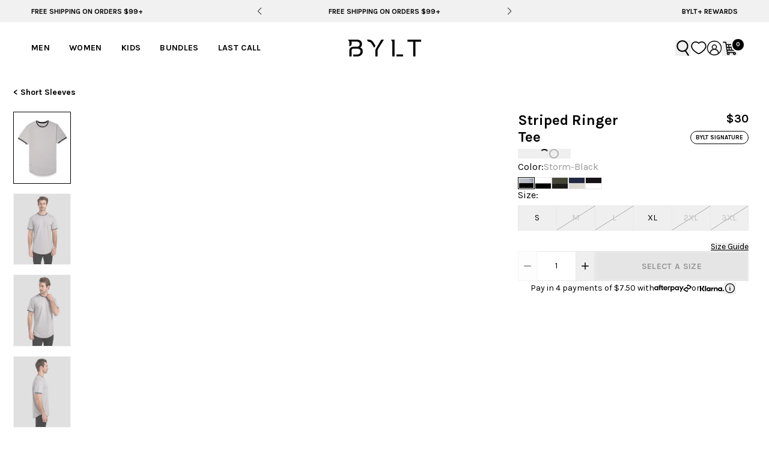

--- FILE ---
content_type: image/svg+xml
request_url: https://byltbasics.com/svgs/icon-cart.svg
body_size: -231
content:
<svg id="icon-cart" aria-hidden="true" focusable="false" role="presentation" class="icon icon-cart" viewBox="0 0 21 19"
    xmlns="http://www.w3.org/2000/svg">
    <path fill="currentColor" stroke="currentColor" stroke-width="0"
        d="M20.448 4.408a.683.683 0 0 0-.514-.25H5.914l-.37-2.489a.646.646 0 0 0-.638-.564H1.694a.655.655 0 0 0-.658.669c0 .376.288.669.658.669H4.35l1.73 11.563c.082.544.329 1.004.679 1.36a2.048 2.048 0 0 0-.597 1.463c0 1.13.905 2.05 2.017 2.05 1.112 0 2.017-.92 2.017-2.05 0-.25-.04-.502-.144-.71h4.673a2.09 2.09 0 0 0-.144.71c0 1.13.906 2.05 2.018 2.05 1.111 0 2.017-.92 2.017-2.05 0-1.129-.906-2.05-2.017-2.05H8.467c-.556 0-1.03-.396-1.111-.96l-.103-.67H18.41c.309 0 .577-.23.638-.523l1.524-7.653a.69.69 0 0 0-.124-.565zm-8.605 4.914v2.489h-1.708l-.227-2.489h1.935zM9.785 7.984l-.227-2.488h2.285v2.488H9.785zm3.355 1.338h1.935l-.226 2.489H13.14V9.322zm0-1.338V5.496h2.285L15.2 7.984h-2.06zm-4.9-2.488l.227 2.488H6.491l-.37-2.488h2.12zM8.159 17.54a.7.7 0 0 1-.7-.71.7.7 0 1 1 1.4-.001.7.7 0 0 1-.7.711zm9.161-.71a.7.7 0 1 1-1.4 0 .7.7 0 0 1 .7-.712c.37-.02.7.314.7.711zM6.697 9.321H8.59l.226 2.489h-1.75l-.37-2.489zm9.47 2.489l.226-2.489h1.976l-.494 2.489h-1.709zm2.47-3.827h-2.12l.226-2.488h2.388l-.494 2.488z" />
</svg>

--- FILE ---
content_type: text/javascript
request_url: https://cdn.shopify.com/oxygen-v2/34815/25050/52027/2719209/build/_shared/chunk-DSDXW2AN.js
body_size: 1279
content:
import{c as T}from"https://cdn.shopify.com/oxygen-v2/34815/25050/52027/2719209/build/_shared/chunk-N3YN6GAF.js";import{a as A,r as E,y as S}from"https://cdn.shopify.com/oxygen-v2/34815/25050/52027/2719209/build/_shared/chunk-ZGMH52FC.js";import{e as i}from"https://cdn.shopify.com/oxygen-v2/34815/25050/52027/2719209/build/_shared/chunk-WRT3GPV4.js";var b="3/4";var d=Object.freeze({label:"United States (USD $)",language:"EN",country:"US",currency:"USD",pathPrefix:""}),U="Color",h="filter.v.price",N="/account/login",x="/account/orders",G="modalProduct";var o=i(A());var y=i(S()),L=(0,o.createContext)({state:{},actions:{}}),D={cartOpen:!1,desktopMenuOpen:!1,iframesHidden:!1,mobileMenuOpen:!1,modal:{children:null,props:{}},promobarOpen:!0,searchOpen:!1,previewModeCustomer:void 0,pdpAtcButtonState:"",checkoutButtonState:null,loopSelected:!1,wishlistToastOpen:!1,wishlistiToastInfo:null,wishlistCustomerIds:null,wishlistCustomerList:null,wishlistCustomerDefaultList:null},R=(e,t)=>{switch(t.type){case"OPEN_CART":return{...e,cartOpen:!0,desktopMenuOpen:!1,mobileMenuOpen:!1,modal:{children:null,props:{}},searchOpen:!1};case"CLOSE_CART":return{...e,cartOpen:!1};case"OPEN_DESKTOP_MENU":return{...e,cartOpen:!1,desktopMenuOpen:!0,mobileMenuOpen:!1,modal:{children:null,props:{}},searchOpen:!1};case"CLOSE_DESKTOP_MENU":return{...e,desktopMenuOpen:!1};case"OPEN_MOBILE_MENU":return{...e,cartOpen:!1,desktopMenuOpen:!1,mobileMenuOpen:!0,modal:{children:null,props:{}},searchOpen:!1};case"CLOSE_MOBILE_MENU":return{...e,mobileMenuOpen:!1};case"OPEN_MODAL":return{...e,cartOpen:!1,desktopMenuOpen:!1,mobileMenuOpen:!1,modal:{children:t.payload.children,props:{...t.payload.props}},searchOpen:!1};case"CLOSE_MODAL":return{...e,modal:{children:null,props:{}}};case"TOGGLE_PROMOBAR":return{...e,promobarOpen:t.payload};case"TOGGLE_IFRAMES_HIDDEN":return{...e,iframesHidden:t.payload};case"OPEN_SEARCH":return{...e,cartOpen:!1,desktopMenuOpen:!1,mobileMenuOpen:!1,modal:{children:null,props:{}},searchOpen:!0};case"CLOSE_SEARCH":return{...e,searchOpen:!1};case"CLOSE_ALL":return{...e,cartOpen:!1,desktopMenuOpen:!1,mobileMenuOpen:!1,modal:{children:null,props:{}},searchOpen:!1};case"SET_PREVIEW_MODE_CUSTOMER":return{...e,previewModeCustomer:t.payload};case"SET_CART_IS_READY":return{...e,cartIsReady:t.payload};case"UPDATE_ATC_BUTTON":return{...e,pdpAtcButtonState:t.payload.props};case"UPDATE_CHECKOUT_BUTTON":return{...e,checkoutButtonState:t.payload.props};case"TOGGLE_LOOP":return{...e,loopSelected:!e.loopSelected};case"ENABLE_LOOP":return{...e,loopSelected:!0};case"ENABLE_WISHLIST_TOAST":return{...e,wishlistToastOpen:!0};case"DISABLE_WISHLIST_TOAST":return{...e,wishlistToastOpen:!1};case"SET_WISHLIST_TOAST_INFO":return{...e,wishlistiToastInfo:t.payload};case"SET_WISHLIST_CUSTOMER_IDS":return{...e,wishlistCustomerIds:t.payload};case"SET_WISHLIST_CUSTOMER_LISTS":return{...e,wishlistCustomerList:t.payload};case"SET_WISHLIST_CUSTOMER_DEFAULT_LIST":return{...e,wishlistCustomerDefaultList:t.payload};case"CLEAT_WISHLIST_DATA":return{...e,wishlistCustomerIds:null,wishlistCustomerList:null,wishlistCustomerDefaultList:null};default:throw new Error(`Invalid Context action of type: ${t.type}`)}},P=e=>({openCart:()=>{e({type:"OPEN_CART"})},closeCart:()=>{e({type:"CLOSE_CART"})},openDesktopMenu:()=>{e({type:"OPEN_DESKTOP_MENU"})},closeDesktopMenu:()=>{e({type:"CLOSE_DESKTOP_MENU"})},openMobileMenu:()=>{e({type:"OPEN_MOBILE_MENU"})},closeMobileMenu:()=>{e({type:"CLOSE_MOBILE_MENU"})},openModal:(t,r)=>{e({type:"OPEN_MODAL",payload:{children:t,props:r}})},closeModal:()=>{e({type:"CLOSE_MODAL"})},togglePromobar:t=>{e({type:"TOGGLE_PROMOBAR",payload:t})},toggleIframesHidden:t=>{e({type:"TOGGLE_IFRAMES_HIDDEN",payload:t})},openSearch:()=>{e({type:"OPEN_SEARCH"})},closeSearch:()=>{e({type:"CLOSE_SEARCH"})},closeAll:()=>{e({type:"CLOSE_ALL"})},setPreviewModeCustomer:t=>{e({type:"SET_PREVIEW_MODE_CUSTOMER",payload:t})},setCartIsReady:t=>{e({type:"SET_CART_IS_READY",payload:t})},updatePpdAtcButtonStatus:t=>{e({type:"UPDATE_ATC_BUTTON",payload:{props:t}})},updateCheckoutButtonStatus:t=>{e({type:"UPDATE_CHECKOUT_BUTTON",payload:{props:t}})},toggleLoop:()=>{e({type:"TOGGLE_LOOP"})},enableLoop:()=>{e({type:"ENABLE_LOOP"})},enableWishListToast:()=>{e({type:"ENABLE_WISHLIST_TOAST"})},disableWishlistToast:()=>{e({type:"DISABLE_WISHLIST_TOAST"})},setWishlistiToastInfo:(t,r,s)=>{e({type:"SET_WISHLIST_TOAST_INFO",payload:{title:t,image:r,isAdding:s}})},setWishlistCustomerIDs:(t,r)=>{e({type:"SET_WISHLIST_CUSTOMER_IDS",payload:{regid:t,sessionid:r}})},setWishlistCustomerLists:t=>{e({type:"SET_WISHLIST_CUSTOMER_LISTS",payload:t})},setWishlistCustomerDefaultList:t=>{e({type:"SET_WISHLIST_CUSTOMER_DEFAULT_LIST",payload:t})},cleanWishlistData:()=>{e({type:"CLEAT_WISHLIST_DATA"})}});function k({children:e}){let{isPreviewModeEnabled:t,siteSettings:r}=p(),{cartCreate:s,status:l}=T(),n=l==="idle",[a,C]=(0,o.useReducer)(R,{...D,settings:r?.data?.siteSettings?.settings,isPreviewModeEnabled:t,cartIsReady:n}),[m,I]=(0,o.useState)(!1),c=(0,o.useMemo)(()=>({state:a,actions:P(C)}),[a]),_=a.iframesHidden||a.mobileMenuOpen||a.searchOpen;return(0,o.useEffect)(()=>{window.__pack_cart_status=l},[l]),(0,o.useEffect)(()=>{n&&!a.cartIsReady?(c.actions.setCartIsReady(!0),window.__pack_is_cart_ready=!0):setTimeout(()=>{window.__pack_is_cart_ready||window.__pack_cart_status!=="uninitialized"||s({lines:[]})},1e3)},[n]),(0,o.useEffect)(()=>{if(!m){I(!0);return}let O=document.querySelectorAll("iframe");_?[...O||[]].forEach(u=>{u.classList.add("!invisible")}):[...O||[]].forEach(u=>{u.classList.remove("!invisible")})},[_]),(0,y.jsx)(L.Provider,{value:c,children:e})}var f=()=>(0,o.useContext)(L);function K(){let{state:e,actions:t}=f();return{...e,...t}}function p(){let[e,t,r]=E(),s=e?.data,l=t?.data,n=r?.data;return{...s||null,url:n?.url||l?.url||s?.url}}function M(){return p()?.selectedLocale??d}export{b as a,d as b,U as c,h as d,N as e,x as f,G as g,M as h,k as i,f as j,K as k,p as l};



--- FILE ---
content_type: text/javascript
request_url: https://cdn.shopify.com/oxygen-v2/34815/25050/52027/2719209/build/_shared/chunk-PGZ6HLRT.js
body_size: 9581
content:
import{a as le}from"https://cdn.shopify.com/oxygen-v2/34815/25050/52027/2719209/build/_shared/chunk-YOSU2UBJ.js";import{B as Ge,Ra as Ue,a as Me,r as Be,s as q,t as ze,u as We,y as de,z as j}from"https://cdn.shopify.com/oxygen-v2/34815/25050/52027/2719209/build/_shared/chunk-CZAX54RV.js";import{c as Ae,h as $e,k as D}from"https://cdn.shopify.com/oxygen-v2/34815/25050/52027/2719209/build/_shared/chunk-DSDXW2AN.js";import{f as De}from"https://cdn.shopify.com/oxygen-v2/34815/25050/52027/2719209/build/_shared/chunk-N3YN6GAF.js";import{c as Re,j as ae}from"https://cdn.shopify.com/oxygen-v2/34815/25050/52027/2719209/build/_shared/chunk-ZIVWYQFT.js";import{a as O,d as _e,p as Le,u as Ee,y}from"https://cdn.shopify.com/oxygen-v2/34815/25050/52027/2719209/build/_shared/chunk-ZGMH52FC.js";import{b as Ct,e as m}from"https://cdn.shopify.com/oxygen-v2/34815/25050/52027/2719209/build/_shared/chunk-WRT3GPV4.js";var pt=Ct((uo,ut)=>{"use strict";ut.exports=function e(t,o){if(t===o)return!0;if(t&&o&&typeof t=="object"&&typeof o=="object"){if(t.constructor!==o.constructor)return!1;var n,i,a;if(Array.isArray(t)){if(n=t.length,n!=o.length)return!1;for(i=n;i--!==0;)if(!e(t[i],o[i]))return!1;return!0}if(t.constructor===RegExp)return t.source===o.source&&t.flags===o.flags;if(t.valueOf!==Object.prototype.valueOf)return t.valueOf()===o.valueOf();if(t.toString!==Object.prototype.toString)return t.toString()===o.toString();if(a=Object.keys(t),n=a.length,n!==Object.keys(o).length)return!1;for(i=n;i--!==0;)if(!Object.prototype.hasOwnProperty.call(o,a[i]))return!1;for(i=n;i--!==0;){var l=a[i];if(!e(t[l],o[l]))return!1}return!0}return t!==t&&o!==o}});var f=m(O());var He=(0,f.createContext)(void 0),kt=({children:e})=>{let[t,o]=(0,f.useState)(!1);return f.default.createElement(He.Provider,{value:{okendoDataLoaded:t,setOkendoDataLoaded:o}},e)},we=()=>{let e=(0,f.useContext)(He);return e===void 0?null:e},Ot="cdn-static.okendo.io";var _t=({nonce:e="",okendoProviderData:t,productUrlFormatter:o,cdnDomain:n,children:i})=>f.default.createElement(kt,null,t&&"then"in t?f.default.createElement(f.Suspense,null,f.default.createElement(Le,{resolve:t},a=>f.default.createElement(Fe,{nonce:e,okendoProviderData:a,productUrlFormatter:o,cdnDomain:n,awaited:!0}))):f.default.createElement(Fe,{nonce:e,okendoProviderData:t,productUrlFormatter:o,cdnDomain:n}),i),Fe=({nonce:e="",okendoProviderData:t,productUrlFormatter:o,awaited:n,cdnDomain:i})=>{let a=we(),l=(0,f.useRef)(!1);if((0,f.useEffect)(()=>{if(t&&a?.setOkendoDataLoaded(!0),t&&n&&!l.current){let g=document.createElement("script");g.src=`https://${i||Ot}/reviews-widget-plus/js/okendo-reviews.js`,document.head.appendChild(g),l.current=!0}},[t,a,n,i]),!t)return null;let{reviewsHeaderConfig:s,cssVariables:d,customCss:r,initScriptContents:p,preRenderStyleTags:u,starSymbols:c}=t,h=(d??"").replace('<style id="oke-css-vars">',"").replace("</style>",""),v=r?r.replace('<style id="oke-reviews-custom-css">',"").replace("</style>",""):"";return f.default.createElement(f.default.Fragment,null,f.default.createElement("script",{nonce:e,id:"oke-reviews-settings",type:"application/json",dangerouslySetInnerHTML:{__html:JSON.stringify(s)}}),f.default.createElement("style",{nonce:e,id:"oke-css-vars",dangerouslySetInnerHTML:{__html:h}}),v&&f.default.createElement("style",{nonce:e,id:"oke-reviews-custom-css",dangerouslySetInnerHTML:{__html:v}}),!n&&p&&f.default.createElement("script",{nonce:e,dangerouslySetInnerHTML:{__html:p}}),f.default.createElement("script",{nonce:e,type:"text/javascript",dangerouslySetInnerHTML:{__html:`window.okeProductUrlFormatter = ${typeof o=="function"?o.toString():typeof o=="string"?o:`(product) =>
    product && product.productHandle
        ? "/products/" + product.productHandle + "/" + (product.variantId ? '?variantId=' + product.variantId : '')
        : undefined`}`}}),u&&f.default.createElement("div",{dangerouslySetInnerHTML:{__html:u}}),c&&f.default.createElement("div",{dangerouslySetInnerHTML:{__html:c}}))},qe=({dataAttributes:e,metafieldContent:t=""})=>{let o=(0,f.useRef)(null),n=(0,f.useRef)(!1),i=function(l){let s=(0,f.useRef)();return(0,f.useEffect)(()=>{s.current=l}),s.current}(e),a=()=>{o.current&&(window.okeWidgetApi.initWidget(o.current),n.current=!0)};return(0,f.useEffect)(()=>{if(!i||e["data-oke-widget"]!==i["data-oke-widget"]||e["data-oke-star-rating"]!==i["data-oke-star-rating"]||e["data-oke-reviews-product-id"]!==i["data-oke-reviews-product-id"]||!n.current)return window.okeWidgetApi&&o.current?a():document.addEventListener("oke-script-loaded",a),()=>{document.removeEventListener("oke-script-loaded",a)}},[e,i]),f.default.createElement("div",{ref:o,key:JSON.stringify(e),...e,dangerouslySetInnerHTML:t?{__html:t}:void 0})},Vt=/^[0-9]*$/;function je(e){if(e)return`shopify-${Vt.test(e)?e:e.split("/").slice(-1)[0]}`}var Lt=({productId:e,okendoReviewsSnippet:t,placeholder:o})=>{let n=we(),i={"data-oke-widget":"","data-oke-reviews-product-id":je(e)};return n===null||n.okendoDataLoaded?f.default.createElement(qe,{dataAttributes:i,metafieldContent:t?.value}):o||f.default.createElement("div",{style:{height:"350px"}})},Ye=({productId:e,okendoStarRatingSnippet:t,placeholder:o})=>{let n=we(),i={"data-oke-star-rating":"","data-oke-reviews-product-id":je(e)};return n===null||n.okendoDataLoaded?f.default.createElement(qe,{dataAttributes:i,metafieldContent:t?.value}):o||f.default.createElement("div",{style:{height:"20px"}})};var Ke=e=>{if(!e||typeof e!="string")return;let t=e.toLowerCase().split("#").pop()?.split("");return t?(t.length===3?[t[0],t[2]]:[t[0],t[2],t[4]]).every(n=>["f","e","d"].includes(n)):void 0},Rt=e=>{if(!e)return;let t=e.match(/\[(.*?)\]/);if(t)return t[1]},Dt=e=>{if(!e)return;let t=e.match(/\d+/);return t?`1/${parseInt(t[0],10)/100}`:void 0};var Je=async({productId:e,variantId:t,productUrl:o,lid:n,regid:i,sessionid:a,note:l=null})=>{if(typeof window<"u"){var s=new Headers;s.append("Content-Type","application/x-www-form-urlencoded");var d=new URLSearchParams;d.append("regid",i),d.append("sessionid",a),d.append("lid",n),d.append("a",`[{ "epi":${t}, "empi": ${e}, "du":"${o}", "cprops": {"ou":"${o}"},  ${l?'"note":"'+l+'",':""} "qty": 1 }]`);let p=window?.ENV?.PUBLIC_SWYM_ENDPOINT||"",u=window?.ENV?.PUBLIC_SWYM_PID||"";var r={method:"POST",headers:s,body:d,redirect:"follow"};return await fetch(`${p}api/v3/lists/update-ctx?pid=${encodeURIComponent(u)}`,r).then(c=>c.json()).then(c=>c).catch(c=>(console.log("error",c),c))}return null},Qe=async({productId:e,variantId:t,productUrl:o,lid:n,regid:i,sessionid:a})=>{if(typeof window<"u"){var l=new Headers;l.append("Content-Type","application/x-www-form-urlencoded");var s=new URLSearchParams;s.append("regid",i),s.append("sessionid",a),s.append("lid",n),s.append("d",`[{ "epi":${t}, "empi": ${e}, "du":"${o}"}]`);let r=window?.ENV?.PUBLIC_SWYM_ENDPOINT||"",p=window?.ENV?.PUBLIC_SWYM_PID||"";var d={method:"POST",headers:l,body:s,redirect:"follow"};return fetch(`${r}api/v3/lists/update-ctx?pid=${encodeURIComponent(p)}`,d).then(u=>u.json()).then(u=>u).catch(u=>(console.log("error",u),u))}return null},Xe=async({regid:e,sessionid:t})=>{if(typeof window<"u"){var o=new Headers;o.append("Content-Type","application/x-www-form-urlencoded");var n=new URLSearchParams;n.append("lname","Wishlist"),n.append("regid",e),n.append("sessionid",t);let a=window?.ENV?.PUBLIC_SWYM_ENDPOINT||"",l=window?.ENV?.PUBLIC_SWYM_PID||"";var i={method:"POST",headers:o,body:n,redirect:"follow"};return await fetch(`${a}api/v3/lists/create?pid=${encodeURIComponent(l)}`,i).then(s=>s.json()).then(s=>s).catch(s=>(console.log("error",s),s))}return null},Ze=async({regid:e,sessionid:t,lid:o})=>{var n=new Headers;if(n.append("Content-Type","application/x-www-form-urlencoded"),typeof window<"u"&&o){var i=new URLSearchParams;i.append("regid",e),i.append("sessionid",t),i.append("lid",o);var a={method:"POST",headers:n,body:i,redirect:"follow"};let l=window?.ENV?.PUBLIC_SWYM_ENDPOINT||"",s=window?.ENV?.PUBLIC_SWYM_PID||"";return await fetch(`${l}api/v3/lists/fetch-list-with-contents?pid=${encodeURIComponent(s)}`,a).then(d=>d.json()).then(d=>d).catch(d=>(console.log("error",d),d))}return null},$t=async({regid:e,sessionid:t})=>{var o=new Headers;if(o.append("Content-Type","application/x-www-form-urlencoded"),typeof window<"u"){var n=new URLSearchParams;n.append("regid",e),n.append("sessionid",t);var i={method:"POST",headers:o,body:n,redirect:"follow"};let a=window?.ENV?.PUBLIC_SWYM_ENDPOINT||"",l=window?.ENV?.PUBLIC_SWYM_PID||"";return await fetch(`${a}api/v3/lists/fetch-lists?pid=${encodeURIComponent(l)}`,i).then(s=>s.json()).then(s=>s).catch(s=>(console.log("error",s),s))}return null};var ce=m(O()),et={};function Nt(e,t){let{id:o,innerHTML:n,src:i,type:a,onload:l,onerror:s,...d}={...e},r={...d},p=o||i||n||"",u=et[p];if(u)return u;let c=new Promise((h,v)=>{let g=document.createElement("script");g.type=a||"text/javascript",o&&(g.id=o),i&&(g.src=i),n&&(g.innerHTML=n);let w=Object.keys({...r});w.length&&w.forEach(P=>{g.setAttribute(P,r[P])}),g.onload=P=>{h(!0),typeof l=="function"&&l(P)},g.onerror=P=>{v(!1),typeof s=="function"&&s(P)},t==="head"?document.head.appendChild(g):document.body.appendChild(g)});return et[p]=c,c}function tt(e,t="body",o=!0){let[n,i]=(0,ce.useState)("loading"),a=JSON.stringify(e);return(0,ce.useEffect)(()=>{if(!o)return;async function l(){try{i("loading"),await Nt(e,t),i("done")}catch{i("error")}}l().catch(()=>{i("error")})},[t,o,a]),n}var ot=async e=>{let o=`
        query {
            node(id: "${window.btoa(e)}") {
            ... on ProductVariant {
                    metafields(identifiers: [
                        {key: "model_details", namespace: "custom_fields"},
                    ]) {
                        id
                        key
                        value
                        namespace
            }
          }
        }
      }
    `;try{let n="https://bylt-apparel.myshopify.com/api/2024-04/graphql.json",a={method:"POST",headers:{"Content-Type":"application/json","X-Shopify-Storefront-Access-Token":(typeof window<"u"?window.ENV?.PUBLIC_STOREFRONT_API_TOKEN:"")||""},body:JSON.stringify({query:o})},d=(await(await fetch(n,a)).json())?.data?.node?.metafields;return d&&d.length?d.reduce((r,p)=>{if(p){let{namespace:u,key:c,value:h}=p;return r[u]||(r[u]={}),r[u][c]=h,r}},{}):null}catch(n){return console.error(n),null}};var Pe=async e=>{if(!e)return null;let o=`
          query {
            pageByHandle(handle: "${`${e}`}") {
              id
                title
                handle
                body
            }
          }
        `;try{let n="https://bylt-apparel.myshopify.com/api/2024-04/graphql.json",a={method:"POST",headers:{"Content-Type":"application/json","X-Shopify-Storefront-Access-Token":(typeof window<"u"?window.ENV?.PUBLIC_STOREFRONT_API_TOKEN:"")||""},body:JSON.stringify({query:o})},d=(await(await fetch(n,a)).json())?.data?.pageByHandle?.body;return d||null}catch(n){return console.error(n),null}};var nt=e=>{if(e>4&&e<8)return e;if(e>7)return Math.ceil(e/2);if(e<5)return 4},rt=(e,t)=>{let o=Math.ceil(t/2),n=e+1,i=t%2===0;if(t>7){if(n===o&&i)return"border-t border-l border-r";if(n===o&&!i)return"border";if(n>o)return"border-t border-l border-b";if(n<o)return"border-t border-l"}if(t<8)return"border-t border-l border-b"};var G=m(O());function it(){let e=Ee(),{pathPrefix:t}=$e(),{publish:o}=ae(),[n,i]=(0,G.useState)(!1),{status:a,message:l="",error:s,email:d,submittedAt:r}=e.data||{},p=(0,G.useCallback)(async({email:u,variantId:c})=>{!u||!c||n||(i(!0),e.submit({action:"subscribeToBackInStock",email:u,variantId:c},{method:"POST",action:`${t}/api/klaviyo`}))},[n]);return(0,G.useEffect)(()=>{r&&i(!1),a===200&&o(le.CUSTOMER_SUBSCRIBED,{email:d})},[r]),(0,G.useEffect)(()=>{},[s]),{handleSubmit:p,isSubmitting:n,message:l,submittedAt:r,success:a===200}}var st=m(O());function at({product:e}){let o="grid  [&_li]:border-border last:[&_li]:border-r [&_button]:w-full [&>li:first-child>button]:rounded-s-sm [&>li:last-child>button]:rounded-e-sm";return(0,st.useMemo)(()=>o,[e])}function lt(){let{wishlistCustomerIds:e,wishlistCustomerList:t,setWishlistCustomerDefaultList:o}=D(),n=t?.[0];return{getDefaultListContent:async()=>{if(!n||!e?.regid||!e?.sessionid)return;let a={regid:e?.regid,sessionid:e?.sessionid,lid:n.lid},l=await Ze(a);if(l){let s=l?.items;o(s)}}}}var Z=m(O());var N=m(y());function ue({selectedVariant:e}){let t=Be(),{product:o}=q(),{closeModal:n}=D(),{handleSubmit:i,isSubmitting:a,message:l,submittedAt:s,success:d}=it(),[r,p]=(0,Z.useState)(t?.email||""),[u,c]=(0,Z.useState)(""),{heading:h,subtext:v,submitText:g,successText:w}={...o?.backInStock};(0,Z.useEffect)(()=>{s&&(d?(p(""),c(w||l||"Thank you!"),setTimeout(()=>{c(""),n()},2500)):c(l||"Something went wrong. Please try again later."))},[s]);let{id:P}=Re(e?.id);return(0,N.jsxs)("div",{className:"flex flex-col items-center gap-8 text-center",children:[(0,N.jsxs)("div",{children:[(0,N.jsx)("h2",{className:"text-h3",children:h}),v&&(0,N.jsx)("p",{className:"mt-2",children:v})]}),(0,N.jsxs)("div",{children:[(0,N.jsx)("h3",{className:"text-h4",children:e?.product.title}),(0,N.jsx)("p",{children:e?.title})]}),(0,N.jsxs)("form",{className:"flex w-full flex-col items-center",onSubmit:I=>{I.preventDefault(),i({email:r,variantId:P})},children:[(0,N.jsx)("input",{className:"input-text text-text md:max-w-screen-xs",name:"email",onChange:I=>p(I.target.value),placeholder:"Enter your email...",required:!0,type:"email",value:r}),(0,N.jsxs)("button",{"aria-label":"Notify Me",className:"btn-primary mt-3 max-md:w-full",type:"submit",children:[(0,N.jsx)("span",{className:`${a?"invisible":"visible"}`,children:g}),a&&(0,N.jsx)(de,{status:"Subscribing",withAbsolutePosition:!0,withStatusRole:!0})]})]}),u&&(0,N.jsx)("p",{children:u})]})}ue.displayName="BackInStockModal";var xe=m(O());var Ce=m(y());function ct({className:e="",tags:t=[]}){let{product:o}=q(),{badgeColors:n}={...o?.badges},i=(0,xe.useMemo)(()=>n?n.reduce((l,s)=>({...l,[s.tag?.trim()]:s}),{}):{},[n]),a=(0,xe.useMemo)(()=>t.reduce((l,s)=>{if(s.startsWith("badge::")){let d=s.split("badge::")[1]?.trim();return d?[...l,d]:l}return l},[]),[t]);return(0,Ce.jsx)("div",{className:`text-label flex flex-wrap gap-2.5 xs:gap-3 [&_div]:rounded [&_div]:px-2 [&_div]:py-1 ${e}`,children:a?.map((l,s)=>{let d=i[l]?.customEnabled?i[l]?.customBgColor:i[l]?.bgColor,r=i[l]?.customEnabled?i[l]?.customTextColor:i[l]?.textColor,p=i[l]?.customEnabled?i[l]?.customBorderColor:i[l]?.borderColor;return(0,Ce.jsx)("div",{className:"border border-solid",style:{backgroundColor:d||"transparent",color:r||"var(--white)",borderColor:p||"var(--black)"},children:l},s)})})}ct.displayName="Badges";var Y=m(y());function mt({metafields:e,product:t}){let o=()=>{let p=document.getElementById("product-reviews");p&&window.scrollTo({top:p?.offsetTop-250,behavior:"smooth"})},n=t&&t.customChild?t.customChild.id:t.id,i=Array.isArray(e)?e?.find(p=>p&&p?.key==="star_rating_snippet"):null,a=e?.["app--1576377--reviews.star_rating_snippet"]||i||null;return(0,Y.jsx)("div",{className:"flex min-h-4 flex-wrap items-center gap-1 leading-[19px]",onClick:()=>o(),children:(0,Y.jsx)("div",{className:"[&_svg]:h-[15px] [&_.oke-sr-count]:text-mediumDarkGray [&_.oke-sr-count]:text-[13px] [&_.oke-sr-count]:leading-[19px]",children:t&&a&&(0,Y.jsx)(Ye,{productId:n,okendoStarRatingSnippet:a,placeholder:(0,Y.jsx)("div",{className:"w-[88px] flex justify-center",children:(0,Y.jsx)(j,{width:16})})})})})}mt.displayName="ProductStars";var ye=m(O());var K=m(y());function J({name:e,selectedValue:t,displayValue:o=!1}){return(0,K.jsx)("div",{className:"mb-2 flex items-center justify-between gap-2",children:(0,K.jsxs)("div",{className:"flex items-center gap-2",children:[(0,K.jsxs)("h3",{className:"pdp-option-label-b",children:[e,":"]}),!!(t&&o)&&(0,K.jsx)("p",{className:"pdp-option-label-g",children:t})]})})}J.displayName="ProductOptionValuesLabel";var ft=m(O());var ee=m(y());function ke({isAvailable:e,isDisabled:t,isSelected:o,swatch:n,value:i}){let a=(0,ft.useMemo)(()=>Ke(n?.color),[n?.color]);return(0,ee.jsxs)("div",{className:`relative flex h-5 w-7 items-center justify-center overflow-hidden  border border-border transition ${t?"cursor-not-allowed":"md:group-hover/color:border-text"} ${e?"":`after:h-px after:w-[150%] after:rotate-[145deg] after:absolute after:top-1/2 after:left-1/2 after:-translate-x-1/2 after:-translate-y-1/2 overflow-hidden ${a?"after:bg-black before:bg-black":"after:bg-[#999999] before:bg-[#999999]"}`} ${o?"border-text":""}`,style:{backgroundColor:n?.color},children:[n?.image?.src&&(0,ee.jsx)(Ue,{data:{altText:i,url:n.image.src,width:n.image.width,height:n.image.height},aspectRatio:"1/1",width:"32",className:"media-fill",isStatic:!0}),(0,ee.jsx)("div",{className:`media-fill border-white transition-[border-width] duration-100 ${o?"border-[1px]":"border-0"}`})]})}ke.displayName="InnerColorOptionValue";var gt=m(y());function Oe({isAvailable:e,isDisabled:t,isSelected:o,value:n}){return(0,gt.jsx)("div",{className:`relative h-10 w-auto min-w-[2.5rem] hover:border transition flex items-center justify-center ${t?"cursor-not-allowed":"md:hover:border-text"} ${e?"":"bg-[linear-gradient(to_bottom_right,#0000_49%,var(--medium-gray)_,#0000_51%)] text-gray overflow-hidden"} ${o?"border-text bg-black text-white":"text-black"}`,children:n})}Oe.displayName="InnerOptionValue";var ht=m(O()),A=m(y());function te({isAvailable:e,isColor:t,isDisabled:o,isSelected:n,name:i,onSelect:a,selectedVariantFromOptions:l,setSelectedOption:s,swatch:d,value:r,setIsSizeSelected:p=()=>{},isSizeSelected:u}){let[c,h]=(0,ht.useState)(!1);return(0,A.jsx)("button",{"aria-label":r,disabled:o,"data-wair-option-value":r,onClick:()=>{t||(console.log(),c||h(!0),p&&p(!0)),!n&&(s(i,r),typeof a=="function"&&a({selectedVariant:l,optionName:i,optionValue:{name:r}}))},type:"button",className:"group/color relative",children:t?(0,A.jsxs)(A.Fragment,{children:[(0,A.jsx)(ke,{isAvailable:e,isDisabled:o,isSelected:n,swatch:d,value:r}),(0,A.jsx)("span",{className:"after pointer-events-none absolute bottom-[calc(100%+10px)] left-[50%] hidden translate-x-[-50%] whitespace-nowrap bg-primary px-[10px] py-[5px] text-xs leading-[14px] text-white opacity-0 transition duration-75 md:block group-hover/color:md:opacity-100",children:r}),(0,A.jsx)("span",{className:"absolute bottom-[calc(100%+2px)] left-[50%] hidden h-0 translate-x-[-50%] border-l-[0.625rem] border-r-[0.625rem] border-t-[0.625rem] border-solid border-l-transparent border-r-transparent border-t-primary opacity-0 transition duration-75 md:block group-hover/color:md:opacity-100"})]}):(0,A.jsx)(Oe,{isAvailable:e,isDisabled:o,isSelected:(i==="Size"||i==="Size"?u:c)?n:!1,value:r})})}te.displayName="ProductOptionValueButton";var pe=m(O()),Ve=m(pt());function me({name:e,product:t,selectedOptionsMap:o,value:n}){let{product:i}=q(),a=i?.colors?.swatches,l=(0,pe.useMemo)(()=>o?{...o,[e]:n}:null,[e,o,n]),s=(0,pe.useMemo)(()=>{if(!l)return null;let v=Object.entries(l);if(!t.grouping)return t.variants.nodes.find(({selectedOptions:_})=>{let k=_.reduce((C,{name:x,value:b})=>({...C,[x]:b}),{});return(0,Ve.default)(l,k)});let g=t.grouping.productsByOptionValue,w=null,[P,I]=v[0],T=g?.[P]?.[I];return!T||(w=T.find(_=>v.slice(1).every(([k,C])=>g[k]?.[C]?.some(x=>x.id===_.id))),!w)?null:w?.variants.nodes.find(({selectedOptions:_})=>{let k=_.reduce((C,{name:x,value:b})=>({...C,[x]:b}),{});return(0,Ve.default)(l,k)})},[l,t.id,n]),d=!!s?.availableForSale,r=e===Ae,p=!s,u=Boolean(s?.product?.id!==t.id),c=Boolean(o?.[e]===n),h=(0,pe.useMemo)(()=>!a||!r?null:a.find(({name:v})=>v?.trim().toLowerCase()===n.toLowerCase())||null,[r,a,n]);return{isAvailable:d,isColor:r,isDisabled:p,isFromGrouping:u,isSelected:c,selectedVariantFromOptions:s,swatch:h}}var yt=m(y());function U({name:e,onSelect:t,product:o,selectedOptionsMap:n,setSelectedOption:i,value:a,isCustom:l=!1,custIsSelected:s=!1,setIsSizeSelected:d,isSizeSelected:r}){let{isAvailable:p,isColor:u,isDisabled:c,isFromGrouping:h,isSelected:v,selectedVariantFromOptions:g,swatch:w}=me({name:e,product:o,selectedOptionsMap:n,value:a});return(0,yt.jsx)(te,{isAvailable:l?!0:p,isColor:u,isDisabled:c,isSelected:l?s:v,name:e,onSelect:t,selectedVariantFromOptions:g,setSelectedOption:i,swatch:w,value:a,isSizeSelected:r,setIsSizeSelected:d})}U.displayName="ProductOptionValue";var Ne=m(y());function bt({name:e,onSelect:t,product:o,selectedOptionsMap:n,setSelectedOption:i,value:a,isCustom:l=!1,custIsSelected:s=!1,setIsSizeSelected:d,isSizeSelected:r,quantityRequired:p}){let{isAvailable:u,isColor:c,isDisabled:h,isFromGrouping:v,isSelected:g,selectedVariantFromOptions:w,swatch:P}=me({name:e,product:o,selectedOptionsMap:n,value:a}),T=(w?.quantityAvailable||0)>=p;return(0,Ne.jsx)("li",{className:`leading-[0] ${!u||!T?"hidden":""}`,children:(0,Ne.jsx)(te,{isAvailable:u,isColor:c,isDisabled:h,isSelected:l?s:g,name:e,onSelect:t,selectedVariantFromOptions:w,setSelectedOption:i,swatch:P,value:a,isSizeSelected:r,setIsSizeSelected:d})})}bt.displayName="ProductOptionValueCustom";var X=m(O());var Q=m(O());var V=m(y());function fe({product:e}){let[t,o]=(0,Q.useState)(null),[n,i]=(0,Q.useState)(null),[a,l]=(0,Q.useState)("in"),s=e?.metafields;(0,Q.useEffect)(()=>{if(!e)return;(async()=>{let I=e?.tags.find(x=>x.includes("meta-size-chart-cm")),T=e?.tags.find(x=>x.includes("meta-size-chart")&&!x.includes("meta-size-chart-cm")),L=T?T.split("meta-size-chart-")[1]:`${e?.handle}-size-chart`,_=await Pe(L);o(_);let k=I?.split("meta-size-chart-cm-")[1],C=await Pe(k);i(C)})()},[e]);let d=a==="in"?t:n,r=!!(t&&n),p="[&_h1]:text-[50px] md:[&_h1]:text-[70px] [&_h1]:mx-[10px] [&_p]:my-[16px] [&_p]:text-base [&_table]:border-separate [&_td]:text-center [&_td]:text-base [&_td]:align-top [&_img]:m-auto",u="bg-[#363636] text-white",c="bg-[#EAEAEA] text-black",h=s?.["bylt.size_guide_custom_text"]?.value,v=s?.["bylt.size_guide_custom_text_2"]?.value,g=!!h,w=!!v;return(0,V.jsx)("div",{children:t?(0,V.jsxs)("div",{className:"pt-8",children:[(0,V.jsxs)("h2",{className:"relative mt-[-34px] w-full py-2 text-center text-[1.5rem] font-bold leading-none text-[#363636] md:mt-[-48px]",children:[e.title," Size Guide"]}),g&&(0,V.jsx)("div",{className:"py-[1.67em] text-center text-base leading-none text-[#4a4a4a] [&_strong]:font-bold",children:(0,V.jsx)(oe,{shopifyTextObject:h})}),w&&(0,V.jsx)("div",{className:`py-[1.67em] text-center text-base leading-none text-[#4a4a4a] [&_strong]:font-bold ${g?"pt-0":""}`,children:(0,V.jsx)(oe,{shopifyTextObject:v})}),r&&(0,V.jsx)("div",{className:"flex w-full justify-center",children:(0,V.jsxs)("div",{className:"flex w-min justify-center gap-0 rounded bg-[#D9D9D9]",children:[(0,V.jsx)("button",{className:`rounded px-8 py-2 ${a==="in"?u:c}`,onClick:()=>l("in"),children:"IN"}),(0,V.jsx)("button",{className:`rounded px-8 py-2 ${a==="cm"?u:c}`,onClick:()=>l("cm"),children:"CM"})]})}),(0,V.jsx)("div",{className:p,dangerouslySetInnerHTML:{__html:d||""}})]}):(0,V.jsx)("div",{children:(0,V.jsx)(j,{width:"42",className:"absolute left-1/2 top-1/2 -translate-x-1/2"})})})}fe.displayName="SizeGuideModal";var B=m(O());var F=m(y());function ge({product:e}){let t=(0,B.useRef)(null),[o,n]=(0,B.useState)(!1),[i,a]=(0,B.useState)(!1);return tt({id:"wair",type:"text/javascript",src:"https://predict-v4.getwair.com/default/predict.js"},"body"),(0,B.useEffect)(()=>{if(e&&typeof window<"u"){let s=e;window.addEventListener("onPredictLoad",d=>{d.detail.predict.render({brandKey:"bylt-apparel.myshopify.com",product:s?{key:s.handle,name:s.title,image:s?.featuredImage?.url}:null}),n(!0)})}},[e]),(0,B.useEffect)(()=>{!t||!o||setTimeout(()=>{t?.current?.firstChild&&a(!0)},2500)},[t,o]),(0,F.jsxs)(F.Fragment,{children:[i&&(0,F.jsx)("p",{className:"leading-none",children:"|"}),(0,F.jsx)("div",{className:"predict-placement","data-predict-product-key":e?.handle,"data-predict-product-name":e?.title,"data-predict-product-img":e?.featuredImage?.url,ref:t})]})}ge.displayName="WairPlacement";var $=m(y());function he({name:e,selectedVariant:t,baseProduct:o=null}){let{pathname:n}=_e(),i=n?.includes("products"),{openModal:a}=D(),[l,s]=(0,X.useState)(null),d=o||null;if(i&&!d){let{product:h}=De();d=h}let r=d?.metafields,p=(0,X.useCallback)(()=>{let h=d?.isCustomPack&&d?.customChild?d.customChild:d;a((0,$.jsx)(fe,{product:h}))},[]);(0,X.useEffect)(()=>{if(!t)return;(async()=>{let v=await ot(t?.id);s(v)})()},[t]);let u=e==="Size",c=l?.custom_fields?.model_details||r?.["custom_fields.model_details"]?.value||"";return u&&(0,$.jsxs)("div",{className:"flex max-md:flex-col max-md:items-center max-md:gap-2 lg:justify-between",id:"size-info",children:[(0,$.jsx)("div",{children:(0,$.jsx)("p",{className:"text-sm leading-none text-black",children:c})}),(0,$.jsxs)("div",{className:"flex gap-2",children:[(0,$.jsx)("button",{className:"flex flex-row gap-2.5 text-sm leading-none underline text-black",onClick:p,type:"button",children:"Size Guide"}),(0,$.jsx)(ge,{product:d})]})]})}he.displayName="ProductOptionsValuesExtraDetails";var S=m(y());function It({option:e,product:t,selectedOptionsMap:o,setSelectedOption:n,setIsSizeSelected:i,isSizeSelected:a,selectedVariant:l=null}){let{publish:s,shop:d}=ae(),r=(0,ye.useMemo)(()=>t.grouping?t.grouping.options?.find(b=>b.name===e.name):e,[t]),p=(0,ye.useCallback)(({selectedVariant:b,optionName:E,optionValue:R,fromGrouping:z})=>{s(le.PRODUCT_VARIANT_SELECTED,{selectedVariant:b,optionName:E,optionValue:R,fromGrouping:z,shop:d})},[s]),u=!!r?.hasSubgroups,{name:c="",values:h}={...r},v=at({product:t}),g=r?.name==="Color",w=r?.name==="Size",P=g?0:r?.values.length||0,I=g?0:nt(P),T=g?void 0:{gridTemplateColumns:`repeat(${I}, minmax(0, 1fr))`},L=h?.includes(o?.[c])||!1,_=r?.altValues&&r?.altValues?.includes(o?.[c])||!1,k=r?.altValues2&&r?.altValues2?.includes(o?.[c])||!1,C=r?.baseName?r?.baseName:c,x=w?a?L:!1:L;return(0,S.jsxs)("div",{className:"last:[&_ul]:mb-0",children:[!u&&(0,S.jsxs)(S.Fragment,{children:[(0,S.jsx)(J,{name:C,selectedValue:o?.[c],displayValue:x}),(0,S.jsx)("ul",{className:`mb-4 lg:mb-5 ${g?"flex flex-wrap gap-2":v}`,"data-wair-option-name":c,style:T,children:h?.map((b,E)=>{let R=g?"leading-[0]":rt(E,P);return(0,S.jsx)("li",{className:R,children:(0,S.jsx)(U,{name:c,product:t,selectedOptionsMap:o,setSelectedOption:n,value:b,isSizeSelected:a,setIsSizeSelected:i})},b)})}),r?.altName&&r?.altValues?.length&&(0,S.jsxs)(S.Fragment,{children:[(0,S.jsx)(J,{name:r?.altName,selectedValue:o?.[c],displayValue:_}),(0,S.jsx)("ul",{className:"mb-4 flex flex-wrap gap-2 lg:mb-5","data-wair-option-name":c,children:r?.altValues?.map(b=>(0,S.jsx)("li",{className:"leading-[0]",children:(0,S.jsx)(U,{name:c,product:t,selectedOptionsMap:o,setSelectedOption:n,value:b,isSizeSelected:a,setIsSizeSelected:i})},b))})]}),r?.altName2&&r?.altValues2?.length&&(0,S.jsxs)(S.Fragment,{children:[(0,S.jsx)(J,{name:r?.altName2,selectedValue:o?.[c],displayValue:k}),(0,S.jsx)("ul",{className:"mb-4 flex flex-wrap gap-2 lg:mb-5","data-wair-option-name":c,children:r?.altValues2?.map(b=>(0,S.jsx)("li",{className:"leading-[0]",children:(0,S.jsx)(U,{name:c,product:t,selectedOptionsMap:o,setSelectedOption:n,value:b,isSizeSelected:a,setIsSizeSelected:i})},b))})]}),(0,S.jsx)(he,{name:c,selectedVariant:l,baseProduct:t})]}),u&&(0,S.jsx)("div",{className:"flex flex-col gap-2",children:r?.groups?.map((b,E)=>{if(!b.values.length)return null;let R=o?.[c],z=b.values.includes(R);return(0,S.jsxs)("div",{children:[(0,S.jsx)(J,{name:b.name,selectedValue:z?R:null}),(0,S.jsx)("ul",{className:`mb-3.5 flex flex-wrap gap-4 ${v}`,"data-wair-option-name":c,children:b.values.map(W=>(0,S.jsx)("li",{children:(0,S.jsx)(U,{name:c,product:t,selectedOptionsMap:o,setSelectedOption:n,value:W,onSelect:p,isSizeSelected:a,setIsSizeSelected:i})},W))}),(0,S.jsx)(he,{name:b.name,selectedVariant:l})]},E)})})]})}It.displayName="ProductOptionValues";var St=m(O()),vt=m(y());function oe({shopifyTextObject:e}){let t=r=>{let p="";return r.type==="root"&&r.children.length>0?p+=t(r.children):r.length&&r?.forEach(u=>{switch(u.type){case"heading":p+=o(u);break;case"paragraph":p+=n(u);break;case"list":p+=i(u);break;case"list-item":p+=a(u);break;case"link":p+=l(u);break;case"text":p+=s(u);break;default:break}}),p},o=r=>{if(r?.children)return`<h${r?.level}>${t(r?.children)}</h${r?.level}>`},n=r=>{if(r?.children)return`<p>${t(r?.children)}</p>`},i=r=>{if(r?.children)return r?.listType==="ordered"?`<ol>${t(r?.children)}</ol>`:`<ul>${t(r?.children)}</ul>`},a=r=>{if(r?.children)return`<li>${t(r?.children)}</li>`},l=r=>`<a href="${r?.url}" title="${r?.title}" target="${r?.target}">${t(r?.children)}</a>`,s=r=>r?.bold?`<strong>${r?.value}</strong>`:r?.italic?`<em>${r?.value}</em>`:r?.value,d=(0,St.useMemo)(()=>{if(!e)return"";let r=JSON.parse(e);return t(r)||""},[e]);return(0,vt.jsx)("div",{dangerouslySetInnerHTML:{__html:d}})}oe.displayName="ShopifyRichText";var H=m(O());var ne=m(y());function wt({product:e,selectedVariant:t,className:o}){let{getDefaultListContent:n}=lt(),[i,a]=(0,H.useState)(!1),[l,s]=(0,H.useState)(!1),{enableWishListToast:d,disableWishlistToast:r,setWishlistiToastInfo:p,wishlistCustomerList:u,wishlistCustomerIds:c,wishlistCustomerDefaultList:h,setWishlistCustomerLists:v,setWishlistCustomerDefaultList:g}=D(),w=!c,P=!!(u&&u?.length>0),I=u?.[0]||null,T=()=>{P?L():_()},L=async(C,x)=>{let b=x||I;if(!e||!e.featuredImage||!b)return;r(),s(!0);let E=t?.image?.url||e.featuredImage.url;p(e.title,E,!i);let R=e?.id?.split("gid://shopify/Product/")[1],z=e?.originalVariant||null,W=e?.handle!==t?.product?.handle,be=(W?z||e.variants.nodes?.[0]?.id:t?.id)?.split("gid://shopify/ProductVariant/")[1];C&&a(!0);let re=`https://byltbasics.com/products/${e.handle}`,Se=W?t?.id?.split("gid://shopify/ProductVariant/")[1]:"";i?await Qe({productId:k?.empi,variantId:k?.epi,productUrl:re,lid:b?.lid,regid:c?.regid||"",sessionid:c?.sessionid||""})&&(a(!1),d(),s(!1),n()):await Je({productId:R,variantId:be,productUrl:re,lid:b?.lid,regid:c?.regid||"",sessionid:c?.sessionid||"",note:Se})&&(a(!0),d(),s(!1),n())},_=async()=>{if(!c)return;s(!0);let C={regid:c?.regid,sessionid:c?.sessionid},x=await Xe(C);if(x&&x?.lid){let b=x;v([b]),g([]),L(!0,b)}},k=(0,H.useMemo)(()=>{if(!h||h?.length<1||!e)return null;let C=h?.find(x=>e.id.includes(x.empi));if(C)return C},[h]);return(0,H.useEffect)(()=>{if(!k||!e)return;let C=!!k;C&&(a(C),s(!1))},[k]),(0,ne.jsx)("button",{className:`absolute top-[16px] right-[14px] ${o}`,disabled:l,onClick:()=>T(),children:l||w?(0,ne.jsx)("div",{className:"flex justify-center items-center size-[25px] text-black",children:(0,ne.jsx)(j,{width:22})}):(0,ne.jsx)(Ge,{src:i?"/svgs/bylt-heart-filled.svg#heart-filled":"/svgs/bylt-heart.svg#heart",title:"Add to wishlist",viewBox:"0 0 21 19",className:`size-[25px] cursor-pointer transition-all ${i?"text-black":"text-[#0D0D0D61] md:hover:text-black"}`})})}wt.displayName="WishlistButton";var Pt=m(O()),M=m(y());function dt({addToCartText:e="",attributes:t,className:o="",isPdp:n=!1,quantity:i=1,selectedVariant:a,sellingPlanId:l,selectedLines:s=[],isValidated:d=!1,isCustom:r=!1,customValidationText:p="",validationStep:u=0,productHandle:c=""}){let{buttonText:h,cartIsUpdating:v,isAdded:g,isAdding:w,isNotifyMe:P,isSoldOut:I,subtext:T,handleAddToCart:L,handleAddToCartMultiple:_,handleNotifyMe:k}=Me({addToCartText:e,attributes:t,quantity:i,selectedVariant:a,sellingPlanId:l,selectedLines:s,isValidated:d,isCustom:r,customValidationText:p,validationStep:u,productHandle:c}),{loopSelected:C,updatePpdAtcButtonStatus:x}=D(),{isBlockedByLoop:b}=ze({product:a?.product}),E=C&&b,{isCustomerPremiumMember:R,isBasicMember:z}=We(),W=z||R,Ie=!!(a?.product?.tags?.some(se=>se==="isEarlyAccess"||se==="isPremium")&&!R)||!1,be=!!(a?.product?.tags?.some(se=>se==="isBasicAccess")&&!W)||!1,re=w||v?"cursor-default":"",Se=P?"btn-inverse-dark":"btn-black",ve=!!(s&&s.length>1),Te=Ie||be,ie=Te?"MEMBERS ONLY":h;(0,Pt.useEffect)(()=>{x(ie)},[ie,a,h]);let xt=r?!d||E:!!I&&!P||!d||E;return(0,M.jsxs)("div",{children:[(0,M.jsxs)("button",{id:"atc-btn","aria-label":ie,className:`${Se} relative w-full ${re} ${o}`,disabled:Te||xt,onClick:()=>{P?k((0,M.jsx)(ue,{selectedVariant:a})):ve?_():L()},type:"button",children:[!w&&!g&&ie,w&&(0,M.jsx)("span",{"aria-label":"Adding to cart","aria-live":"assertive",role:"status",children:(0,M.jsx)(de,{})}),g&&(0,M.jsx)("span",{"aria-live":"assertive",role:"status",children:"Added To Cart"})]}),n&&T&&(0,M.jsx)("p",{className:"mt-1 text-center text-xs",children:T})]})}dt.displayName="AddToCart";export{_t as a,Lt as b,Ke as c,Rt as d,Dt as e,nt as f,rt as g,Ze as h,$t as i,tt as j,at as k,dt as l,ct as m,pt as n,mt as o,J as p,U as q,bt as r,he as s,It as t,oe as u,wt as v};



--- FILE ---
content_type: text/javascript
request_url: https://cdn.shopify.com/oxygen-v2/34815/25050/52027/2719209/build/_shared/chunk-US2P5DM4.js
body_size: 6436
content:
import{l as nt,m as st,o as le,t as ct,v as ce}from"https://cdn.shopify.com/oxygen-v2/34815/25050/52027/2719209/build/_shared/chunk-PGZ6HLRT.js";import{a as rt}from"https://cdn.shopify.com/oxygen-v2/34815/25050/52027/2719209/build/_shared/chunk-YOSU2UBJ.js";import{A as se,C as lt,Qa as q,Ra as U,Ta as dt,Ua as de,c as Ze,i as et,j as tt,k as ot,p as ie,s as G,z as it}from"https://cdn.shopify.com/oxygen-v2/34815/25050/52027/2719209/build/_shared/chunk-CZAX54RV.js";import{c as O,k as at}from"https://cdn.shopify.com/oxygen-v2/34815/25050/52027/2719209/build/_shared/chunk-DSDXW2AN.js";import{j as Ye}from"https://cdn.shopify.com/oxygen-v2/34815/25050/52027/2719209/build/_shared/chunk-ZIVWYQFT.js";import{a as L,k as Xe,y as M}from"https://cdn.shopify.com/oxygen-v2/34815/25050/52027/2719209/build/_shared/chunk-ZGMH52FC.js";import{e as u}from"https://cdn.shopify.com/oxygen-v2/34815/25050/52027/2719209/build/_shared/chunk-WRT3GPV4.js";var w=u(L());var me=u(L());var pe=u(L());var E=u(M());function Ne({color:e,enabledColorNameOnHover:o,onClick:a,selectedVariantColor:c,swatchesMap:d}){let n=e===c,p=d?.[e?.toLowerCase().trim()],g=p?.startsWith("http");return(0,E.jsxs)("div",{className:"group/color relative",children:[(0,E.jsxs)("button",{"aria-label":`Select ${e} color variant`,className:`relative flex h-4 w-6 items-center justify-center overflow-hidden border border-border transition md:hover:border-text ${n?"border-text":""}`,onClick:a,style:{backgroundColor:p},type:"button",children:[g&&(0,E.jsx)(U,{data:{altText:e,url:p},width:"24",aspectRatio:"1/1",className:"media-fill",isStatic:!0}),(0,E.jsx)("div",{className:`media-fill border-white transition-[border-width] duration-100 ${n?"border-[1px]":"border-0"}`})]}),o&&(0,E.jsxs)(E.Fragment,{children:[(0,E.jsx)("p",{className:"after pointer-events-none absolute bottom-[calc(100%+10px)] left-[50%] hidden translate-x-[-50%] whitespace-nowrap bg-primary px-[10px] py-[5px] text-xs leading-[14px] text-white opacity-0 transition duration-75 md:block group-hover/color:md:opacity-100",children:e}),(0,E.jsx)("span",{className:"absolute bottom-[calc(100%+2px)] left-[50%] hidden h-0 translate-x-[-50%] border-l-[0.625rem] border-r-[0.625rem] border-t-[0.625rem] border-solid border-l-transparent border-r-transparent border-t-primary opacity-0 transition duration-75 md:block group-hover/color:md:opacity-100"})]})]})}Ne.displayName="ColorVariantOption";var R=u(L());function mt({grouping:e,initialProduct:o,initialProductColorOptions:a}){let[c,d]=(0,R.useState)(null),[n,p]=(0,R.useState)(null),g=(0,R.useMemo)(()=>{let t=a[0];return e?.optionsMap?[t,...e.optionsMap[O].filter(r=>r!==t)]:a},[e,a]),l=(0,R.useCallback)(async()=>{let t=Object.values({...e?.productsByHandle});if(!t.length)return;let r=o?.options?.filter(h=>h.name!==O&&h.values.length===1),x=t[1],C=t.reduce((h,i)=>{let f=i?.options.find(({name:s})=>s===O)?.values;return f?.length&&f.forEach(s=>{h[s]||(r?.length?r.every(V=>{let k=i.options.find($=>$.name===V.name);return k?.values[0]===V.values[0]&&k?.values.length===1})&&(h[s]=x):h[s]=x)}),h},{});d(C)},[e?.productsByHandle,o]),m=(0,R.useCallback)(()=>{if(e)return;let t=o?.variants?.nodes?.reduce((r,x)=>{let C=x.selectedOptions.find(h=>h.name===O)?.value;return!C||r[C]?r:{...r,[C]:x}},{});p(t)},[e,o]);return(0,R.useEffect)(()=>{l(),m()},[e,o]),{colorOptions:g,productMapByColor:c,variantMapByColor:n}}var F=u(M());function Ve({enabledColorNameOnHover:e,grouping:o,initialProduct:a,initialProductColorOptions:c,selectedVariant:d,setProductFromColorSelector:n,setVariantFromColorSelector:p,swatchesMap:g,productUrl:l}){let{colorOptions:m,productMapByColor:t,variantMapByColor:r}=mt({grouping:o,initialProduct:a,initialProductColorOptions:c}),{collection:x}=G(),[C,h]=(0,pe.useState)(""),i=7,f=(0,pe.useMemo)(()=>d?.selectedOptions.find(H=>H.name===O)?.value,[d]),s=m.slice(0,i),P=x?.productItem?.isColorReduction||!1,V=6,k=4,$=m?.length-V,D=m?.length-k;return(0,F.jsxs)("ul",{className:`flex flex-wrap gap-1 ${P?"max-lg:[&>*:nth-child(n+5)]:hidden lg:[&>*:nth-child(n+7)]:hidden":""}`,children:[s.map((H,Le)=>{let Z=o?t?.[H]:a,be=o?Z?.variants?.nodes?.find(xe=>xe.selectedOptions.some(Ee=>Ee.value===H)):r?.[H];return Z&&be?(0,F.jsx)("li",{children:(0,F.jsx)(Ne,{color:H,enabledColorNameOnHover:e,onClick:()=>{n(Z),p(be)},selectedVariantColor:f,swatchesMap:g})},Le):null}),P&&(0,F.jsxs)("li",{className:"!flex items-center",children:[m?.length>V&&(0,F.jsx)(q,{"aria-label":a?.title,href:l,reloadDocument:!0,children:(0,F.jsxs)("p",{className:"hidden text-[11px] leading-none text-[#444447] lg:block hover:underline",children:["+",$," more"]})}),m?.length>k&&(0,F.jsx)(q,{"aria-label":a?.title,href:l,reloadDocument:!0,onClick:()=>h("underline"),children:(0,F.jsxs)("p",{className:`text-[11px] leading-none text-[#444447] lg:hidden ${C}`,children:["+",D," more"]})})]})]})}Ve.displayName="ColorVariantOptions";var we=u(M());function ue({enabledColorNameOnHover:e,grouping:o,initialProduct:a,selectedVariant:c,setProductFromColorSelector:d,setVariantFromColorSelector:n,swatchesMap:p,productUrl:g=""}){let l=(0,me.useMemo)(()=>a?.options?.find(x=>x.name===O)?.values||[],[a]),m=!o&&l?.length>0,t=!!o?.isReady&&(o?.optionsMap?.[O]||[]).length>0,r=m||t;return(0,me.useEffect)(()=>{},[a?.id,r]),r&&c?(0,we.jsx)("div",{className:"mt-3.5",children:(0,we.jsx)(Ve,{enabledColorNameOnHover:e,grouping:o,initialProduct:a,initialProductColorOptions:l,selectedVariant:c,setProductFromColorSelector:d,setVariantFromColorSelector:n,swatchesMap:p,productUrl:g})}):null}ue.displayName="ColorVariantSelector";var yt=u(L());var ut=u(L()),Oe=u(M()),fe=(0,ut.forwardRef)(({autoPlay:e=!1,media:o},a)=>{let{sources:c,previewImage:d}=o,n=c?.filter(({mimeType:p})=>p==="video/mp4");return(0,Oe.jsx)("video",{ref:a,autoPlay:e,muted:!0,playsInline:!0,loop:!0,controls:!1,poster:d?.url,className:"absolute inset-0 size-full",children:n?.length?n.map(p=>(0,Oe.jsx)("source",{src:p.url,type:p.mimeType},p.url)):null})});fe.displayName="ProductItemVideo";var J=u(L());function ft({selectedProduct:e,selectedVariant:o}){let a=e?.handle?.includes("-custom-pack"),c=(0,J.useMemo)(()=>e?.options?.find(l=>l.name===O)?.values,[e?.id]),d=c&&c.length>1,n=(0,J.useMemo)(()=>{if(e?.media)return[...e?.media?.nodes].sort(function(l,m){return l?.alt?.localeCompare(m.alt)})},[e]),p=(0,J.useMemo)(()=>{if(!d||!e)return null;let l=c.map(m=>m.toLowerCase());return c.reduce((m,t)=>{let r=0,x=1,C=n,h=t.toLowerCase();r=C.findIndex(s=>(s.alt||s.previewImage?.altText)?.replace(/\s/g,"-")?.trim()?.toLowerCase()?.split(" [")[0]===h),r=r>-1?r:C.findIndex(s=>(s.alt||s.previewImage?.altText)?.trim()?.toLowerCase()?.replace("/","-")?.split(" [")[0]?.includes(h));let i=C[r+1]?.alt?.trim().toLowerCase()||"";x=i===h||!l.includes(i)?r+1:-1,a&&(r=0,x=0);let f=[C[r],C[x]];return{...m,[t]:f}},{})},[e?.id]),g=(0,J.useMemo)(()=>{if(d&&o){let l=o?.selectedOptions?.find(r=>r.name===O)?.value||"";if(p?.[l]?.[0])return p[l];let m=o?.image;return m?[{mediaContentType:"IMAGE",previewImage:m}]:e?.media?.nodes?.slice(0,2)}return e?.media?.nodes?.slice(0,2)},[d,p,e?.id,o?.id]);return{primaryMedia:g?.[0],hoverMedia:g?.[1]}}var I=u(M());function _e({selectedProduct:e,selectedVariant:o}){let a=(0,yt.useRef)(null),{primaryMedia:c,hoverMedia:d}=ft({selectedProduct:e,selectedVariant:o}),{width:n,height:p}={...c?.previewImage},{product:g}=G(),l=g?.productCard?.enableBgOverlay,t=g?.productCard?.bgColor||"#e5e5e5",r=l?"[&_img]:mix-blend-multiply":"",x=l?"mix-blend-multiply":"";return(0,I.jsxs)("div",{className:`group/media relative overflow-hidden p-[125%_0_0] ${r}`,style:{aspectRatio:n&&p?n/p:"var(--product-image-aspect-ratio)",backgroundColor:t},onMouseEnter:()=>{d?.mediaContentType==="VIDEO"&&a.current?.play()},onMouseLeave:()=>{d?.mediaContentType==="VIDEO"&&a.current?.pause()},children:[c&&(0,I.jsx)("div",{className:`${d?`opacity-100 ${x} transition duration-300 md:group-hover/media:opacity-0`:""}`,children:c.mediaContentType==="VIDEO"?(0,I.jsx)(fe,{autoPlay:!0,media:c}):(0,I.jsx)(U,{data:{...c.previewImage,altText:e?.title},className:"media-fill",loading:"eager",sizes:"(min-width: 768px) 33vw, 50vw"})}),d&&(0,I.jsx)("div",{className:`hidden opacity-0 ${x} transition duration-300 md:block md:group-hover/media:opacity-100`,children:d.mediaContentType==="VIDEO"?(0,I.jsx)(fe,{autoPlay:!1,media:d,ref:a}):(0,I.jsx)(U,{data:{...d.previewImage,altText:e?.title},className:"media-fill",sizes:"(min-width: 768px) 30vw, 45vw"})}),!c&&(0,I.jsx)("div",{className:"relative size-full overflow-hidden",children:(0,I.jsx)("div",{className:"loading-shimmer opacity-60"})}),(0,I.jsx)("div",{className:"pointer-events-none absolute left-0 top-0 z-[1] p-2.5 xs:p-3 xl:p-4",children:(0,I.jsx)(st,{className:"max-xl:text-label-sm gap-2 xs:gap-2 [&_div]:max-xl:px-1.5 [&_div]:max-xl:py-0.5",tags:e?.tags||[]})})]})}_e.displayName="ProductItemMedia";var ye=u(L()),X=u(M());function ke({selectedVariant:e,tags:o=[]}){let{price:a,compareAtPrice:c}=ie(e),d=(0,ye.useMemo)(()=>{if(!e?.product)return;let t=e?.product?.tags.find(r=>r.includes("settings_customB-percentage_"))?.split("settings_customB-percentage_")[1];return t||null},[e]),n=(0,ye.useMemo)(()=>{if(!e?.product)return;let t=e?.product.tags?.find(r=>r.includes("settings_customB-price_"))?.split("settings_customB-price_")[1];return t?`$${t}`:null},[e]),p=(0,ye.useMemo)(()=>{if(!e?.product)return;let t=e?.product.tags?.find(r=>r.includes("settings_customB-compareAtPrice_"))?.split("settings_customB-compareAtPrice_")[1];return t?`$${t}`:null},[e]),g=!!(c||p),l=n||a,m=p||c;return(0,X.jsxs)("div",{className:"mt-1 flex flex-1 flex-wrap gap-x-1",children:[(0,X.jsx)("p",{className:`min-h-[1.25rem] text-sm ${g&&"text-sale"}`,children:l}),g&&(0,X.jsx)("p",{className:"text-sm text-mediumGray line-through",children:m})]})}ke.displayName="ProductItemPrice";var he=u(L());var Q=u(L());var W=u(L());var ge=u(M());function Ie({selectedProduct:e,validateSelection:o,setSelectedVariant:a,selectedVariant:c,metafields:d=null}){let[n,p]=(0,W.useState)(!1),[g,l]=(0,W.useState)(null),t=(d?Object.values(d)?.filter(i=>i):[])?.filter(i=>i?.namespace==="custom_fields"&&(i?.key.includes("color_headline")||i?.key.includes("colors"))).sort((i,f)=>i.key-f.key).reduce((i,{key:f,value:s})=>Object.assign(i,{[f]:s.includes(",")?s.split(","):[s]}),{}),r=e.options.map(i=>{if(i.name==="Color"){if(t?.alternate_colors){let f=i.values.filter(k=>t?.alternate_colors?.includes(k.toLocaleLowerCase())),s=t?.alternate_color_headline?.[0],P=t?.color_headline?.[0],V=i.values.filter(k=>!t?.alternate_colors?.includes(k.toLocaleLowerCase()));if(t?.alternate_colors_2){let k=i.values.filter(z=>t?.alternate_colors_2?.includes(z.toLocaleLowerCase())),$=t?.alternate_color_headline_2?.[0],D=V.filter(z=>!t?.alternate_colors_2?.includes(z.toLocaleLowerCase()));return{...i,baseName:P,values:D,altValues:f,altName:s,altValues2:k,altName2:$}}return{...i,values:V,baseName:P,altValues:f,altName:s}}return i}return i}),C=!!t?.alternate_colors?.length?r:e.options;(0,W.useEffect)(()=>{if(!e)return;let i=e.variants.nodes[0].selectedOptions,f={};i.forEach(s=>{f[s.name]=s.value}),l(f)},[e]),(0,W.useEffect)(()=>{if(!g)return;let i=Object.entries(g).map(([s,P])=>({name:s,value:P})),f=e.variants.nodes.find(s=>JSON.stringify(s.selectedOptions)===JSON.stringify(i));a(f)},[g]),(0,W.useEffect)(()=>{n&&o(n)},[n]);let h=(i,f)=>{let s={...g};s[i]=f,l(s)};return!!g&&(0,ge.jsx)("div",{className:"flex flex-col gap-2.5 md:gap-5",children:C?.map((i,f)=>{let s=i.name==="Color";return(0,ge.jsx)("div",{className:!n&&s?"[&_::after]:hidden":"",children:(0,ge.jsx)(ct,{option:i,product:e,selectedOptionsMap:g,setSelectedOption:h,isSizeSelected:n,selectedVariant:c,setIsSizeSelected:V=>p(V)})},f)})})}Ie.displayName="QuickShopOptionsNew";var b=u(M());function Be({selectedProduct:e}){let[o,a]=(0,Q.useState)(1),[c,d]=(0,Q.useState)(!1),[n,p]=(0,Q.useState)(e?.variants?.nodes?.[0]),{price:g,compareAtPrice:l}=ie(n),[m,t]=(0,Q.useState)(!1),r=(0,Q.useCallback)(()=>{o!==1&&a(o-1)},[o]),x=(0,Q.useCallback)(()=>{a(o+1)},[o]),C=e.title,h=n.image,i=!0,f=!!(n?.compareAtPrice&&n?.compareAtPrice?.amount!==n?.price?.amount),s=ot(n.product.handle,[{namespace:"bylt",key:"product_description"},{key:"model_details",namespace:"custom_fields"},{namespace:"custom_fields",key:"color_headline"},{namespace:"custom_fields",key:"alternate_color_headline"},{namespace:"custom_fields",key:"alternate_color_headline_2"},{namespace:"custom_fields",key:"alternate_colors"},{namespace:"custom_fields",key:"alternate_colors_2"},{namespace:"custom_fields",key:"model_details"},{namespace:"app--1576377--reviews",key:"star_rating_snippet"},{namespace:"bylt",key:"pdp_ss_entries"}]),P={...e,metafields:s},V=s?.["bylt.pdp_ss_entries"]||null;return e&&s?(0,b.jsxs)("div",{className:"flex flex-col lg:flex-row lg:gap-8 relative",children:[h&&(0,b.jsxs)("div",{className:"lg:w-[45%] relative",children:[(0,b.jsx)(U,{width:440,height:560,sizes:"(min-width: 1440px) 900px, (min-width: 768px) 50vw, 100vw",className:"max-h-[35rem]",data:{url:h?.url,altText:""}}),(0,b.jsx)(ce,{product:e,selectedVariant:n,className:"z-[1]"}),(0,b.jsx)(se,{selectedVariant:n,containerClasses:"absolute z-[1] top-[12px] left-[5px]"})]}),(0,b.jsxs)("div",{className:"flex flex-col gap-2.5 lg:w-[55%]",children:[V&&(0,b.jsx)(de,{label:V.value,enableMargin:!1}),(0,b.jsx)("h1",{className:"h3 text-black",children:C}),(0,b.jsxs)("div",{className:"flex justify-between",children:[(0,b.jsx)("div",{className:"flex flex-col",children:(0,b.jsxs)("div",{className:"flex gap-2 text-black",children:[f&&(0,b.jsx)("p",{className:"text-[17px] font-bold line-through",children:l}),(0,b.jsx)("p",{className:`${f&&"text-sale"} text-[17px] font-bold`,children:g})]})}),i&&(0,b.jsx)(le,{metafields:s,product:P})]}),(0,b.jsxs)("div",{className:"flex flex-col gap-5 border border-border p-4 max-md:hidden",children:[(0,b.jsx)("h5",{className:"text-black",children:"Product Description"}),(0,b.jsxs)("span",{className:"text-black",children:[m?P?.description:P?.description?.substring(0,174),(0,b.jsx)("button",{className:`${m?"ml-2":"ml-1"} underline`,type:"button",onClick:()=>t(!m),children:m?"Show Less":"Learn More"})]})]}),(0,b.jsx)(Ie,{selectedProduct:e,validateSelection:d,setSelectedVariant:p,selectedVariant:n,metafields:s}),(0,b.jsxs)("div",{className:"flex items-center gap-4",children:[(0,b.jsx)(dt,{disableDecrement:o===1,handleDecrement:r,handleIncrement:x,productTitle:C,quantity:o,isCart:!1}),(0,b.jsx)("div",{className:"flex-1",children:(0,b.jsx)(nt,{isPdp:!0,quantity:o,selectedVariant:n,isValidated:c,productHandle:P?.handle,className:"Rise-add-to-cart-button"})})]})]})]}):(0,b.jsx)("div",{className:"flex justify-center items-center h-[35rem]",children:(0,b.jsx)(it,{})})}Be.displayName="QuickShopModalContent";var Y=u(M());function ve({enabledColorSelector:e,quickShopMobileHidden:o=!0,selectedProduct:a,selectedVariant:c,grouping:d}){let{collection:n}=G(),{quickShopMultiText:p,quickShopSingleText:g}={...n?.productItem},{openModal:l}=at(),m=!!a?.handle?.includes("-custom-pack"),t=!!a?.tags?.includes("99variants"),r=!!d||t,x=a?.variants?.nodes?.length===1,C=(0,he.useMemo)(()=>a?!m&&!x&&!r:!1,[e,a?.id,d]),h=(0,he.useCallback)(()=>{l((0,Y.jsx)("div",{children:a&&c&&(0,Y.jsx)(Be,{selectedProduct:a})}),{className:"md:max-w-[65rem]"})},[]);return C&&c?(0,Y.jsx)("div",{className:`mt-5 w-full transition md:block md:opacity-0 md:group-hover:opacity-100 lg:mt-6 ${o?"max-md:hidden":""}`,children:(0,Y.jsx)("button",{className:"btn-black-r mx-auto w-full min-w-[auto] max-w-[12.5rem]",onClick:()=>h(),children:"Quick Add"})}):null}ve.displayName="QuickShop";var y=u(M());function pt({enabledColorNameOnHover:e,enabledColorSelector:o,enabledQuickShop:a,enabledStarRating:c,handle:d,index:n,onClick:p,priority:g,product:l,quickShopMobileHidden:m,searchTerm:t,swatchesMap:r,isPartialProduct:x,imageLoadingMode:C,reloadDocumentMode:h=!1,customTitleColor:i,passedVariantId:f}){let{ref:s,inView:P}=lt({rootMargin:"400px",triggerOnce:!0}),{publish:V,shop:k}=Ye(),$=Ze(l?null:g||P?d:null),D=tt(x&&l&&P?l.handle:null),{collection:z}=G(),[H,Le]=Xe(),xe=H?.get("filter.p.tag")?.split(",")?.find(v=>v?.includes("filter_color_")),ee=(z?.productItem?.colorByFilter||[])?.find(v=>v?.filterTag===xe),[Te,gt]=(0,w.useState)(null),[Ae,ht]=(0,w.useState)(null),vt=(v,B)=>{for(let _ of B){let ae=_.variants.nodes.find(ne=>ne.id===v);if(ae)return ae}return null},N=(0,w.useMemo)(()=>l?{...l,...D}:$,[l,$,D]),te=!!x&&!!l&&!!D||!x&&!!l||!!$,T=(0,w.useMemo)(()=>Te||N,[Te,N]),bt=d||N?.handle,A=et(o&&(g||P)?bt:null),Re=(0,w.useMemo)(()=>{let v=A?A?.productsByHandle?.[A?.products[1]?.handle]:N;if(f&&v){if(A&&A?.productsByHandle){let _=Object.values(A?.productsByHandle)||[],ae=`gid://shopify/ProductVariant/${f}`,ne=vt(ae,_);if(ne)return ne}return v?.variants?.nodes?.find(_=>_.id?.includes(f))||v?.variants?.nodes?.[0]}let B=v?.media?.nodes?.[0]?.alt;return ee&&ee.colors.length>0?v?.variants?.nodes?.find(_=>ee?.colors?.includes(_?.image?.altText?.toLowerCase()||""))||v?.variants?.nodes?.[0]:v?.variants?.nodes?.find(_=>_?.image?.altText===B)||v?.variants?.nodes?.[0]},[N,A,ee,f]),S=(0,w.useMemo)(()=>Ae||Re,[Ae,T,Re]),Fe=(0,w.useMemo)(()=>{if(S?.product?.handle==="bylt-gift-card")return;let v=S?.selectedOptions.find(B=>B.name===O)?.value;return te&&!A?T?.variants?.nodes?.some(_=>_.availableForSale===!0&&_?.selectedOptions[0]?.value===v)?v:"Sold Out":v},[S]),oe=(0,w.useMemo)(()=>{let v=N?.handle;if(!v)return"";let B=new URLSearchParams,_=S?.id?.split("gid://shopify/ProductVariant/")[1]||"";return B.set("variant",_),`/products/${v}${B?`?${B}`:""}`},[S]),re=N?.title,Ce=(0,w.useCallback)(()=>{V(rt.PRODUCT_ITEM_CLICKED,{listIndex:n,product:T,selectedVariant:S,searchTerm:t,shop:k}),typeof p=="function"&&p()},[n,V,T?.id,S?.id,t]),xt=!!(c&&N?.id),Se=(0,w.useMemo)(()=>{if(N){let v=N.tags.find(B=>B.includes("settings_customB-percentage_"));return v?v.split("settings_customB-percentage_")[1]:null}return null},[N?.id]),Ct=l?.title?.includes("<!-")?"hidden":"",Pe=!!(S?.compareAtPrice&&S?.compareAtPrice?.amount!==S?.price?.amount)||!!Se,St=Pe;let $e=S?.price?parseFloat(S?.price?.amount):0,He=S?.compareAtPrice?parseFloat(S?.compareAtPrice?.amount):0,Pt=Math.round(100-$e/He*100),Mt=`Sale ${Se||Pt}% Off`,Ge=!!N?.handle?.includes("-custom-pack"),Qe=!!N?.handle?.includes("-kit"),K=z?.productItem,De=!!K?.isSaleBadgeEnable,Me=!!K?.isTypeBadgeEnabled,Nt=K?.typeBadgeBgColor||"var(--primary)",Vt=K?.typeBadgeBorderColor||"var(--primary)",wt=K?.typeBadgeTextColor||"white",ze=K?.isFabricBadgeEnabled,It=Me||ze?N?.handle:null,j={},qe=(0,w.useMemo)(()=>j&&j?.["bylt.p_card_fabric_iconography"]?.value||null,[j]),Ot=!!qe,Ue=(0,w.useMemo)(()=>j&&j?.["bylt.type_badge"]?.value||null,[j]),We=!!Ue,{width:Ke,height:je}={...N?.featuredImage},_t=te&&o&&!Ge&&!Qe,kt=i||"",Je=(0,w.useMemo)(()=>T?.metafields?.find(v=>v&&v?.key==="pdp_ss_entries")||null,[T]);return(0,y.jsx)("div",{className:`flex h-full flex-col ${Ct}`,ref:s,children:(0,y.jsxs)("div",{className:"relative flex w-full flex-col",children:[(0,y.jsxs)("div",{className:"group relative mb-[13px] w-full relative",children:[(0,y.jsx)(se,{product:T,selectedVariant:S,containerClasses:"absolute z-10 bottom-0 left-0 w-full flex px-2 md:px-5 py-0.5 md:pb-3"}),(0,y.jsx)(q,{"aria-label":re,className:"mb-3 w-full",to:oe,onClick:Ce,tabIndex:-1,reloadDocument:h,children:te?(0,y.jsx)(_e,{selectedProduct:T,selectedVariant:S}):(0,y.jsx)("div",{className:"relative w-full overflow-hidden bg-offWhite",style:{aspectRatio:Ke&&je?Ke/je:"var(--product-image-aspect-ratio)"}})}),(0,y.jsx)("div",{className:"absolute bottom-[50px] z-[9] flex w-full justify-center text-center max-lg:hidden",children:te&&a&&(0,y.jsx)(ve,{enabledColorSelector:o,quickShopMobileHidden:m,selectedProduct:T,selectedVariant:S,grouping:A})}),St&&De&&(0,y.jsx)("div",{className:`absolute left-2.5 z-[1] rounded-[2.5px] bg-sale ${We&&Me?"bottom-2.5":"top-2.5"}`,children:(0,y.jsxs)("p",{className:"px-[8px] py-[5px] text-xs font-bold uppercase text-white",children:[Se||Math.round(100-$e/He*100),"% Off"]})}),We&&Me&&(0,y.jsx)("div",{className:"absolute left-2.5 top-2.5 z-[1] rounded-[2.5px] border border-solid",style:{backgroundColor:Nt,color:wt,borderColor:Vt},children:(0,y.jsx)("p",{className:"px-[8px] py-[5px] text-xs font-bold uppercase",children:Ue})}),(0,y.jsx)(ce,{product:N,selectedVariant:S})]}),(0,y.jsxs)("div",{className:"flex flex-1 flex-col",children:[xt&&(0,y.jsx)("div",{className:"mb-1.5",children:(0,y.jsx)(q,{"aria-label":`Reviews for ${re}`,to:oe,onClick:Ce,tabIndex:-1,reloadDocument:h,children:(0,y.jsx)(le,{metafields:N?.metafields,product:T})})}),Pe&&!De&&(0,y.jsx)("div",{className:`mb-1 flex flex-row md:mb-2 ${S?.compareAtPrice?"justify-between":"justify-end"} align-middle`,children:Pe&&(0,y.jsx)("p",{className:"min-h-5 text-sm font-bold uppercase text-sale",children:Mt})}),Je&&(0,y.jsx)(de,{label:Je.value,isMobileModal:!0,isPLP:!0,popUpClasses:"left-[-3.4375rem] bottom-6 max-md:w-40 max-md:bottom-[-3.75rem] max-md:max-h-[10rem] max-md:overflow-y-scroll"})]}),(0,y.jsxs)("div",{className:"flex justify-between",children:[(0,y.jsx)(q,{"aria-label":re,to:oe,onClick:Ce,reloadDocument:h,children:(0,y.jsx)("h3",{className:"card-title text-bold uppercase text-black",style:{color:kt},children:re})}),Ot&&ze&&(0,y.jsx)("small",{className:"flex h-[20px] items-center whitespace-nowrap text-nowrap rounded-full border border-mediumGray px-2 py-px text-[7px] font-bold uppercase text-mediumGray max-md:mr-0 max-md:text-[8px] md:py-1",style:{textWrap:"nowrap"},children:qe})]}),(0,y.jsx)(ke,{selectedVariant:S}),Fe&&!Ge&&!Qe&&(0,y.jsx)("p",{className:"mt-1 font-sans text-[12px] font-bold italic !leading-none leading-[14px] text-mediumGray",children:Fe}),_t&&(0,y.jsx)(ue,{enabledColorNameOnHover:e,grouping:A,initialProduct:N,selectedVariant:S,setProductFromColorSelector:gt,setVariantFromColorSelector:ht,swatchesMap:r,productUrl:oe})]})})}pt.displayName="ProductItem";export{Ie as a,pt as b};
//!!(hasDiscount && isSaleBadgeEnable)



--- FILE ---
content_type: text/javascript
request_url: https://cdn.shopify.com/oxygen-v2/34815/25050/52027/2719209/build/_shared/chunk-YOSU2UBJ.js
body_size: -242
content:
import{h as _}from"https://cdn.shopify.com/oxygen-v2/34815/25050/52027/2719209/build/_shared/chunk-ZIVWYQFT.js";var e={..._,PRODUCT_VARIANT_SELECTED:"custom_product_variant_selected",PRODUCT_ITEM_CLICKED:"custom_product_item_clicked",PRODUCT_QUICK_SHOP_VIEWED:"custom_product_quick_shop_viewed",CUSTOMER:"custom_customer",CUSTOMER_SUBSCRIBED:"custom_customer_subscribed",CUSTOMER_LOGGED_IN:"custom_customer_logged_in",CUSTOMER_REGISTERED:"custom_customer_registered",EXPERIMENT_EXPOSED:"custom_experiment_exposed"};export{e as a};



--- FILE ---
content_type: text/javascript
request_url: https://cdn.shopify.com/oxygen-v2/34815/25050/52027/2719209/build/_shared/chunk-KIEXTP3S.js
body_size: -581
content:
import{b as o}from"https://cdn.shopify.com/oxygen-v2/34815/25050/52027/2719209/build/_shared/chunk-WRT3GPV4.js";var p=o((r,e)=>{e.exports={}});export{p as a};



--- FILE ---
content_type: text/javascript
request_url: https://cdn.shopify.com/oxygen-v2/34815/25050/52027/2719209/build/_shared/chunk-CZAX54RV.js
body_size: 83231
content:
import{c as nr,g as Xr,h as me,k as Pt,l as du}from"https://cdn.shopify.com/oxygen-v2/34815/25050/52027/2719209/build/_shared/chunk-DSDXW2AN.js";import{a as kh,f as mu}from"https://cdn.shopify.com/oxygen-v2/34815/25050/52027/2719209/build/_shared/chunk-J3MGMUXB.js";import{c as yn,g as _i,i as pu}from"https://cdn.shopify.com/oxygen-v2/34815/25050/52027/2719209/build/_shared/chunk-N3YN6GAF.js";import{a as M,b as Ni,d as au,k as lu,m as uu,r as cu,t as fu,u as Ce,y as le}from"https://cdn.shopify.com/oxygen-v2/34815/25050/52027/2719209/build/_shared/chunk-ZGMH52FC.js";import{b as $i,c as su,e as R}from"https://cdn.shopify.com/oxygen-v2/34815/25050/52027/2719209/build/_shared/chunk-WRT3GPV4.js";var lc=$i((JS,ac)=>{var rc=/\/\*[^*]*\*+([^/*][^*]*\*+)*\//g,ox=/\n/g,ix=/^\s*/,sx=/^(\*?[-#/*\\\w]+(\[[0-9a-z_-]+\])?)\s*/,ax=/^:\s*/,lx=/^((?:'(?:\\'|.)*?'|"(?:\\"|.)*?"|\([^)]*?\)|[^};])+)/,ux=/^[;\s]*/,cx=/^\s+|\s+$/g,fx=`
`,oc="/",ic="*",nn="",px="comment",dx="declaration";ac.exports=function(e,t){if(typeof e!="string")throw new TypeError("First argument must be a string");if(!e)return[];t=t||{};var n=1,r=1;function o(b){var h=b.match(ox);h&&(n+=h.length);var g=b.lastIndexOf(fx);r=~g?b.length-g:r+b.length}function i(){var b={line:n,column:r};return function(h){return h.position=new s(b),c(),h}}function s(b){this.start=b,this.end={line:n,column:r},this.source=t.source}s.prototype.content=e;var a=[];function l(b){var h=new Error(t.source+":"+n+":"+r+": "+b);if(h.reason=b,h.filename=t.source,h.line=n,h.column=r,h.source=e,t.silent)a.push(h);else throw h}function u(b){var h=b.exec(e);if(h){var g=h[0];return o(g),e=e.slice(g.length),h}}function c(){u(ix)}function f(b){var h;for(b=b||[];h=d();)h!==!1&&b.push(h);return b}function d(){var b=i();if(!(oc!=e.charAt(0)||ic!=e.charAt(1))){for(var h=2;nn!=e.charAt(h)&&(ic!=e.charAt(h)||oc!=e.charAt(h+1));)++h;if(h+=2,nn===e.charAt(h-1))return l("End of comment missing");var g=e.slice(2,h-2);return r+=2,o(g),e=e.slice(h),r+=2,b({type:px,comment:g})}}function p(){var b=i(),h=u(sx);if(h){if(d(),!u(ax))return l("property missing ':'");var g=u(lx),y=b({type:dx,property:sc(h[0].replace(rc,nn)),value:g?sc(g[0].replace(rc,nn)):nn});return u(ux),y}}function m(){var b=[];f(b);for(var h;h=p();)h!==!1&&(b.push(h),f(b));return b}return c(),m()};function sc(e){return e?e.replace(cx,nn):nn}});var uc=$i(ur=>{"use strict";var mx=ur&&ur.__importDefault||function(e){return e&&e.__esModule?e:{default:e}};Object.defineProperty(ur,"__esModule",{value:!0});var hx=mx(lc());function gx(e,t){var n=null;if(!e||typeof e!="string")return n;var r=(0,hx.default)(e),o=typeof t=="function";return r.forEach(function(i){if(i.type==="declaration"){var s=i.property,a=i.value;o?t(s,a,i):a&&(n=n||{},n[s]=a)}}),n}ur.default=gx});var Df=$i((WA,Mf)=>{"use strict";var Mo=Object.prototype.hasOwnProperty,Ff=Object.prototype.toString,Rf=Object.defineProperty,If=Object.getOwnPropertyDescriptor,Tf=function(t){return typeof Array.isArray=="function"?Array.isArray(t):Ff.call(t)==="[object Array]"},Af=function(t){if(!t||Ff.call(t)!=="[object Object]")return!1;var n=Mo.call(t,"constructor"),r=t.constructor&&t.constructor.prototype&&Mo.call(t.constructor.prototype,"isPrototypeOf");if(t.constructor&&!n&&!r)return!1;var o;for(o in t);return typeof o>"u"||Mo.call(t,o)},Of=function(t,n){Rf&&n.name==="__proto__"?Rf(t,n.name,{enumerable:!0,configurable:!0,value:n.newValue,writable:!0}):t[n.name]=n.newValue},Lf=function(t,n){if(n==="__proto__")if(Mo.call(t,n)){if(If)return If(t,n).value}else return;return t[n]};Mf.exports=function e(){var t,n,r,o,i,s,a=arguments[0],l=1,u=arguments.length,c=!1;for(typeof a=="boolean"&&(c=a,a=arguments[1]||{},l=2),(a==null||typeof a!="object"&&typeof a!="function")&&(a={});l<u;++l)if(t=arguments[l],t!=null)for(n in t)r=Lf(a,n),o=Lf(t,n),a!==o&&(c&&o&&(Af(o)||(i=Tf(o)))?(i?(i=!1,s=r&&Tf(r)?r:[]):s=r&&Af(r)?r:{},Of(a,{name:n,newValue:e(c,s,o)})):typeof o<"u"&&Of(a,{name:n,newValue:o}));return a}});var Yr,wh=new Uint8Array(16);function Bi(){if(!Yr&&(Yr=typeof crypto<"u"&&crypto.getRandomValues&&crypto.getRandomValues.bind(crypto),!Yr))throw new Error("crypto.getRandomValues() not supported. See https://github.com/uuidjs/uuid#getrandomvalues-not-supported");return Yr(wh)}var ge=[];for(let e=0;e<256;++e)ge.push((e+256).toString(16).slice(1));function hu(e,t=0){return ge[e[t+0]]+ge[e[t+1]]+ge[e[t+2]]+ge[e[t+3]]+"-"+ge[e[t+4]]+ge[e[t+5]]+"-"+ge[e[t+6]]+ge[e[t+7]]+"-"+ge[e[t+8]]+ge[e[t+9]]+"-"+ge[e[t+10]]+ge[e[t+11]]+ge[e[t+12]]+ge[e[t+13]]+ge[e[t+14]]+ge[e[t+15]]}var Eh=typeof crypto<"u"&&crypto.randomUUID&&crypto.randomUUID.bind(crypto),zi={randomUUID:Eh};function Sh(e,t,n){if(zi.randomUUID&&!t&&!e)return zi.randomUUID();e=e||{};let r=e.random||(e.rng||Bi)();if(r[6]=r[6]&15|64,r[8]=r[8]&63|128,t){n=n||0;for(let o=0;o<16;++o)t[n+o]=r[o];return t}return hu(r)}var Ph=Sh;var Ch=R(kh());var gu=({grouping:e,getProductByHandle:t})=>{if(!e?.products?.length&&!e?.subgroups?.length||!t)return null;let n=[];e.products.length>0&&(n=e.products.reduce((h,{handle:g,id:y})=>t(g)?[...h,{handle:g,id:y}]:h,[]));let r=n.length>0,o={};e.subgroups?.length>0&&(o=e.subgroups.reduce((h,g,y)=>{if(!g.products?.length)return h;let k=g.products.reduce((S,{handle:C,id:E})=>t(C)?[...S,{handle:C,id:E}]:S,[]);return{...h,[y]:k}},{}));let i=Object.values(o).some(h=>h.length>0),s={};i&&(s=Object.entries(o).reduce((h,[g,y])=>({...h,[g]:y.map(({handle:k})=>t(k))}),{}));let a=n.map(({handle:h})=>t(h)),l=!1,u={};r&&(u=a.reduce((h,{options:g})=>(g?.forEach(({name:y,values:k})=>{y===nr&&!l&&(l=!0),h[y]?h[y]=[...new Set([...h[y],...k])]:h[y]=k}),h),{}));let c={};i&&(c=Object.entries(s).reduce((h,[g,y])=>{let k=y.reduce((S,{options:C})=>(C?.forEach(({name:E,values:L})=>{E===nr&&!l&&(l=!0),S[E]?S[E]=[...new Set([...S[E],...L])]:S[E]=L}),S),{});return{...h,[g]:k}},{}));let f=nr;if(!l){let h=a[0]?.options?.[0]?.name,g=s?.["0"]?.[0]?.options?.[0]?.name;f=h||g||nr}let d={};r&&Object.entries(u).forEach(([h,g])=>{d[h]={values:g},h===f&&i&&(d[h].groups=[{name:h,values:g}])}),i&&Object.entries(c).forEach(([h,g])=>{Object.entries(g).forEach(([y,k])=>{d[y]?d[y].values=[...new Set([...d[y].values,...k])]:d[y]={values:k},y===f&&(d[y].groups=[...d[y].groups||[],{name:e.subgroups[Number(h)].title,values:k}])})});let p=Object.entries(d).map(([h,{values:g,groups:y}])=>({name:h,values:g,...y&&{groups:y,hasSubgroups:!0}})),m=p.reduce((h,{name:g,values:y})=>(h[g]=y,h),{}),b=i?e.subgroups.map((h,g)=>({...h,products:o[g]||[]})):[];return{...e,options:p,optionsMap:m,allProducts:[...n,...b.flatMap(({products:h})=>h)],products:n,subgroups:b}};var zu=R(M());var Je=R(M());function Rh({addToCartText:e="",attributes:t,quantity:n=1,selectedVariant:r=null,sellingPlanId:o,selectedLines:i=[],isValidated:s=!0,isCustom:a=!1,customValidationText:l="",validationStep:u=0,productHandle:c=""}){let{error:f,linesAdd:d,status:p}=yn(),{product:m}=Ct(),{openCart:b,openModal:h}=Pt(),{fondueCartEvent:g}=bu(),[y,k]=(0,Je.useState)(!1),[S,C]=(0,Je.useState)(!1),{trackOnAddToCart:E}=xu(),L=m?.backInStock?.enabled,D=r&&!r.availableForSale,_=!!r?.currentlyNotInStock,w="";if(_?w=m?.addToCart?.preorderText||"Preorder":D?w=L?m?.backInStock?.notifyMeText||"Notify Me":m?.addToCart?.soldOutText||"Sold Out":w=e||m?.addToCart?.addToCartText||"Add To Cart",!s){let A=(r&&r?.selectedOptions?.length>1?r?.selectedOptions?.[u+1]?.name:r?.selectedOptions?.[u]?.name||"Size")||"Option",H=/[aeiou]/i.test(A?.charAt(0))?"An":"A";w=u+1!==r?.selectedOptions?.length?`Select ${H} ${A}`:"Select A Size"}a&&(w=s?m?.addToCart?.addToCartText||"Add To Cart":l);let U=p==="creating"||p==="updating",N=(0,Je.useCallback)(()=>{if(!r?.id||y||U)return;k(!0);let A=t?[...t]:[],H=sessionStorage.getItem("rebuyParams");if(H){let j=JSON.parse(H);j?.productHandle===c&&(A=A.concat(j?.attributes))}d([{attributes:A,merchandiseId:r.id,quantity:n,sellingPlanId:o}]),E(r,n)},[t,y,d,n,r?.id,o,p]),T=(0,Je.useCallback)(()=>{!r?.id||y||U||(k(!0),d(i),E(r,n))},[t,y,d,n,r?.id,o,p,i]),F=(0,Je.useCallback)(A=>{r?.id&&h(A)},[r?.id]);return(0,Je.useEffect)(()=>{y&&p==="idle"&&(k(!1),C(!0),g(),b(),setTimeout(()=>C(!1),1e3))},[p,y]),(0,Je.useEffect)(()=>{f&&console.error("@shopify/hydrogen-react:useCart",f)},[f]),{buttonText:w,cartIsUpdating:U,handleAddToCart:N,handleAddToCartMultiple:T,handleNotifyMe:F,isAdded:S,isAdding:y,isNotifyMe:!!D&&L,isSoldOut:!!D,subtext:m?.addToCart?.subtext}}var yu=R(M());function Ih(e="",t=!0){let{pathPrefix:n}=me(),r=Ce({key:`product-by-handle:${e}:${n}`});return(0,yu.useEffect)(()=>{if(!t||!e||r.data?.product)return;let o=new URLSearchParams({handle:e});r.load(`${n}/api/product?${o}`)},[t,e]),r.data?.product||null}var Rt=R(M());var Ze=R(M());var wu=R(le()),vu=(0,Ze.createContext)({state:{},actions:{}}),Th=(e,t)=>{switch(t.type){case"SET_GROUPINGS":return{...e,groupings:t.payload.groupings};case"SET_GROUPING_INDEXES_MAP":return{...e,groupingIndexesMap:t.payload.groupingIndexesMap};default:throw new Error(`Invalid Context action of type: ${t.type}`)}},ji=e=>({setGroupings:t=>{e({type:"SET_GROUPINGS",payload:{groupings:t}})},setGroupingIndexesMap:t=>{e({type:"SET_GROUPING_INDEXES_MAP",payload:{groupingIndexesMap:t}})}});function p1({children:e}){let{groupingsPromise:t}=du(),[n,r]=(0,Ze.useReducer)(Th,{groupings:null,groupingIndexesMap:null}),o=(0,Ze.useMemo)(()=>({state:n,actions:ji(r)}),[n]);return(0,Ze.useEffect)(()=>{if(!t)return;(async()=>{let s=await t;if(!s?.length)return;let a={},l=[];s.forEach((u,c)=>{let f=[...u.products,...u.subgroups.flatMap(({products:p})=>p)];f.forEach(({handle:p})=>{a[p]=c});let d={...u,allProducts:f,isReady:!1};l.push(d)}),ji(r).setGroupingIndexesMap(a),ji(r).setGroupings(l)})()},[]),(0,wu.jsx)(vu.Provider,{value:o,children:e})}var ku=()=>(0,Ze.useContext)(vu);var Eu=(e,t,n)=>{let r="";if(n){let o=new Date,i=24*60*60*1e3;o.setTime(o.getTime()+n*i),r="; expires="+o.toUTCString()}document.cookie=e+"="+(t||"")+r+"; path=/"},Hi=e=>{let t=document.cookie.split(";").find(r=>{if(r.split("=")[0].trim()===e)return!0});return t?t?.split("=")[1]:null},m1=e=>{document.cookie=`${e}=; expires=Thu, 01 Jan 1970 00:00:00 UTC; path=/;`};function Ah(e="",t=!0){let{pathPrefix:n}=me(),r=Ce({key:`product-grouping-by-handle:${e}:${n}`}),{actions:o,state:i}=ku(),{setGroupings:s}=o,{groupings:a,groupingIndexesMap:l}=i,u=l?.[e||""]??-1,c=a?.[u]?.isReady?a[u]:null,[f,d]=(0,Rt.useState)(c),p=(0,Rt.useCallback)((b="")=>{if(!a?.length)return null;let h=l?.[b]??-1;return h>=0?a[h]:null},[a,l]),m=!!f?.isReady;return(0,Rt.useEffect)(()=>{!t||!a||!e||m||d(p(e))},[t,a,e]),(0,Rt.useEffect)(()=>{if(!f?.allProducts||m)return;let b=f.allProducts.map(({id:g})=>`id:${g?.split("/").pop()}`).join(" OR "),h=new URLSearchParams({query:b,count:f.allProducts.length.toString()});r.load(`${n}/api/products?${h}`)},[f?.id]),(0,Rt.useEffect)(()=>{if(!f||!r.data?.products)return;let b=r.data.products.reduce((k,S)=>S?{...k,[S.handle]:S}:k,{}),g={...gu({grouping:f,getProductByHandle:k=>b[k]}),productsByHandle:b,isReady:!0},y=a;y[u]=g,d(g),s(y)},[f?.id,r.data?.products]),f}var Su=R(M());function Oh(e="",t=!0){let{pathPrefix:n}=me(),r=Ce({key:`product-item-deferred-data-by-handle:${e}:${n}`});return(0,Su.useEffect)(()=>{if(!t||!e||r.data?.product)return;let o=new URLSearchParams({handle:e,deferredDataOnly:"true"});r.load(`${n}/api/product?${o}`)},[t,e]),r.data?.product||null}var Pu=R(M());function Lh(e="",t=[],n=!0){let{pathPrefix:r}=me(),o=JSON.stringify(t),i=Ce({key:`product-metafields:${e}:${r}:${o}`}),{metafields:s}={...i.data};return(0,Pu.useEffect)(()=>{if(!n||!e||!t?.length)return;let a=new URLSearchParams({handle:e,metafieldQueries:o});i.load(`${r}/api/product?${a}`)},[n,e,o]),s||null}var Cu=R(M());function Fh(e="",t="RELATED",n=!0){let{pathPrefix:r}=me(),o=Ce({key:`product-recommendations:${e}${t}:${r}`});return(0,Cu.useEffect)(()=>{if(!n||!e||!t||o.data?.productRecommendations)return;let i=new URLSearchParams({productId:e,intent:t});o.load(`${r}/api/recommendations?${i}`)},[n,e,t]),o.data?.productRecommendations||null}var Ru=R(M());function Mh(e=[],t=!0){let{pathPrefix:n}=me(),r=Ce({key:`products-from-handles:${e.join(",")}:${n}`});return(0,Ru.useEffect)(()=>{if(!t||!e?.length||r.data?.products)return;let o=new URLSearchParams({query:e.filter(Boolean).map(i=>`id:${typeof i=="number"?i:i.split("/").pop()}`).join(" OR "),count:e.length.toString()});r.load(`${n}/api/products?${o}`)},[t,JSON.stringify(e)]),r.data?.products?.filter(Boolean)||[]}var Iu=R(M());function Dh(e=[],t=!0,n=!1){let{pathPrefix:r}=me(),o=Ce({key:`products-from-handles:${e.join(",")}:${r}`});return(0,Iu.useEffect)(()=>{if(!t||!e?.length||o.data?.products)return;let i=new URLSearchParams({handles:e.join(","),isPartialProducts:n.toString()});o.load(`${r}/api/products?${i}`)},[t,JSON.stringify(e)]),o.data?.products?.filter(Boolean)||[]}var Au=R(M());var Tu=e=>{if(!e)return"";let t=e.withoutTrailingZeros;return e.currencySymbol!=="$"||e.currencyCode==="USD"?t:`${e.currencyCode} ${t}`};function Ui(e){let{currency:t}=me(),{id:n,price:r,compareAtPrice:o}={...e},i=_i({amount:r?.amount||"",currencyCode:r?.currencyCode||t}),s=_i({amount:o?.amount||"",currencyCode:o?.currencyCode||t});return(0,Au.useMemo)(()=>{if(!r?.amount)return{price:void 0,compareAtPrice:void 0};let a=parseFloat(r.amount),l=parseFloat(o?.amount||"0");return{price:Tu(i),compareAtPrice:l>a?Tu(s):void 0}},[n,r?.amount])}var rr=R(M());function $h({product:e,selectedVariant:t,additionalParams:n}={product:null,selectedVariant:null}){let[r,o]=lu(),i=(0,rr.useMemo)(()=>{let l=t?.product?.handle||e?.handle;if(!l)return"";let u=new URLSearchParams;t?.selectedOptions&&t.selectedOptions.forEach(({name:d,value:p})=>{u.set(d,p)});let c=`${l}${u?`?${u}`:""}`,f=new URLSearchParams(r);return f.set(Xr,c),n&&Object.entries(n).forEach(([d,p])=>{f.set(d,p)}),`?${f}`},[e?.handle,t?.id,r,JSON.stringify(n)]),s=(0,rr.useMemo)(()=>{if(e||!r)return"";let l=new URLSearchParams(r);return l.delete(Xr),`?${l}`},[r]),a=(0,rr.useCallback)(()=>{r.delete(Xr),o(r)},[r]);return{openProductUrl:i,closeProductUrl:s,closeProductModal:a}}var Ou=R(M());function Qr(){let[e,t]=cu(),{previewModeCustomer:n}=Pt(),r=e?.data?.customer,o=t?.data?.customer,i=e?.data?.isPreviewModeEnabled;return(0,Ou.useMemo)(()=>i?n:o||r||null,[r,o,n])}function Ct(){let e=mu(),{settings:t}=Pt();return{...e?.settings||t}}var Ve=R(M());function uE({product:e}){let{lines:t=[],totalQuantity:n=0}=yn(),r=t,o=au(),i=typeof window<"u",s=Ct(),{product:a}={...s?.cart?.upsell},[l,u]=(0,Ve.useState)("Checkout With Loop"),c=(0,Ve.useMemo)(()=>{if(!i)return null;let b=localStorage.getItem("loopOnstoreParams");return b?JSON.parse(b):null},[o,i]),f=(0,Ve.useMemo)(()=>!!(c&&c?.loop_experiment_b_eligible&&c?.loop_single_item_eligible&&c?.loop_single_item_eligible==="true"),[o,i]),d=(0,Ve.useCallback)(async()=>{if(!(f&&n>1))try{u("Loading Loop Portal...");let b="https://api.loopreturns.com/api/v1/cart/",h=[...r].filter(w=>w.merchandise.product.handle!=="bylt-gift-card"&&w.merchandise.product.handle!=="inveterate-subscription"&&w.merchandise.product.handle!==a?.handle)?.reduce((w,U)=>{let N=U.quantity,T=U?.merchandise?.id?.split("gid://shopify/ProductVariant/")[1];return N>0?w.concat(Array(N).fill(T)):w},[]),y=[h[0]],k={cart:f?y:h},C={method:"POST",headers:{accept:"application/json","content-type":"application/json","X-Authorization":(typeof window!==void 0?window.ENV?.PUBLIC_LOOP_API_KEY:"")||""},body:JSON.stringify(k)},D=(await(await fetch(b,C)).json())?.token,_=`http://${c.loop_redirect_url}`;D&&c?.loop_return_key?_=`http://${c.loop_domain}/#/cart/v2/${D}/${c.loop_return_key}`:D&&(_=`http://${c.loop_domain}/#/cart/v2/${D}`),_&&(localStorage.removeItem("loopOnstoreParams"),window.location.replace(_))}catch{u("Checkout With Loop")}},[r,f]),p=(0,Ve.useMemo)(()=>i?!!localStorage.getItem("loopOnstoreParams"):!1,[o,i]),m=(0,Ve.useMemo)(()=>e?e?.handle==="bylt-gift-card":!1,[e]);return(0,Ve.useEffect)(()=>{c&&c?.loop_experiment_b_eligible&&c?.loop_single_item_eligible&&c?.loop_single_item_eligible==="true"&&u("Checkout with Loop - Single Product")},[p,c]),{initLoopCheckout:d,loopCheckoutText:l,hasLoopExperience:p,isBlockedByLoop:m,isLoopSingleMode:f}}var $e=R(M());function pE(){let e=Qr(),t=typeof window<"u",[n,r]=(0,$e.useState)(null),o=t?window?.inveterate?.properties:null,i=(0,$e.useMemo)(()=>t?o?.tierDetails?.map(m=>{let b=o?.tierBenefits.find(y=>y.segmentId===m.segmentId),h={...m},g=Object.values(b.benefits)?.filter(y=>y.enabled===!0);return h.benefits=g,h}):[],[o]),s=(0,$e.useMemo)(()=>!i||!i.length?null:i.find(p=>p.type==="PAID"),[i]),a=(0,$e.useMemo)(()=>!i||!i.length?null:i.find(p=>p.type==="FREE"),[i]),l=(0,$e.useMemo)(()=>s?s.benefits?.map(p=>p.name):[],[s]),u=(0,$e.useMemo)(()=>a?a.benefits?.map(p=>p.name):[],[a]),c=(0,$e.useMemo)(()=>!e&&!s?!1:(e?.tags?.find(m=>m.startsWith("inveterate-tier#"))||"")?.includes(s?.segmentId),[e,s]),f=(0,$e.useMemo)(()=>!e&&!s?!1:(e?.tags?.find(m=>m.startsWith("inveterate-tier#"))||"")?.includes(a?.segmentId),[e,a]);return(0,$e.useEffect)(()=>{if(!e)return;(async()=>{if(!e||!c)return null;try{let m=`https://public.inveterateapi.com/v2.0/storefront/members/${e?.id?.split("gid://shopify/Customer/")[1]}/credits`,h={method:"GET",headers:{"Content-Type":"application/json","X-Inveterate-Api-Key":(typeof window<"u"?window?.ENV?.PUBLIC_INVETERATE_API_ID:"")||""}},y=await(await fetch(m,h)).json();if(y?.data&&y?.data?.length){let k=y?.data?.pop();r(k||null)}}catch{return null}})()},[e,c]),{inveterateTiers:i,premiumTier:s,freeTier:a,premiumBenefits:l,freeBenefits:u,isCustomerPremiumMember:c,isBasicMember:f,inveterateObj:o,customerCashback:n}}var Bu=R(M());var Jr="2.17.2";function Ne(e){return e.reduce(function(o,n){var r=o.events,o=o.additionalParams;return"index"in n?{additionalParams:o,events:r.concat([n])}:{events:r,additionalParams:n}},{events:[],additionalParams:void 0})}var _h=function(){try{return Boolean(navigator.cookieEnabled)}catch{return!1}},Bh=function(){try{return Boolean(navigator.sendBeacon)}catch{return!1}},zh=function(){try{return Boolean(XMLHttpRequest)}catch{return!1}},jh=function(){try{return fetch!==void 0}catch{return!1}},vn=function(){};function Hh(){try{var e="__test_localStorage__";return globalThis.localStorage.setItem(e,e),globalThis.localStorage.removeItem(e),globalThis.localStorage}catch{}}vn.get=function(e){var t=(t=this.store)==null?void 0:t.getItem(e);if(!t)return null;try{return JSON.parse(t)}catch{return null}},vn.set=function(e,t){var n;try{(n=this.store)!=null&&n.setItem(e,JSON.stringify(t))}catch{console.error("Unable to set "+e+" in localStorage, storage may be full.")}},vn.remove=function(e){var t;(t=this.store)!=null&&t.removeItem(e)},vn.store=Hh();var Mu="AlgoliaObjectQueryCache",Uh=5e3,Wh=1e3;function Vi(){var e;return(e=vn.get(Mu))!=null?e:{}}function Du(e){vn.set(Mu,Vh(e))}function Vh(e){return Object.keys(e).length>Uh?qh(e):e}function qh(e){return e=Object.entries(e).sort(function(t,n){return t=t[1][1],n[1][1]-t}),e.slice(0,e.length-Wh-1).reduce(function(t,o){var r=o[0],o=o[1];return Object.assign(Object.assign({},t),((t={})[r]=o,t))},{})}function qi(e,t){return e+"_"+t}function Gi(e,t,n){var r=Vi();r[qi(e,t)]=[n,Date.now()],Du(r)}function Gh(e,t){return Vi()[qi(e,t)]}function Kh(e,t){var n=Vi();t.forEach(function(r){delete n[qi(e,r)]}),Du(n)}var or=function(e){return e===void 0},Xh=function(e){return typeof e=="number"},It=function(e){return typeof e=="function"},Yh=function(e){return typeof e?.then=="function"};function Qh(e){return function(t){for(var n=[],r=arguments.length-1;0<r--;)n[r]=arguments[r+1];if(t&&It(e[t]))return e[t].apply(e,n);console.warn("The method `"+t+"` doesn't exist.")}}var Jh=["insights-js ("+Jr+")","insights-js-browser-esm ("+Jr+")"];function Zh(e){this._ua.indexOf(e)===-1&&this._ua.push(e)}function eg(e){return It(e)&&e(this.version),this.version}function Ki(e,t){var n={};for(o in e)Object.prototype.hasOwnProperty.call(e,o)&&t.indexOf(o)<0&&(n[o]=e[o]);if(e!=null&&typeof Object.getOwnPropertySymbols=="function")for(var r=0,o=Object.getOwnPropertySymbols(e);r<o.length;r++)t.indexOf(o[r])<0&&Object.prototype.propertyIsEnumerable.call(e,o[r])&&(n[o[r]]=e[o[r]]);return n}function tg(e){return e.map(function(t){var n,r;return!ng(t)||(n=[],r=(r=t.objectIDs)==null?void 0:r.map(function(o,i){var s=(s=t.objectData)==null?void 0:s[i];return s!=null&&s.queryID?s:((i=((i=Gh(t.index,o))!=null?i:[])[0])&&n.push(o),Object.assign(Object.assign({},s),{queryID:i}))}),n.length===0)?t:Object.assign(Object.assign({},t),{objectData:r,objectIDsWithInferredQueryID:n})})}function ng(e){return!e.queryID&&e.eventType==="conversion"}function rg(e){return function(t,n){var r=this;if(this._userHasOptedOut)return Promise.resolve(!1);if(!(!or(this._apiKey)&&!or(this._appId)||(o=n?.headers)!=null&&o["X-Algolia-Application-Id"]&&((o=n?.headers)!=null&&o["X-Algolia-API-Key"])))throw new Error("Before calling any methods on the analytics, you first need to call the 'init' function with appId and apiKey parameters or provide custom credentials in additional parameters.");!this._userToken&&this._anonymousUserToken&&this.setAnonymousUserToken(!0);var o=(n!=null&&n.inferQueryID?tg(t):t).map(function(l){var s=l.filters,a=Ki(l,["filters"]),l=Object.assign(Object.assign({},a),{userToken:(a=l?.userToken)!=null?a:r._userToken,authenticatedUserToken:(a=l?.authenticatedUserToken)!=null?a:r._authenticatedUserToken});return or(s)||(l.filters=s.map(encodeURIComponent)),l});return o.length===0?Promise.resolve(!1):(t=ig(e,this._ua,this._endpointOrigin,o,this._appId,this._apiKey,n?.headers),Yh(t)?t.then(og(o)):t)}}function og(e){return function(t){return t&&e.filter(function(i){var r=i.eventType,o=i.eventSubtype,i=i.objectIDs;return r==="conversion"&&o==="purchase"&&i?.length}).forEach(function(n){return Kh(n.index,n.objectIDs)}),t}}function ig(e,t,n,r,o,i,u){var a=(u=u===void 0?{}:u)["X-Algolia-Application-Id"],l=u["X-Algolia-API-Key"],u=Ki(u,["X-Algolia-Application-Id","X-Algolia-API-Key"]),c=Object.assign({"X-Algolia-Application-Id":a??o,"X-Algolia-API-Key":l??i,"X-Algolia-Agent":encodeURIComponent(t.join("; "))},u);return e(n+"/1/events?"+Object.keys(c).map(function(f){return f+"="+c[f]}).join("&"),{events:r})}function Wi(){return"xxxxxxxx-xxxx-4xxx-yxxx-xxxxxxxxxxxx".replace(/[xy]/g,function(e){var t=16*Math.random()|0;return(e==="x"?t:3&t|8).toString(16)})}var Lu="_ALGOLIA",$u=2592e6,sg=function(e,t,o){var r=new Date,o=(r.setTime(r.getTime()+o),"expires="+r.toUTCString());document.cookie=e+"="+t+";"+o+";path=/"},ag=function(e){for(var t=e+"=",n=document.cookie.split(";"),r=0;r<n.length;r++){for(var o=n[r];o.charAt(0)===" ";)o=o.substring(1);if(o.indexOf(t)===0)return o.substring(t.length,o.length)}return""};function lg(e){(e=e!==void 0&&e)?this.setUserToken("anonymous-"+Wi()):_h()&&((e=ag(Lu))&&e!==""&&e.indexOf("anonymous-")===0?this.setUserToken(e):(e=this.setUserToken("anonymous-"+Wi()),sg(Lu,e,this._cookieDuration)))}function ug(e){return this._userToken=e,It(this._onUserTokenChangeCallback)&&this._onUserTokenChangeCallback(this._userToken),this._userToken}function cg(e,t){return It(t)&&t(null,this._userToken),this._userToken}function fg(e,t){this._onUserTokenChangeCallback=e,t&&t.immediate&&It(this._onUserTokenChangeCallback)&&this._onUserTokenChangeCallback(this._userToken)}function pg(e){return this._authenticatedUserToken=e,It(this._onAuthenticatedUserTokenChangeCallback)&&this._onAuthenticatedUserTokenChangeCallback(this._authenticatedUserToken),this._authenticatedUserToken}function dg(e,t){return It(t)&&t(null,this._authenticatedUserToken),this._authenticatedUserToken}function mg(e,t){this._onAuthenticatedUserTokenChangeCallback=e,t&&t.immediate&&It(this._onAuthenticatedUserTokenChangeCallback)&&this._onAuthenticatedUserTokenChangeCallback(this._authenticatedUserToken)}function Tt(e,t){return t.map(function(n){return Object.assign({eventType:e},n)})}function Zr(e,t,n){return n.map(function(r){return Object.assign({eventType:e,eventSubtype:t},r)})}function hg(){for(var e=this,t=[],n=arguments.length;n--;)t[n]=arguments[n];var o=Ne(t),r=o.events,o=o.additionalParams;return r.forEach(function(i){var s=i.index,a=i.queryID;return i.objectIDs.forEach(function(l){return!e._userHasOptedOut&&Gi(s,l,a)})}),this.sendEvents(Tt("click",r),o)}function gg(){for(var e=[],t=arguments.length;t--;)e[t]=arguments[t];var r=Ne(e),n=r.events,r=r.additionalParams;return this.sendEvents(Tt("click",n),r)}function xg(){for(var e=[],t=arguments.length;t--;)e[t]=arguments[t];var r=Ne(e),n=r.events,r=r.additionalParams;return this.sendEvents(Tt("click",n),r)}function bg(){for(var e=[],t=arguments.length;t--;)e[t]=arguments[t];var r=Ne(e),n=r.events,r=r.additionalParams;return this.sendEvents(Tt("conversion",n),r)}function yg(){for(var e=this,t=[],n=arguments.length;n--;)t[n]=arguments[n];var o=Ne(t),r=o.events,o=o.additionalParams;return r.forEach(function(i){var s=i.index,a=i.queryID,l=i.objectIDs,u=i.objectData;return l.forEach(function(c,f){f=(f=(f=u?.[f])==null?void 0:f.queryID)!=null?f:a,!e._userHasOptedOut&&f&&Gi(s,c,f)})}),this.sendEvents(Zr("conversion","addToCart",r),o)}function vg(){for(var e=[],t=arguments.length;t--;)e[t]=arguments[t];var r=Ne(e),n=r.events,r=r.additionalParams;return this.sendEvents(Zr("conversion","purchase",n),r)}function kg(){for(var e=[],t=arguments.length;t--;)e[t]=arguments[t];var r=Ne(e),n=r.events,r=r.additionalParams;return this.sendEvents(Tt("conversion",n),r)}function wg(){for(var e=this,t=[],n=arguments.length;n--;)t[n]=arguments[n];var o=Ne(t),r=o.events,o=o.additionalParams;return r.forEach(function(i){var s=i.index,a=i.objectIDs,l=i.objectData;return a.forEach(function(u,c){c=(c=l?.[c])==null?void 0:c.queryID,!e._userHasOptedOut&&c&&Gi(s,u,c)})}),this.sendEvents(Zr("conversion","addToCart",r),o)}function Eg(){for(var e=[],t=arguments.length;t--;)e[t]=arguments[t];var r=Ne(e),n=r.events,r=r.additionalParams;return this.sendEvents(Zr("conversion","purchase",n),r)}function Sg(){for(var e=[],t=arguments.length;t--;)e[t]=arguments[t];var r=Ne(e),n=r.events,r=r.additionalParams;return this.sendEvents(Tt("conversion",n),r)}var Fu=["de","us"];function Pg(e){var t;if(!or((e=e===void 0?{}:e).region)&&Fu.indexOf(e.region)===-1)throw new Error("optional region is incorrect, please provide either one of: "+Fu.join(", ")+".");if(!(or(e.cookieDuration)||Xh(e.cookieDuration)&&isFinite(e.cookieDuration)&&Math.floor(e.cookieDuration)===e.cookieDuration))throw new Error("optional cookieDuration is incorrect, expected an integer.");Cg(this,e,{_userHasOptedOut:Boolean(e.userHasOptedOut),_region:e.region,_host:e.host,_anonymousUserToken:(t=e.anonymousUserToken)==null||t,_useCookie:(t=e.useCookie)!=null&&t,_cookieDuration:e.cookieDuration||6*$u}),this._endpointOrigin=this._host||(this._region?"https://insights."+this._region+".algolia.io":"https://insights.algolia.io"),this._ua=[].concat(Jh),e.authenticatedUserToken&&this.setAuthenticatedUserToken(e.authenticatedUserToken),e.userToken?this.setUserToken(e.userToken):this._userToken||this._userHasOptedOut||!this._useCookie||this.setAnonymousUserToken()}function Cg(e,t,n){var r=t.partial,o=Ki(t,["partial"]);r||Object.assign(e,n),Object.assign(e,Object.keys(o).reduce(function(i,s){return Object.assign(Object.assign({},i),((i={})["_"+s]=o[s],i))},{}))}function Rg(){for(var e=[],t=arguments.length;t--;)e[t]=arguments[t];var r=Ne(e),n=r.events,r=r.additionalParams;return this.sendEvents(Tt("view",n),r)}function Ig(){for(var e=[],t=arguments.length;t--;)e[t]=arguments[t];var r=Ne(e),n=r.events,r=r.additionalParams;return this.sendEvents(Tt("view",n),r)}var Tg=function(e){e=e.requestFn,this._endpointOrigin="https://insights.algolia.io",this._anonymousUserToken=!0,this._userHasOptedOut=!1,this._useCookie=!1,this._cookieDuration=6*$u,this._ua=[],this.version=Jr,this.sendEvents=rg(e).bind(this),this.init=Pg.bind(this),this.addAlgoliaAgent=Zh.bind(this),this.setUserToken=ug.bind(this),this.setAnonymousUserToken=lg.bind(this),this.getUserToken=cg.bind(this),this.onUserTokenChange=fg.bind(this),this.setAuthenticatedUserToken=pg.bind(this),this.getAuthenticatedUserToken=dg.bind(this),this.onAuthenticatedUserTokenChange=mg.bind(this),this.clickedObjectIDsAfterSearch=hg.bind(this),this.clickedObjectIDs=gg.bind(this),this.clickedFilters=xg.bind(this),this.convertedObjectIDsAfterSearch=bg.bind(this),this.purchasedObjectIDsAfterSearch=vg.bind(this),this.addedToCartObjectIDsAfterSearch=yg.bind(this),this.convertedObjectIDs=kg.bind(this),this.addedToCartObjectIDs=wg.bind(this),this.purchasedObjectIDs=Eg.bind(this),this.convertedFilters=Sg.bind(this),this.viewedObjectIDs=Rg.bind(this),this.viewedFilters=Ig.bind(this),this.getVersion=eg.bind(this)};function Ag(n){var t,n=Qh(new Tg({requestFn:n}));if(typeof window=="object"&&!window.AlgoliaAnalyticsObject){for(;t=Wi(),window[t]!==void 0;);window.AlgoliaAnalyticsObject=t,window[window.AlgoliaAnalyticsObject]=n}return n.version=Jr,n}var Nu=function(e,t){return new Promise(function(n,r){var o=JSON.stringify(t),i=new XMLHttpRequest;i.addEventListener("readystatechange",function(){i.readyState===4&&i.status===200?n(!0):i.readyState===4&&n(!1)}),i.addEventListener("error",function(){return r()}),i.addEventListener("timeout",function(){return n(!1)}),i.open("POST",e),i.setRequestHeader("Content-Type","application/json"),i.send(o)})},Og=function(e,t){var n=JSON.stringify(t),n=navigator.sendBeacon(e,n);return Promise.resolve(!!n||Nu(e,t))},Lg=function(e,t){return new Promise(function(n,r){fetch(e,{method:"POST",body:JSON.stringify(t),headers:{"Content-Type":"application/json"}}).then(function(o){n(o.status===200)}).catch(function(o){r(o)})})};function Fg(){if(Bh())return Og;if(zh())return Nu;if(jh())return Lg;throw new Error("Could not find a supported HTTP request client in this environment.")}var _u=Ag(Fg());var ir=_u;function xu(){let e=Qr(),{lines:t=[]}=yn(),n=t,r=typeof window<"u"?window.ENV?.PUBLIC_ALGOLIA_APP_ID:null,o=typeof window<"u"?window.ENV?.PUBLIC_ALGOLIA_API_KEY:null;(0,Bu.useEffect)(()=>{if(e===void 0)return;let l={appId:r,apiKey:o};if(e?.id){let u=e?.id?.split("gid://shopify/Customer/")?.[1];l.userToken=u}else l.useCookie=!0;ir("init",l)},[e]);let i=(l,u)=>{let c=Hi("algoliaCVR"),f=c&&c!==""?JSON.parse(c):null;if(!(!f||f==="")){if(l.product.handle===f.handle){let d=f?.objectID||"",p=Number(l?.price?.amount||"0"),b=Number(l?.compareAtPrice?.amount||"0")-p,h=p*u,g={userToken:"",index:f.index,eventName:"add_to_cart",queryID:f.indexQueryId,objectIDs:[d],objectData:[{price:p,discount:b,quantity:u}],value:h,currency:l.price.currencyCode};a("addedToCartObjectIDsAfterSearch",g)}Eu("algoliaCVR","",30)}},s=l=>{if(!t||t.length<1)return;let u=Hi("algoliaCvrPurchase"),c=u&&u!==""?JSON.parse(u):null;if(!c||c==="")return;let f=t&&t?.[0]?.cost?.totalAmount?.currencyCode,d=t.map(m=>m?.merchandise?.product?.handle)||[],p={userToken:"",eventName:"purchase_items",eventType:"conversion",eventSubtype:"purchase",index:c.index,objectIDs:d,value:l,currency:f};a("purchasedObjectIDs",p)},a=(l,u)=>{let c={...u};if(e?.id){let f=e?.id?.split("gid://shopify/Customer/")?.[1];c.userToken=f,ir(l,c)}else ir("getUserToken",{},(f,d)=>{f||(c.userToken=d,ir(l,c))})};return{trackOnAddToCart:i,trackOnPurchase:s}}function bu(){let t=typeof window<"u"&&window.Fondue?.status==="ready";return{fondueRegisterCartId:o=>{if(t&&o){let i=o.split("gid://shopify/Cart/")?.[0];i&&window.Fondue.cart.registerCartId(i)}},fondueCartEvent:()=>{t&&(window.Fondue.cart.getCartId=()=>{},window.Fondue.cart.dispatchUpdatedCartEvent())},isFondueReady:t}}function Nh(){let{product:e}=Ct(),{swatchesGroups:t,swatches:n}={...e?.colors};return(0,zu.useMemo)(()=>n?.length?n.reduce((r,{name:o,color:i,image:s})=>({...r,[o?.toLowerCase().trim()]:s?.src||i}),{}):{},[t])}var At=R(le());function ju({className:e="",color:t="currentColor",status:n="Loading",withAbsolutePosition:r=!1,withStatusRole:o=!1}){return(0,At.jsxs)("div",{className:`pointer-events-none flex items-center justify-center gap-1.5 ${r?"absolute left-1/2 top-1/2 -translate-x-1/2 -translate-y-1/2":"relative"} ${e}`,children:[o?(0,At.jsx)("p",{"aria-live":"assertive",className:"sr-only",role:"status",children:n}):(0,At.jsx)("p",{className:"sr-only",children:n}),(0,At.jsx)("div",{className:"size-2.5 animate-flash rounded-full [animation-delay:-0.3s]",style:{backgroundColor:t}}),(0,At.jsx)("div",{className:"size-2.5 animate-flash rounded-full [animation-delay:-0.15s]",style:{backgroundColor:t}}),(0,At.jsx)("div",{className:"size-2.5 animate-flash rounded-full",style:{backgroundColor:t}})]})}ju.displayName="LoadingDots";var Xi=R(M()),kn=R(le()),eo=32,Mg=4,Dg=e=>typeof e=="number"?`${e}px`:`${parseInt(e,10)||eo}px`,$g=e=>`${((typeof e=="number"?e:parseInt(e,10)||eo)*(Mg/eo)).toFixed(2)}px`;function to({className:e="",color:t="currentColor",width:n=eo}){let r=(0,Xi.useMemo)(()=>Dg(n),[n]),o=(0,Xi.useMemo)(()=>$g(n),[n]);return(0,kn.jsxs)("div",{style:{width:r,height:r,color:t},className:`relative ${e}`,children:[(0,kn.jsx)("div",{className:"inline-block size-full animate-spin-fast rounded-full border-solid border-current border-x-transparent border-t-transparent align-[-0.125em]",style:{borderWidth:o},role:"status",children:(0,kn.jsx)("span",{className:"!absolute !-m-px !h-px !w-px !overflow-hidden !whitespace-nowrap !border-0 !p-0 ![clip:rect(0,0,0,0)]",children:"Loading..."})}),(0,kn.jsx)("div",{className:"absolute inset-0 z-0 inline-block size-full rounded-full border-solid border-current opacity-[25%]",style:{borderWidth:o}})]})}to.displayName="Spinner";var Hu=R(M()),sr=R(le()),et=(0,Hu.forwardRef)(({className:e,src:t,title:n,viewBox:r,...o},i)=>(0,sr.jsxs)("svg",{ref:i,viewBox:r,className:e||"size-full",...o,children:[n&&(0,sr.jsx)("title",{children:n}),(0,sr.jsx)("use",{href:t,className:"pointer-events-none"})]}));et.displayName="Svg";et.propTypes={src(e,t,n){if(!e[t])return new Error(`The prop \`${t}\` is marked as required in \`${n}\`, but its value is \`${e[t]}\`.`);if(!/.+#[a-zA-Z][a-zA-Z0-9-_:.]+$/.test(e[t]))return new Error(`Invalid prop \`${t}\` supplied to' \`${n}\`. Must end with \`#\` followed by the \`id\` attributed to the svg, e.g. \`icon-name.svg#icon-name\`.`)}};var no=R(M());var Yi=R(le()),Ng=({href:e,type:t,pathPrefix:n})=>{if(!e)return"";if(t==="isPage")return`${n}${e}`;if(t==="isExternal"){if(e.startsWith("/"))return`${n}${e}`;let r;try{r=new URL(e).href}catch{r=`https://${e}`}return r}return t==="isEmail"?e.startsWith("mailto:")?e:`mailto:${e}`:t==="isPhone"?e.startsWith("tel:")?e:`tel:${e}`:e},ro=(0,no.forwardRef)(({children:e,className:t,href:n="",isExternal:r=!1,newTab:o=!1,prefetch:i="viewport",preventScrollReset:s=!1,relative:a,reloadDocument:l=!1,replace:u=!1,state:c,text:f="",to:d="",type:p="isPage",url:m="",...b},h)=>{let{pathPrefix:g}=me(),y=d||n||m,k=(0,no.useMemo)(()=>Ng({href:y,type:r?"isExternal":p,pathPrefix:g}),[y,r,g,p]);return k?(0,Yi.jsx)(uu,{className:t,prefetch:i,preventScrollReset:s,ref:h,relative:a,reloadDocument:l,replace:u,state:c,to:k,...o?{target:"_blank"}:null,...b,children:e||f}):(0,Yi.jsx)("div",{className:t,ref:h,...b,children:e||f})});ro.displayName="Link";var Uu=R(M());var Wu=R(M()),ft=R(le()),_g=e=>{if(e)return typeof e=="number"?e:e.endsWith("rem")?Number(e.replace("rem",""))*16:e.endsWith("em")?Number(e.replace("em",""))*16:Number(e.replace("px",""))},Vu=(0,Uu.forwardRef)(({aspectRatio:e,className:t,data:n,width:r,isStatic:o,withLoadingAnimation:i=!0,quality:s=75,preload:a=!1,...l},u)=>{let c=r;typeof c=="string"&&(c.endsWith("%")||c.endsWith("vw"))||(c=_g(r));let d=typeof c=="number",m=n?.url?.includes("?")||!1?"&quality=75":"?quality=75",b={url:n?.url?n?.url+m:n?.url,altText:n?.altText},h=(0,Wu.useRef)(null),g=null,y=null;return a&&(g=h?.current?.attributes?.getNamedItem("src")?.value,y=h?.current?.attributes?.getNamedItem("srcset")?.value),b?.url?(0,ft.jsxs)(ft.Fragment,{children:[a&&g&&y&&(0,ft.jsx)("link",{rel:"preload",as:"image",href:g,imageSrcSet:y,imageSizes:"100vw"}),(0,ft.jsx)(pu,{ref:h,data:b,aspectRatio:e,width:c,className:`bg-offWhite object-cover ${t}`,srcSetOptions:o&&d?{intervals:1,startingWidth:Number(c)*3,incrementSize:Number(c)*3,placeholderWidth:Number(c)*3}:{intervals:6,startingWidth:200,incrementSize:400,placeholderWidth:100},...l})]}):(0,ft.jsx)("div",{ref:u,className:`relative overflow-hidden bg-offWhite ${t}`,style:{aspectRatio:e,width:d?`${c}px`:c||"100%"},children:i&&(0,ft.jsx)("div",{className:"loading-shimmer opacity-60"})})});Vu.displayName="Image";var Ae=R(M());var qe=R(le());function Bg(e){return e?.product?.id??void 0}var qu=new Map;function zg(e,t,n=[],r=3e4){let[o,i]=(0,Ae.useState)(null),[s,a]=(0,Ae.useState)(!!e),[l,u]=(0,Ae.useState)(null),c=(0,Ae.useRef)(0);return(0,Ae.useEffect)(()=>{if(typeof window>"u"||!e){a(!1);return}let f=e,d=qu.get(f),p=Date.now();if(d&&p-d.ts<r){i(d.data),a(!1);return}let m=new AbortController,b=!1;async function h(){a(!0),u(null);try{let g=await fetch(f,{method:"GET",...t,signal:m.signal});if(!g.ok)throw new Error(`Settings API ${g.status}`);let y=await g.json(),k=Number(y?.giveawayMultiplier);(!Number.isFinite(k)||k<=0)&&(y.giveawayMultiplier=1),y.isActive=y.isActive===!0,Array.isArray(y?.products)||(y.products=[]),b||(qu.set(f,{data:y,ts:Date.now()}),i(y),a(!1))}catch(g){if(m.signal.aborted)return;if(c.current<1){c.current+=1,setTimeout(h,250);return}b||(u(g instanceof Error?g:new Error("Failed to load settings")),a(!1))}}return h(),()=>{b=!0,m.abort()}},[e,...n]),{data:o,loading:s,error:l}}function jg(e,t=[]){return!e||t.length===0?null:t.filter(r=>e>=r.subtotal).sort((r,o)=>o.subtotal-r.subtotal)[0]||null}function Hg({selectedVariant:e,productGid:t,bonusTiers:n=[],entriesPerUnit:r=1,stackMultipliers:o=!1,qty:i=1,hideMultiplier:s=!1,hideInfoIcon:a=!1,containerClasses:l="",product:u,isCart:c=!1}){let f=fu("root"),d=t??Bg(e),p=u?.customBaseVariant||null,{price:m}=Ui(p||e),b=null;if(c)b=Number(e?.price?.amount??0);else{let A=String(m).replace(/[^\d.]/g,"");b=Number(A)||0}let h="https://external-api-prod.sharedsweepsapp.com/products/settings",g={method:"GET",headers:{"Content-Type":"application/json",Authorization:`Bearer ${f.ENV.PUBLIC_SHAREDSWEEPS_API_KEY}`,"X-Shopify-Shop-Domain":"bylt-apparel.myshopify.com"}},{data:y,loading:k}=zg(h,g,[d]),S=(0,Ae.useMemo)(()=>{if(!b)return 0;let A=String(b).replace(/[^\d.]/g,""),H=Number(A);return Number.isFinite(H)?H:0},[b]),C=(0,Ae.useMemo)(()=>{if(!(!y?.products||!d))return y.products.find(A=>A.productId===d)},[y,d]),E=(0,Ae.useMemo)(()=>jg(S,n),[S,n]),{baseEntries:L,multipliedEntries:D,totalEntries:_,effectiveMultiplier:w,productBonus:U,globalMultiplier:N,isActive:T}=(0,Ae.useMemo)(()=>{let A=Math.floor(S*r),H=y?.giveawayMultiplier??1,j=C?.multiplier??1,Z=o?Math.max(1,j)*Math.max(1,H):Math.max(1,j,H),z=Math.floor(A*Z),x=Math.max(0,C?.bonusEntries??0),K=Math.max(0,E?.bonusEntries??0),W=z+x+K;return{baseEntries:A,multipliedEntries:z,totalEntries:W,effectiveMultiplier:Z,productBonus:x,globalMultiplier:Math.max(1,H),isActive:y?.isActive||!1}},[S,r,C,y?.giveawayMultiplier,E,o,i]);if(C&&C.isEligible===!1||!S||_<=0||!T)return null;let F=[`Base: ${L}`,`Multiplier: x${w} \u2192 ${D}`];return U&&F.push(`Product bonus: +${U}`),E?.bonusEntries&&F.push(`Tier bonus: +${E.bonusEntries}`),(0,qe.jsx)("div",{className:`peer/entries-banner ${l}`,children:(0,qe.jsx)("div",{className:"mt-1 w-full",children:(0,qe.jsxs)("div",{className:"flex items-center gap-2 rounded-md border bg-lightGray px-1 py-0.5 md:px-3 md:py-1 text-xs text-white",title:F.join(" | "),children:[!s&&(0,qe.jsxs)("span",{className:"rounded-md bg-darkGray px-2 md:px-2 py-0.5 md:py-1 font-medium",children:[w,"X"]}),(0,qe.jsx)("span",{className:"w-full text-center font-medium text-darkGray",children:k?(0,qe.jsx)("span",{className:"animate-pulse",children:"Loading..."}):`Earn ${_.toLocaleString()} entries`}),U>0&&(0,qe.jsxs)("span",{className:"bg-black/5 rounded px-1.5 py-0.5",children:["+",U," bonus"]}),E?.bonusEntries?(0,qe.jsxs)("span",{className:"bg-black/5 rounded px-1.5 py-0.5",children:["+",E.bonusEntries," bonus"]}):null,k&&(0,qe.jsx)("span",{className:"ml-1 opacity-60",children:"(updating\u2026)"})]})})})}Hg.displayName="EntriesBanner";var Ku=R(M(),1),Ot=R(M(),1);var Qi=new Map,oo=new WeakMap,Gu=0,Ug=void 0;function Wg(e){return e?(oo.has(e)||(Gu+=1,oo.set(e,Gu.toString())),oo.get(e)):"0"}function Vg(e){return Object.keys(e).sort().filter(t=>e[t]!==void 0).map(t=>`${t}_${t==="root"?Wg(e.root):e[t]}`).toString()}function qg(e){let t=Vg(e),n=Qi.get(t);if(!n){let r=new Map,o,i=new IntersectionObserver(s=>{s.forEach(a=>{var l;let u=a.isIntersecting&&o.some(c=>a.intersectionRatio>=c);e.trackVisibility&&typeof a.isVisible>"u"&&(a.isVisible=u),(l=r.get(a.target))==null||l.forEach(c=>{c(u,a)})})},e);o=i.thresholds||(Array.isArray(e.threshold)?e.threshold:[e.threshold||0]),n={id:t,observer:i,elements:r},Qi.set(t,n)}return n}function Gg(e,t,n={},r=Ug){if(typeof window.IntersectionObserver>"u"&&r!==void 0){let l=e.getBoundingClientRect();return t(r,{isIntersecting:r,target:e,intersectionRatio:typeof n.threshold=="number"?n.threshold:0,time:0,boundingClientRect:l,intersectionRect:l,rootBounds:l}),()=>{}}let{id:o,observer:i,elements:s}=qg(n),a=s.get(e)||[];return s.has(e)||s.set(e,a),a.push(t),i.observe(e),function(){a.splice(a.indexOf(t),1),a.length===0&&(s.delete(e),i.unobserve(e)),s.size===0&&(i.disconnect(),Qi.delete(o))}}function GE({threshold:e,delay:t,trackVisibility:n,rootMargin:r,root:o,triggerOnce:i,skip:s,initialInView:a,fallbackInView:l,onChange:u}={}){var c;let[f,d]=Ot.useState(null),p=Ot.useRef(),[m,b]=Ot.useState({inView:!!a,entry:void 0});p.current=u,Ot.useEffect(()=>{if(s||!f)return;let k;return k=Gg(f,(S,C)=>{b({inView:S,entry:C}),p.current&&p.current(S,C),C.isIntersecting&&i&&k&&(k(),k=void 0)},{root:o,rootMargin:r,threshold:e,trackVisibility:n,delay:t},l),()=>{k&&k()}},[Array.isArray(e)?e.toString():e,f,o,r,i,s,n,l,t]);let h=(c=m.entry)==null?void 0:c.target,g=Ot.useRef();!f&&h&&!i&&!s&&g.current!==h&&(g.current=h,b({inView:!!a,entry:void 0}));let y=[d,m.inView,m.entry];return y.ref=y[0],y.inView=y[1],y.entry=y[2],y}var gd=R(M());function Xu(e,t){let n=t||{};return(e[e.length-1]===""?[...e,""]:e).join((n.padRight?" ":"")+","+(n.padLeft===!1?"":" ")).trim()}var Kg=/^[$_\p{ID_Start}][$_\u{200C}\u{200D}\p{ID_Continue}]*$/u,Xg=/^[$_\p{ID_Start}][-$_\u{200C}\u{200D}\p{ID_Continue}]*$/u,Yg={};function io(e,t){return((t||Yg).jsx?Xg:Kg).test(e)}var Qg=/[ \t\n\f\r]/g;function Ji(e){return typeof e=="object"?e.type==="text"?Yu(e.value):!1:Yu(e)}function Yu(e){return e.replace(Qg,"")===""}var pt=class{constructor(t,n,r){this.property=t,this.normal=n,r&&(this.space=r)}};pt.prototype.property={};pt.prototype.normal={};pt.prototype.space=null;function Zi(e,t){let n={},r={},o=-1;for(;++o<e.length;)Object.assign(n,e[o].property),Object.assign(r,e[o].normal);return new pt(n,r,t)}function ar(e){return e.toLowerCase()}var be=class{constructor(t,n){this.property=t,this.attribute=n}};be.prototype.space=null;be.prototype.boolean=!1;be.prototype.booleanish=!1;be.prototype.overloadedBoolean=!1;be.prototype.number=!1;be.prototype.commaSeparated=!1;be.prototype.spaceSeparated=!1;be.prototype.commaOrSpaceSeparated=!1;be.prototype.mustUseProperty=!1;be.prototype.defined=!1;var lr={};su(lr,{boolean:()=>q,booleanish:()=>se,commaOrSpaceSeparated:()=>Re,commaSeparated:()=>Lt,number:()=>I,overloadedBoolean:()=>es,spaceSeparated:()=>ee});var Jg=0,q=en(),se=en(),es=en(),I=en(),ee=en(),Lt=en(),Re=en();function en(){return 2**++Jg}var ts=Object.keys(lr),tn=class extends be{constructor(t,n,r,o){let i=-1;if(super(t,n),Qu(this,"space",o),typeof r=="number")for(;++i<ts.length;){let s=ts[i];Qu(this,ts[i],(r&lr[s])===lr[s])}}};tn.prototype.defined=!0;function Qu(e,t,n){n&&(e[t]=n)}var Zg={}.hasOwnProperty;function _e(e){let t={},n={},r;for(r in e.properties)if(Zg.call(e.properties,r)){let o=e.properties[r],i=new tn(r,e.transform(e.attributes||{},r),o,e.space);e.mustUseProperty&&e.mustUseProperty.includes(r)&&(i.mustUseProperty=!0),t[r]=i,n[ar(r)]=r,n[ar(i.attribute)]=r}return new pt(t,n,e.space)}var ns=_e({space:"xlink",transform(e,t){return"xlink:"+t.slice(5).toLowerCase()},properties:{xLinkActuate:null,xLinkArcRole:null,xLinkHref:null,xLinkRole:null,xLinkShow:null,xLinkTitle:null,xLinkType:null}});var rs=_e({space:"xml",transform(e,t){return"xml:"+t.slice(3).toLowerCase()},properties:{xmlLang:null,xmlBase:null,xmlSpace:null}});function so(e,t){return t in e?e[t]:t}function ao(e,t){return so(e,t.toLowerCase())}var os=_e({space:"xmlns",attributes:{xmlnsxlink:"xmlns:xlink"},transform:ao,properties:{xmlns:null,xmlnsXLink:null}});var is=_e({transform(e,t){return t==="role"?t:"aria-"+t.slice(4).toLowerCase()},properties:{ariaActiveDescendant:null,ariaAtomic:se,ariaAutoComplete:null,ariaBusy:se,ariaChecked:se,ariaColCount:I,ariaColIndex:I,ariaColSpan:I,ariaControls:ee,ariaCurrent:null,ariaDescribedBy:ee,ariaDetails:null,ariaDisabled:se,ariaDropEffect:ee,ariaErrorMessage:null,ariaExpanded:se,ariaFlowTo:ee,ariaGrabbed:se,ariaHasPopup:null,ariaHidden:se,ariaInvalid:null,ariaKeyShortcuts:null,ariaLabel:null,ariaLabelledBy:ee,ariaLevel:I,ariaLive:null,ariaModal:se,ariaMultiLine:se,ariaMultiSelectable:se,ariaOrientation:null,ariaOwns:ee,ariaPlaceholder:null,ariaPosInSet:I,ariaPressed:se,ariaReadOnly:se,ariaRelevant:null,ariaRequired:se,ariaRoleDescription:ee,ariaRowCount:I,ariaRowIndex:I,ariaRowSpan:I,ariaSelected:se,ariaSetSize:I,ariaSort:null,ariaValueMax:I,ariaValueMin:I,ariaValueNow:I,ariaValueText:null,role:null}});var Ju=_e({space:"html",attributes:{acceptcharset:"accept-charset",classname:"class",htmlfor:"for",httpequiv:"http-equiv"},transform:ao,mustUseProperty:["checked","multiple","muted","selected"],properties:{abbr:null,accept:Lt,acceptCharset:ee,accessKey:ee,action:null,allow:null,allowFullScreen:q,allowPaymentRequest:q,allowUserMedia:q,alt:null,as:null,async:q,autoCapitalize:null,autoComplete:ee,autoFocus:q,autoPlay:q,blocking:ee,capture:q,charSet:null,checked:q,cite:null,className:ee,cols:I,colSpan:null,content:null,contentEditable:se,controls:q,controlsList:ee,coords:I|Lt,crossOrigin:null,data:null,dateTime:null,decoding:null,default:q,defer:q,dir:null,dirName:null,disabled:q,download:es,draggable:se,encType:null,enterKeyHint:null,fetchPriority:null,form:null,formAction:null,formEncType:null,formMethod:null,formNoValidate:q,formTarget:null,headers:ee,height:I,hidden:q,high:I,href:null,hrefLang:null,htmlFor:ee,httpEquiv:ee,id:null,imageSizes:null,imageSrcSet:null,inert:q,inputMode:null,integrity:null,is:null,isMap:q,itemId:null,itemProp:ee,itemRef:ee,itemScope:q,itemType:ee,kind:null,label:null,lang:null,language:null,list:null,loading:null,loop:q,low:I,manifest:null,max:null,maxLength:I,media:null,method:null,min:null,minLength:I,multiple:q,muted:q,name:null,nonce:null,noModule:q,noValidate:q,onAbort:null,onAfterPrint:null,onAuxClick:null,onBeforeMatch:null,onBeforePrint:null,onBeforeToggle:null,onBeforeUnload:null,onBlur:null,onCancel:null,onCanPlay:null,onCanPlayThrough:null,onChange:null,onClick:null,onClose:null,onContextLost:null,onContextMenu:null,onContextRestored:null,onCopy:null,onCueChange:null,onCut:null,onDblClick:null,onDrag:null,onDragEnd:null,onDragEnter:null,onDragExit:null,onDragLeave:null,onDragOver:null,onDragStart:null,onDrop:null,onDurationChange:null,onEmptied:null,onEnded:null,onError:null,onFocus:null,onFormData:null,onHashChange:null,onInput:null,onInvalid:null,onKeyDown:null,onKeyPress:null,onKeyUp:null,onLanguageChange:null,onLoad:null,onLoadedData:null,onLoadedMetadata:null,onLoadEnd:null,onLoadStart:null,onMessage:null,onMessageError:null,onMouseDown:null,onMouseEnter:null,onMouseLeave:null,onMouseMove:null,onMouseOut:null,onMouseOver:null,onMouseUp:null,onOffline:null,onOnline:null,onPageHide:null,onPageShow:null,onPaste:null,onPause:null,onPlay:null,onPlaying:null,onPopState:null,onProgress:null,onRateChange:null,onRejectionHandled:null,onReset:null,onResize:null,onScroll:null,onScrollEnd:null,onSecurityPolicyViolation:null,onSeeked:null,onSeeking:null,onSelect:null,onSlotChange:null,onStalled:null,onStorage:null,onSubmit:null,onSuspend:null,onTimeUpdate:null,onToggle:null,onUnhandledRejection:null,onUnload:null,onVolumeChange:null,onWaiting:null,onWheel:null,open:q,optimum:I,pattern:null,ping:ee,placeholder:null,playsInline:q,popover:null,popoverTarget:null,popoverTargetAction:null,poster:null,preload:null,readOnly:q,referrerPolicy:null,rel:ee,required:q,reversed:q,rows:I,rowSpan:I,sandbox:ee,scope:null,scoped:q,seamless:q,selected:q,shadowRootDelegatesFocus:q,shadowRootMode:null,shape:null,size:I,sizes:null,slot:null,span:I,spellCheck:se,src:null,srcDoc:null,srcLang:null,srcSet:null,start:I,step:null,style:null,tabIndex:I,target:null,title:null,translate:null,type:null,typeMustMatch:q,useMap:null,value:se,width:I,wrap:null,align:null,aLink:null,archive:ee,axis:null,background:null,bgColor:null,border:I,borderColor:null,bottomMargin:I,cellPadding:null,cellSpacing:null,char:null,charOff:null,classId:null,clear:null,code:null,codeBase:null,codeType:null,color:null,compact:q,declare:q,event:null,face:null,frame:null,frameBorder:null,hSpace:I,leftMargin:I,link:null,longDesc:null,lowSrc:null,marginHeight:I,marginWidth:I,noResize:q,noHref:q,noShade:q,noWrap:q,object:null,profile:null,prompt:null,rev:null,rightMargin:I,rules:null,scheme:null,scrolling:se,standby:null,summary:null,text:null,topMargin:I,valueType:null,version:null,vAlign:null,vLink:null,vSpace:I,allowTransparency:null,autoCorrect:null,autoSave:null,disablePictureInPicture:q,disableRemotePlayback:q,prefix:null,property:null,results:I,security:null,unselectable:null}});var Zu=_e({space:"svg",attributes:{accentHeight:"accent-height",alignmentBaseline:"alignment-baseline",arabicForm:"arabic-form",baselineShift:"baseline-shift",capHeight:"cap-height",className:"class",clipPath:"clip-path",clipRule:"clip-rule",colorInterpolation:"color-interpolation",colorInterpolationFilters:"color-interpolation-filters",colorProfile:"color-profile",colorRendering:"color-rendering",crossOrigin:"crossorigin",dataType:"datatype",dominantBaseline:"dominant-baseline",enableBackground:"enable-background",fillOpacity:"fill-opacity",fillRule:"fill-rule",floodColor:"flood-color",floodOpacity:"flood-opacity",fontFamily:"font-family",fontSize:"font-size",fontSizeAdjust:"font-size-adjust",fontStretch:"font-stretch",fontStyle:"font-style",fontVariant:"font-variant",fontWeight:"font-weight",glyphName:"glyph-name",glyphOrientationHorizontal:"glyph-orientation-horizontal",glyphOrientationVertical:"glyph-orientation-vertical",hrefLang:"hreflang",horizAdvX:"horiz-adv-x",horizOriginX:"horiz-origin-x",horizOriginY:"horiz-origin-y",imageRendering:"image-rendering",letterSpacing:"letter-spacing",lightingColor:"lighting-color",markerEnd:"marker-end",markerMid:"marker-mid",markerStart:"marker-start",navDown:"nav-down",navDownLeft:"nav-down-left",navDownRight:"nav-down-right",navLeft:"nav-left",navNext:"nav-next",navPrev:"nav-prev",navRight:"nav-right",navUp:"nav-up",navUpLeft:"nav-up-left",navUpRight:"nav-up-right",onAbort:"onabort",onActivate:"onactivate",onAfterPrint:"onafterprint",onBeforePrint:"onbeforeprint",onBegin:"onbegin",onCancel:"oncancel",onCanPlay:"oncanplay",onCanPlayThrough:"oncanplaythrough",onChange:"onchange",onClick:"onclick",onClose:"onclose",onCopy:"oncopy",onCueChange:"oncuechange",onCut:"oncut",onDblClick:"ondblclick",onDrag:"ondrag",onDragEnd:"ondragend",onDragEnter:"ondragenter",onDragExit:"ondragexit",onDragLeave:"ondragleave",onDragOver:"ondragover",onDragStart:"ondragstart",onDrop:"ondrop",onDurationChange:"ondurationchange",onEmptied:"onemptied",onEnd:"onend",onEnded:"onended",onError:"onerror",onFocus:"onfocus",onFocusIn:"onfocusin",onFocusOut:"onfocusout",onHashChange:"onhashchange",onInput:"oninput",onInvalid:"oninvalid",onKeyDown:"onkeydown",onKeyPress:"onkeypress",onKeyUp:"onkeyup",onLoad:"onload",onLoadedData:"onloadeddata",onLoadedMetadata:"onloadedmetadata",onLoadStart:"onloadstart",onMessage:"onmessage",onMouseDown:"onmousedown",onMouseEnter:"onmouseenter",onMouseLeave:"onmouseleave",onMouseMove:"onmousemove",onMouseOut:"onmouseout",onMouseOver:"onmouseover",onMouseUp:"onmouseup",onMouseWheel:"onmousewheel",onOffline:"onoffline",onOnline:"ononline",onPageHide:"onpagehide",onPageShow:"onpageshow",onPaste:"onpaste",onPause:"onpause",onPlay:"onplay",onPlaying:"onplaying",onPopState:"onpopstate",onProgress:"onprogress",onRateChange:"onratechange",onRepeat:"onrepeat",onReset:"onreset",onResize:"onresize",onScroll:"onscroll",onSeeked:"onseeked",onSeeking:"onseeking",onSelect:"onselect",onShow:"onshow",onStalled:"onstalled",onStorage:"onstorage",onSubmit:"onsubmit",onSuspend:"onsuspend",onTimeUpdate:"ontimeupdate",onToggle:"ontoggle",onUnload:"onunload",onVolumeChange:"onvolumechange",onWaiting:"onwaiting",onZoom:"onzoom",overlinePosition:"overline-position",overlineThickness:"overline-thickness",paintOrder:"paint-order",panose1:"panose-1",pointerEvents:"pointer-events",referrerPolicy:"referrerpolicy",renderingIntent:"rendering-intent",shapeRendering:"shape-rendering",stopColor:"stop-color",stopOpacity:"stop-opacity",strikethroughPosition:"strikethrough-position",strikethroughThickness:"strikethrough-thickness",strokeDashArray:"stroke-dasharray",strokeDashOffset:"stroke-dashoffset",strokeLineCap:"stroke-linecap",strokeLineJoin:"stroke-linejoin",strokeMiterLimit:"stroke-miterlimit",strokeOpacity:"stroke-opacity",strokeWidth:"stroke-width",tabIndex:"tabindex",textAnchor:"text-anchor",textDecoration:"text-decoration",textRendering:"text-rendering",transformOrigin:"transform-origin",typeOf:"typeof",underlinePosition:"underline-position",underlineThickness:"underline-thickness",unicodeBidi:"unicode-bidi",unicodeRange:"unicode-range",unitsPerEm:"units-per-em",vAlphabetic:"v-alphabetic",vHanging:"v-hanging",vIdeographic:"v-ideographic",vMathematical:"v-mathematical",vectorEffect:"vector-effect",vertAdvY:"vert-adv-y",vertOriginX:"vert-origin-x",vertOriginY:"vert-origin-y",wordSpacing:"word-spacing",writingMode:"writing-mode",xHeight:"x-height",playbackOrder:"playbackorder",timelineBegin:"timelinebegin"},transform:so,properties:{about:Re,accentHeight:I,accumulate:null,additive:null,alignmentBaseline:null,alphabetic:I,amplitude:I,arabicForm:null,ascent:I,attributeName:null,attributeType:null,azimuth:I,bandwidth:null,baselineShift:null,baseFrequency:null,baseProfile:null,bbox:null,begin:null,bias:I,by:null,calcMode:null,capHeight:I,className:ee,clip:null,clipPath:null,clipPathUnits:null,clipRule:null,color:null,colorInterpolation:null,colorInterpolationFilters:null,colorProfile:null,colorRendering:null,content:null,contentScriptType:null,contentStyleType:null,crossOrigin:null,cursor:null,cx:null,cy:null,d:null,dataType:null,defaultAction:null,descent:I,diffuseConstant:I,direction:null,display:null,dur:null,divisor:I,dominantBaseline:null,download:q,dx:null,dy:null,edgeMode:null,editable:null,elevation:I,enableBackground:null,end:null,event:null,exponent:I,externalResourcesRequired:null,fill:null,fillOpacity:I,fillRule:null,filter:null,filterRes:null,filterUnits:null,floodColor:null,floodOpacity:null,focusable:null,focusHighlight:null,fontFamily:null,fontSize:null,fontSizeAdjust:null,fontStretch:null,fontStyle:null,fontVariant:null,fontWeight:null,format:null,fr:null,from:null,fx:null,fy:null,g1:Lt,g2:Lt,glyphName:Lt,glyphOrientationHorizontal:null,glyphOrientationVertical:null,glyphRef:null,gradientTransform:null,gradientUnits:null,handler:null,hanging:I,hatchContentUnits:null,hatchUnits:null,height:null,href:null,hrefLang:null,horizAdvX:I,horizOriginX:I,horizOriginY:I,id:null,ideographic:I,imageRendering:null,initialVisibility:null,in:null,in2:null,intercept:I,k:I,k1:I,k2:I,k3:I,k4:I,kernelMatrix:Re,kernelUnitLength:null,keyPoints:null,keySplines:null,keyTimes:null,kerning:null,lang:null,lengthAdjust:null,letterSpacing:null,lightingColor:null,limitingConeAngle:I,local:null,markerEnd:null,markerMid:null,markerStart:null,markerHeight:null,markerUnits:null,markerWidth:null,mask:null,maskContentUnits:null,maskUnits:null,mathematical:null,max:null,media:null,mediaCharacterEncoding:null,mediaContentEncodings:null,mediaSize:I,mediaTime:null,method:null,min:null,mode:null,name:null,navDown:null,navDownLeft:null,navDownRight:null,navLeft:null,navNext:null,navPrev:null,navRight:null,navUp:null,navUpLeft:null,navUpRight:null,numOctaves:null,observer:null,offset:null,onAbort:null,onActivate:null,onAfterPrint:null,onBeforePrint:null,onBegin:null,onCancel:null,onCanPlay:null,onCanPlayThrough:null,onChange:null,onClick:null,onClose:null,onCopy:null,onCueChange:null,onCut:null,onDblClick:null,onDrag:null,onDragEnd:null,onDragEnter:null,onDragExit:null,onDragLeave:null,onDragOver:null,onDragStart:null,onDrop:null,onDurationChange:null,onEmptied:null,onEnd:null,onEnded:null,onError:null,onFocus:null,onFocusIn:null,onFocusOut:null,onHashChange:null,onInput:null,onInvalid:null,onKeyDown:null,onKeyPress:null,onKeyUp:null,onLoad:null,onLoadedData:null,onLoadedMetadata:null,onLoadStart:null,onMessage:null,onMouseDown:null,onMouseEnter:null,onMouseLeave:null,onMouseMove:null,onMouseOut:null,onMouseOver:null,onMouseUp:null,onMouseWheel:null,onOffline:null,onOnline:null,onPageHide:null,onPageShow:null,onPaste:null,onPause:null,onPlay:null,onPlaying:null,onPopState:null,onProgress:null,onRateChange:null,onRepeat:null,onReset:null,onResize:null,onScroll:null,onSeeked:null,onSeeking:null,onSelect:null,onShow:null,onStalled:null,onStorage:null,onSubmit:null,onSuspend:null,onTimeUpdate:null,onToggle:null,onUnload:null,onVolumeChange:null,onWaiting:null,onZoom:null,opacity:null,operator:null,order:null,orient:null,orientation:null,origin:null,overflow:null,overlay:null,overlinePosition:I,overlineThickness:I,paintOrder:null,panose1:null,path:null,pathLength:I,patternContentUnits:null,patternTransform:null,patternUnits:null,phase:null,ping:ee,pitch:null,playbackOrder:null,pointerEvents:null,points:null,pointsAtX:I,pointsAtY:I,pointsAtZ:I,preserveAlpha:null,preserveAspectRatio:null,primitiveUnits:null,propagate:null,property:Re,r:null,radius:null,referrerPolicy:null,refX:null,refY:null,rel:Re,rev:Re,renderingIntent:null,repeatCount:null,repeatDur:null,requiredExtensions:Re,requiredFeatures:Re,requiredFonts:Re,requiredFormats:Re,resource:null,restart:null,result:null,rotate:null,rx:null,ry:null,scale:null,seed:null,shapeRendering:null,side:null,slope:null,snapshotTime:null,specularConstant:I,specularExponent:I,spreadMethod:null,spacing:null,startOffset:null,stdDeviation:null,stemh:null,stemv:null,stitchTiles:null,stopColor:null,stopOpacity:null,strikethroughPosition:I,strikethroughThickness:I,string:null,stroke:null,strokeDashArray:Re,strokeDashOffset:null,strokeLineCap:null,strokeLineJoin:null,strokeMiterLimit:I,strokeOpacity:I,strokeWidth:null,style:null,surfaceScale:I,syncBehavior:null,syncBehaviorDefault:null,syncMaster:null,syncTolerance:null,syncToleranceDefault:null,systemLanguage:Re,tabIndex:I,tableValues:null,target:null,targetX:I,targetY:I,textAnchor:null,textDecoration:null,textRendering:null,textLength:null,timelineBegin:null,title:null,transformBehavior:null,type:null,typeOf:Re,to:null,transform:null,transformOrigin:null,u1:null,u2:null,underlinePosition:I,underlineThickness:I,unicode:null,unicodeBidi:null,unicodeRange:null,unitsPerEm:I,values:null,vAlphabetic:I,vMathematical:I,vectorEffect:null,vHanging:I,vIdeographic:I,version:null,vertAdvY:I,vertOriginX:I,vertOriginY:I,viewBox:null,viewTarget:null,visibility:null,width:null,widths:null,wordSpacing:null,writingMode:null,x:null,x1:null,x2:null,xChannelSelector:null,xHeight:I,y:null,y1:null,y2:null,yChannelSelector:null,z:null,zoomAndPan:null}});var ex=/^data[-\w.:]+$/i,ec=/-[a-z]/g,tx=/[A-Z]/g;function ss(e,t){let n=ar(t),r=t,o=be;if(n in e.normal)return e.property[e.normal[n]];if(n.length>4&&n.slice(0,4)==="data"&&ex.test(t)){if(t.charAt(4)==="-"){let i=t.slice(5).replace(ec,rx);r="data"+i.charAt(0).toUpperCase()+i.slice(1)}else{let i=t.slice(4);if(!ec.test(i)){let s=i.replace(tx,nx);s.charAt(0)!=="-"&&(s="-"+s),t="data"+s}}o=tn}return new o(r,t)}function nx(e){return"-"+e.toLowerCase()}function rx(e){return e.charAt(1).toUpperCase()}var as={classId:"classID",dataType:"datatype",itemId:"itemID",strokeDashArray:"strokeDasharray",strokeDashOffset:"strokeDashoffset",strokeLineCap:"strokeLinecap",strokeLineJoin:"strokeLinejoin",strokeMiterLimit:"strokeMiterlimit",typeOf:"typeof",xLinkActuate:"xlinkActuate",xLinkArcRole:"xlinkArcrole",xLinkHref:"xlinkHref",xLinkRole:"xlinkRole",xLinkShow:"xlinkShow",xLinkTitle:"xlinkTitle",xLinkType:"xlinkType",xmlnsXLink:"xmlnsXlink"};var tc=Zi([rs,ns,os,is,Ju],"html"),lo=Zi([rs,ns,os,is,Zu],"svg");function nc(e){return e.join(" ").trim()}var ls=R(uc(),1),cc=ls.default.default||ls.default;var xx=fc("end"),us=fc("start");function fc(e){return t;function t(n){let r=n&&n.position&&n.position[e]||{};if(typeof r.line=="number"&&r.line>0&&typeof r.column=="number"&&r.column>0)return{line:r.line,column:r.column,offset:typeof r.offset=="number"&&r.offset>-1?r.offset:void 0}}}function fs(e){return!e||typeof e!="object"?"":"position"in e||"type"in e?pc(e.position):"start"in e||"end"in e?pc(e):"line"in e||"column"in e?cs(e):""}function cs(e){return dc(e&&e.line)+":"+dc(e&&e.column)}function pc(e){return cs(e&&e.start)+"-"+cs(e&&e.end)}function dc(e){return e&&typeof e=="number"?e:1}var ue=class extends Error{constructor(t,n,r){super(),typeof n=="string"&&(r=n,n=void 0);let o="",i={},s=!1;if(n&&("line"in n&&"column"in n?i={place:n}:"start"in n&&"end"in n?i={place:n}:"type"in n?i={ancestors:[n],place:n.position}:i={...n}),typeof t=="string"?o=t:!i.cause&&t&&(s=!0,o=t.message,i.cause=t),!i.ruleId&&!i.source&&typeof r=="string"){let l=r.indexOf(":");l===-1?i.ruleId=r:(i.source=r.slice(0,l),i.ruleId=r.slice(l+1))}if(!i.place&&i.ancestors&&i.ancestors){let l=i.ancestors[i.ancestors.length-1];l&&(i.place=l.position)}let a=i.place&&"start"in i.place?i.place.start:i.place;this.ancestors=i.ancestors||void 0,this.cause=i.cause||void 0,this.column=a?a.column:void 0,this.fatal=void 0,this.file,this.message=o,this.line=a?a.line:void 0,this.name=fs(i.place)||"1:1",this.place=i.place||void 0,this.reason=this.message,this.ruleId=i.ruleId||void 0,this.source=i.source||void 0,this.stack=s&&i.cause&&typeof i.cause.stack=="string"?i.cause.stack:"",this.actual,this.expected,this.note,this.url}};ue.prototype.file="";ue.prototype.name="";ue.prototype.reason="";ue.prototype.message="";ue.prototype.stack="";ue.prototype.column=void 0;ue.prototype.line=void 0;ue.prototype.ancestors=void 0;ue.prototype.cause=void 0;ue.prototype.fatal=void 0;ue.prototype.place=void 0;ue.prototype.ruleId=void 0;ue.prototype.source=void 0;var ps={}.hasOwnProperty,bx=new Map,yx=/[A-Z]/g,vx=/-([a-z])/g,kx=new Set(["table","tbody","thead","tfoot","tr"]),wx=new Set(["td","th"]),mc="https://github.com/syntax-tree/hast-util-to-jsx-runtime";function ds(e,t){if(!t||t.Fragment===void 0)throw new TypeError("Expected `Fragment` in options");let n=t.filePath||void 0,r;if(t.development){if(typeof t.jsxDEV!="function")throw new TypeError("Expected `jsxDEV` in options when `development: true`");r=Ax(n,t.jsxDEV)}else{if(typeof t.jsx!="function")throw new TypeError("Expected `jsx` in production options");if(typeof t.jsxs!="function")throw new TypeError("Expected `jsxs` in production options");r=Tx(n,t.jsx,t.jsxs)}let o={Fragment:t.Fragment,ancestors:[],components:t.components||{},create:r,elementAttributeNameCase:t.elementAttributeNameCase||"react",evaluater:t.createEvaluater?t.createEvaluater():void 0,filePath:n,ignoreInvalidStyle:t.ignoreInvalidStyle||!1,passKeys:t.passKeys!==!1,passNode:t.passNode||!1,schema:t.space==="svg"?lo:tc,stylePropertyNameCase:t.stylePropertyNameCase||"dom",tableCellAlignToStyle:t.tableCellAlignToStyle!==!1},i=hc(o,e,void 0);return i&&typeof i!="string"?i:o.create(e,o.Fragment,{children:i||void 0},void 0)}function hc(e,t,n){if(t.type==="element")return Ex(e,t,n);if(t.type==="mdxFlowExpression"||t.type==="mdxTextExpression")return Sx(e,t);if(t.type==="mdxJsxFlowElement"||t.type==="mdxJsxTextElement")return Cx(e,t,n);if(t.type==="mdxjsEsm")return Px(e,t);if(t.type==="root")return Rx(e,t,n);if(t.type==="text")return Ix(e,t)}function Ex(e,t,n){let r=e.schema,o=r;t.tagName.toLowerCase()==="svg"&&r.space==="html"&&(o=lo,e.schema=o),e.ancestors.push(t);let i=xc(e,t.tagName,!1),s=Ox(e,t),a=hs(e,t);return kx.has(t.tagName)&&(a=a.filter(function(l){return typeof l=="string"?!Ji(l):!0})),gc(e,s,i,t),ms(s,a),e.ancestors.pop(),e.schema=r,e.create(t,i,s,n)}function Sx(e,t){if(t.data&&t.data.estree&&e.evaluater){let r=t.data.estree.body[0];return r.type,e.evaluater.evaluateExpression(r.expression)}cr(e,t.position)}function Px(e,t){if(t.data&&t.data.estree&&e.evaluater)return e.evaluater.evaluateProgram(t.data.estree);cr(e,t.position)}function Cx(e,t,n){let r=e.schema,o=r;t.name==="svg"&&r.space==="html"&&(o=lo,e.schema=o),e.ancestors.push(t);let i=t.name===null?e.Fragment:xc(e,t.name,!0),s=Lx(e,t),a=hs(e,t);return gc(e,s,i,t),ms(s,a),e.ancestors.pop(),e.schema=r,e.create(t,i,s,n)}function Rx(e,t,n){let r={};return ms(r,hs(e,t)),e.create(t,e.Fragment,r,n)}function Ix(e,t){return t.value}function gc(e,t,n,r){typeof n!="string"&&n!==e.Fragment&&e.passNode&&(t.node=r)}function ms(e,t){if(t.length>0){let n=t.length>1?t:t[0];n&&(e.children=n)}}function Tx(e,t,n){return r;function r(o,i,s,a){let u=Array.isArray(s.children)?n:t;return a?u(i,s,a):u(i,s)}}function Ax(e,t){return n;function n(r,o,i,s){let a=Array.isArray(i.children),l=us(r);return t(o,i,s,a,{columnNumber:l?l.column-1:void 0,fileName:e,lineNumber:l?l.line:void 0},void 0)}}function Ox(e,t){let n={},r,o;for(o in t.properties)if(o!=="children"&&ps.call(t.properties,o)){let i=Fx(e,o,t.properties[o]);if(i){let[s,a]=i;e.tableCellAlignToStyle&&s==="align"&&typeof a=="string"&&wx.has(t.tagName)?r=a:n[s]=a}}if(r){let i=n.style||(n.style={});i[e.stylePropertyNameCase==="css"?"text-align":"textAlign"]=r}return n}function Lx(e,t){let n={};for(let r of t.attributes)if(r.type==="mdxJsxExpressionAttribute")if(r.data&&r.data.estree&&e.evaluater){let i=r.data.estree.body[0];i.type;let s=i.expression;s.type;let a=s.properties[0];a.type,Object.assign(n,e.evaluater.evaluateExpression(a.argument))}else cr(e,t.position);else{let o=r.name,i;if(r.value&&typeof r.value=="object")if(r.value.data&&r.value.data.estree&&e.evaluater){let a=r.value.data.estree.body[0];a.type,i=e.evaluater.evaluateExpression(a.expression)}else cr(e,t.position);else i=r.value===null?!0:r.value;n[o]=i}return n}function hs(e,t){let n=[],r=-1,o=e.passKeys?new Map:bx;for(;++r<t.children.length;){let i=t.children[r],s;if(e.passKeys){let l=i.type==="element"?i.tagName:i.type==="mdxJsxFlowElement"||i.type==="mdxJsxTextElement"?i.name:void 0;if(l){let u=o.get(l)||0;s=l+"-"+u,o.set(l,u+1)}}let a=hc(e,i,s);a!==void 0&&n.push(a)}return n}function Fx(e,t,n){let r=ss(e.schema,t);if(!(n==null||typeof n=="number"&&Number.isNaN(n))){if(Array.isArray(n)&&(n=r.commaSeparated?Xu(n):nc(n)),r.property==="style"){let o=typeof n=="object"?n:Mx(e,String(n));return e.stylePropertyNameCase==="css"&&(o=Dx(o)),["style",o]}return[e.elementAttributeNameCase==="react"&&r.space?as[r.property]||r.property:r.attribute,n]}}function Mx(e,t){let n={};try{cc(t,r)}catch(o){if(!e.ignoreInvalidStyle){let i=o,s=new ue("Cannot parse `style` attribute",{ancestors:e.ancestors,cause:i,ruleId:"style",source:"hast-util-to-jsx-runtime"});throw s.file=e.filePath||void 0,s.url=mc+"#cannot-parse-style-attribute",s}}return n;function r(o,i){let s=o;s.slice(0,2)!=="--"&&(s.slice(0,4)==="-ms-"&&(s="ms-"+s.slice(4)),s=s.replace(vx,Nx)),n[s]=i}}function xc(e,t,n){let r;if(!n)r={type:"Literal",value:t};else if(t.includes(".")){let o=t.split("."),i=-1,s;for(;++i<o.length;){let a=io(o[i])?{type:"Identifier",name:o[i]}:{type:"Literal",value:o[i]};s=s?{type:"MemberExpression",object:s,property:a,computed:Boolean(i&&a.type==="Literal"),optional:!1}:a}r=s}else r=io(t)&&!/^[a-z]/.test(t)?{type:"Identifier",name:t}:{type:"Literal",value:t};if(r.type==="Literal"){let o=r.value;return ps.call(e.components,o)?e.components[o]:o}if(e.evaluater)return e.evaluater.evaluateExpression(r);cr(e)}function cr(e,t){let n=new ue("Cannot handle MDX estrees without `createEvaluater`",{ancestors:e.ancestors,place:t,ruleId:"mdx-estree",source:"hast-util-to-jsx-runtime"});throw n.file=e.filePath||void 0,n.url=mc+"#cannot-handle-mdx-estrees-without-createevaluater",n}function Dx(e){let t={},n;for(n in e)ps.call(e,n)&&(t[$x(n)]=e[n]);return t}function $x(e){let t=e.replace(yx,_x);return t.slice(0,3)==="ms-"&&(t="-"+t),t}function Nx(e,t){return t.toUpperCase()}function _x(e){return"-"+e.toLowerCase()}var fr={action:["form"],cite:["blockquote","del","ins","q"],data:["object"],formAction:["button","input"],href:["a","area","base","link"],icon:["menuitem"],itemId:null,manifest:["html"],ping:["a","area"],poster:["video"],src:["audio","embed","iframe","img","input","script","source","track","video"]};var In=R(le(),1);var Bx={};function gs(e,t){let n=t||Bx,r=typeof n.includeImageAlt=="boolean"?n.includeImageAlt:!0,o=typeof n.includeHtml=="boolean"?n.includeHtml:!0;return yc(e,r,o)}function yc(e,t,n){if(zx(e)){if("value"in e)return e.type==="html"&&!n?"":e.value;if(t&&"alt"in e&&e.alt)return e.alt;if("children"in e)return bc(e.children,t,n)}return Array.isArray(e)?bc(e,t,n):""}function bc(e,t,n){let r=[],o=-1;for(;++o<e.length;)r[o]=yc(e[o],t,n);return r.join("")}function zx(e){return Boolean(e&&typeof e=="object")}var vc=document.createElement("i");function wn(e){let t="&"+e+";";vc.innerHTML=t;let n=vc.textContent;return n.charCodeAt(n.length-1)===59&&e!=="semi"||n===t?!1:n}function xe(e,t,n,r){let o=e.length,i=0,s;if(t<0?t=-t>o?0:o+t:t=t>o?o:t,n=n>0?n:0,r.length<1e4)s=Array.from(r),s.unshift(t,n),e.splice(...s);else for(n&&e.splice(t,n);i<r.length;)s=r.slice(i,i+1e4),s.unshift(t,0),e.splice(...s),i+=1e4,t+=1e4}function ke(e,t){return e.length>0?(xe(e,e.length,0,t),e):t}var kc={}.hasOwnProperty;function wc(e){let t={},n=-1;for(;++n<e.length;)jx(t,e[n]);return t}function jx(e,t){let n;for(n in t){let o=(kc.call(e,n)?e[n]:void 0)||(e[n]={}),i=t[n],s;if(i)for(s in i){kc.call(o,s)||(o[s]=[]);let a=i[s];Hx(o[s],Array.isArray(a)?a:a?[a]:[])}}}function Hx(e,t){let n=-1,r=[];for(;++n<t.length;)(t[n].add==="after"?e:r).push(t[n]);xe(e,0,0,r)}function uo(e,t){let n=Number.parseInt(e,t);return n<9||n===11||n>13&&n<32||n>126&&n<160||n>55295&&n<57344||n>64975&&n<65008||(n&65535)===65535||(n&65535)===65534||n>1114111?"\uFFFD":String.fromCodePoint(n)}function dt(e){return e.replace(/[\t\n\r ]+/g," ").replace(/^ | $/g,"").toLowerCase().toUpperCase()}var Ux=Ft(/\p{P}/u),Oe=Ft(/[A-Za-z]/),we=Ft(/[\dA-Za-z]/),Ec=Ft(/[#-'*+\--9=?A-Z^-~]/);function pr(e){return e!==null&&(e<32||e===127)}var dr=Ft(/\d/),Sc=Ft(/[\dA-Fa-f]/),xs=Ft(/[!-/:-@[-`{-~]/);function $(e){return e!==null&&e<-2}function ce(e){return e!==null&&(e<0||e===32)}function G(e){return e===-2||e===-1||e===32}function Pc(e){return xs(e)||Ux(e)}var Cc=Ft(/\s/);function Ft(e){return t;function t(n){return n!==null&&n>-1&&e.test(String.fromCharCode(n))}}function Y(e,t,n,r){let o=r?r-1:Number.POSITIVE_INFINITY,i=0;return s;function s(l){return G(l)?(e.enter(n),a(l)):t(l)}function a(l){return G(l)&&i++<o?(e.consume(l),a):(e.exit(n),t(l))}}var Rc={tokenize:Wx};function Wx(e){let t=e.attempt(this.parser.constructs.contentInitial,r,o),n;return t;function r(a){if(a===null){e.consume(a);return}return e.enter("lineEnding"),e.consume(a),e.exit("lineEnding"),Y(e,t,"linePrefix")}function o(a){return e.enter("paragraph"),i(a)}function i(a){let l=e.enter("chunkText",{contentType:"text",previous:n});return n&&(n.next=l),n=l,s(a)}function s(a){if(a===null){e.exit("chunkText"),e.exit("paragraph"),e.consume(a);return}return $(a)?(e.consume(a),e.exit("chunkText"),i):(e.consume(a),s)}}var Tc={tokenize:Vx},Ic={tokenize:qx};function Vx(e){let t=this,n=[],r=0,o,i,s;return a;function a(k){if(r<n.length){let S=n[r];return t.containerState=S[1],e.attempt(S[0].continuation,l,u)(k)}return u(k)}function l(k){if(r++,t.containerState._closeFlow){t.containerState._closeFlow=void 0,o&&y();let S=t.events.length,C=S,E;for(;C--;)if(t.events[C][0]==="exit"&&t.events[C][1].type==="chunkFlow"){E=t.events[C][1].end;break}g(r);let L=S;for(;L<t.events.length;)t.events[L][1].end=Object.assign({},E),L++;return xe(t.events,C+1,0,t.events.slice(S)),t.events.length=L,u(k)}return a(k)}function u(k){if(r===n.length){if(!o)return d(k);if(o.currentConstruct&&o.currentConstruct.concrete)return m(k);t.interrupt=Boolean(o.currentConstruct&&!o._gfmTableDynamicInterruptHack)}return t.containerState={},e.check(Ic,c,f)(k)}function c(k){return o&&y(),g(r),d(k)}function f(k){return t.parser.lazy[t.now().line]=r!==n.length,s=t.now().offset,m(k)}function d(k){return t.containerState={},e.attempt(Ic,p,m)(k)}function p(k){return r++,n.push([t.currentConstruct,t.containerState]),d(k)}function m(k){if(k===null){o&&y(),g(0),e.consume(k);return}return o=o||t.parser.flow(t.now()),e.enter("chunkFlow",{contentType:"flow",previous:i,_tokenizer:o}),b(k)}function b(k){if(k===null){h(e.exit("chunkFlow"),!0),g(0),e.consume(k);return}return $(k)?(e.consume(k),h(e.exit("chunkFlow")),r=0,t.interrupt=void 0,a):(e.consume(k),b)}function h(k,S){let C=t.sliceStream(k);if(S&&C.push(null),k.previous=i,i&&(i.next=k),i=k,o.defineSkip(k.start),o.write(C),t.parser.lazy[k.start.line]){let E=o.events.length;for(;E--;)if(o.events[E][1].start.offset<s&&(!o.events[E][1].end||o.events[E][1].end.offset>s))return;let L=t.events.length,D=L,_,w;for(;D--;)if(t.events[D][0]==="exit"&&t.events[D][1].type==="chunkFlow"){if(_){w=t.events[D][1].end;break}_=!0}for(g(r),E=L;E<t.events.length;)t.events[E][1].end=Object.assign({},w),E++;xe(t.events,D+1,0,t.events.slice(L)),t.events.length=E}}function g(k){let S=n.length;for(;S-- >k;){let C=n[S];t.containerState=C[1],C[0].exit.call(t,e)}n.length=k}function y(){o.write([null]),i=void 0,o=void 0,t.containerState._closeFlow=void 0}}function qx(e,t,n){return Y(e,e.attempt(this.parser.constructs.document,t,n),"linePrefix",this.parser.constructs.disable.null.includes("codeIndented")?void 0:4)}function bs(e){if(e===null||ce(e)||Cc(e))return 1;if(Pc(e))return 2}function En(e,t,n){let r=[],o=-1;for(;++o<e.length;){let i=e[o].resolveAll;i&&!r.includes(i)&&(t=i(t,n),r.push(i))}return t}var mr={name:"attention",tokenize:Kx,resolveAll:Gx};function Gx(e,t){let n=-1,r,o,i,s,a,l,u,c;for(;++n<e.length;)if(e[n][0]==="enter"&&e[n][1].type==="attentionSequence"&&e[n][1]._close){for(r=n;r--;)if(e[r][0]==="exit"&&e[r][1].type==="attentionSequence"&&e[r][1]._open&&t.sliceSerialize(e[r][1]).charCodeAt(0)===t.sliceSerialize(e[n][1]).charCodeAt(0)){if((e[r][1]._close||e[n][1]._open)&&(e[n][1].end.offset-e[n][1].start.offset)%3&&!((e[r][1].end.offset-e[r][1].start.offset+e[n][1].end.offset-e[n][1].start.offset)%3))continue;l=e[r][1].end.offset-e[r][1].start.offset>1&&e[n][1].end.offset-e[n][1].start.offset>1?2:1;let f=Object.assign({},e[r][1].end),d=Object.assign({},e[n][1].start);Ac(f,-l),Ac(d,l),s={type:l>1?"strongSequence":"emphasisSequence",start:f,end:Object.assign({},e[r][1].end)},a={type:l>1?"strongSequence":"emphasisSequence",start:Object.assign({},e[n][1].start),end:d},i={type:l>1?"strongText":"emphasisText",start:Object.assign({},e[r][1].end),end:Object.assign({},e[n][1].start)},o={type:l>1?"strong":"emphasis",start:Object.assign({},s.start),end:Object.assign({},a.end)},e[r][1].end=Object.assign({},s.start),e[n][1].start=Object.assign({},a.end),u=[],e[r][1].end.offset-e[r][1].start.offset&&(u=ke(u,[["enter",e[r][1],t],["exit",e[r][1],t]])),u=ke(u,[["enter",o,t],["enter",s,t],["exit",s,t],["enter",i,t]]),u=ke(u,En(t.parser.constructs.insideSpan.null,e.slice(r+1,n),t)),u=ke(u,[["exit",i,t],["enter",a,t],["exit",a,t],["exit",o,t]]),e[n][1].end.offset-e[n][1].start.offset?(c=2,u=ke(u,[["enter",e[n][1],t],["exit",e[n][1],t]])):c=0,xe(e,r-1,n-r+3,u),n=r+u.length-c-2;break}}for(n=-1;++n<e.length;)e[n][1].type==="attentionSequence"&&(e[n][1].type="data");return e}function Kx(e,t){let n=this.parser.constructs.attentionMarkers.null,r=this.previous,o=bs(r),i;return s;function s(l){return i=l,e.enter("attentionSequence"),a(l)}function a(l){if(l===i)return e.consume(l),a;let u=e.exit("attentionSequence"),c=bs(l),f=!c||c===2&&o||n.includes(l),d=!o||o===2&&c||n.includes(r);return u._open=Boolean(i===42?f:f&&(o||!d)),u._close=Boolean(i===42?d:d&&(c||!f)),t(l)}}function Ac(e,t){e.column+=t,e.offset+=t,e._bufferIndex+=t}var ys={name:"autolink",tokenize:Xx};function Xx(e,t,n){let r=0;return o;function o(p){return e.enter("autolink"),e.enter("autolinkMarker"),e.consume(p),e.exit("autolinkMarker"),e.enter("autolinkProtocol"),i}function i(p){return Oe(p)?(e.consume(p),s):u(p)}function s(p){return p===43||p===45||p===46||we(p)?(r=1,a(p)):u(p)}function a(p){return p===58?(e.consume(p),r=0,l):(p===43||p===45||p===46||we(p))&&r++<32?(e.consume(p),a):(r=0,u(p))}function l(p){return p===62?(e.exit("autolinkProtocol"),e.enter("autolinkMarker"),e.consume(p),e.exit("autolinkMarker"),e.exit("autolink"),t):p===null||p===32||p===60||pr(p)?n(p):(e.consume(p),l)}function u(p){return p===64?(e.consume(p),c):Ec(p)?(e.consume(p),u):n(p)}function c(p){return we(p)?f(p):n(p)}function f(p){return p===46?(e.consume(p),r=0,c):p===62?(e.exit("autolinkProtocol").type="autolinkEmail",e.enter("autolinkMarker"),e.consume(p),e.exit("autolinkMarker"),e.exit("autolink"),t):d(p)}function d(p){if((p===45||we(p))&&r++<63){let m=p===45?d:f;return e.consume(p),m}return n(p)}}var Mt={tokenize:Yx,partial:!0};function Yx(e,t,n){return r;function r(i){return G(i)?Y(e,o,"linePrefix")(i):o(i)}function o(i){return i===null||$(i)?t(i):n(i)}}var co={name:"blockQuote",tokenize:Qx,continuation:{tokenize:Jx},exit:Zx};function Qx(e,t,n){let r=this;return o;function o(s){if(s===62){let a=r.containerState;return a.open||(e.enter("blockQuote",{_container:!0}),a.open=!0),e.enter("blockQuotePrefix"),e.enter("blockQuoteMarker"),e.consume(s),e.exit("blockQuoteMarker"),i}return n(s)}function i(s){return G(s)?(e.enter("blockQuotePrefixWhitespace"),e.consume(s),e.exit("blockQuotePrefixWhitespace"),e.exit("blockQuotePrefix"),t):(e.exit("blockQuotePrefix"),t(s))}}function Jx(e,t,n){let r=this;return o;function o(s){return G(s)?Y(e,i,"linePrefix",r.parser.constructs.disable.null.includes("codeIndented")?void 0:4)(s):i(s)}function i(s){return e.attempt(co,t,n)(s)}}function Zx(e){e.exit("blockQuote")}var fo={name:"characterEscape",tokenize:eb};function eb(e,t,n){return r;function r(i){return e.enter("characterEscape"),e.enter("escapeMarker"),e.consume(i),e.exit("escapeMarker"),o}function o(i){return xs(i)?(e.enter("characterEscapeValue"),e.consume(i),e.exit("characterEscapeValue"),e.exit("characterEscape"),t):n(i)}}var po={name:"characterReference",tokenize:tb};function tb(e,t,n){let r=this,o=0,i,s;return a;function a(f){return e.enter("characterReference"),e.enter("characterReferenceMarker"),e.consume(f),e.exit("characterReferenceMarker"),l}function l(f){return f===35?(e.enter("characterReferenceMarkerNumeric"),e.consume(f),e.exit("characterReferenceMarkerNumeric"),u):(e.enter("characterReferenceValue"),i=31,s=we,c(f))}function u(f){return f===88||f===120?(e.enter("characterReferenceMarkerHexadecimal"),e.consume(f),e.exit("characterReferenceMarkerHexadecimal"),e.enter("characterReferenceValue"),i=6,s=Sc,c):(e.enter("characterReferenceValue"),i=7,s=dr,c(f))}function c(f){if(f===59&&o){let d=e.exit("characterReferenceValue");return s===we&&!wn(r.sliceSerialize(d))?n(f):(e.enter("characterReferenceMarker"),e.consume(f),e.exit("characterReferenceMarker"),e.exit("characterReference"),t)}return s(f)&&o++<i?(e.consume(f),c):n(f)}}var Oc={tokenize:rb,partial:!0},mo={name:"codeFenced",tokenize:nb,concrete:!0};function nb(e,t,n){let r=this,o={tokenize:C,partial:!0},i=0,s=0,a;return l;function l(E){return u(E)}function u(E){let L=r.events[r.events.length-1];return i=L&&L[1].type==="linePrefix"?L[2].sliceSerialize(L[1],!0).length:0,a=E,e.enter("codeFenced"),e.enter("codeFencedFence"),e.enter("codeFencedFenceSequence"),c(E)}function c(E){return E===a?(s++,e.consume(E),c):s<3?n(E):(e.exit("codeFencedFenceSequence"),G(E)?Y(e,f,"whitespace")(E):f(E))}function f(E){return E===null||$(E)?(e.exit("codeFencedFence"),r.interrupt?t(E):e.check(Oc,b,S)(E)):(e.enter("codeFencedFenceInfo"),e.enter("chunkString",{contentType:"string"}),d(E))}function d(E){return E===null||$(E)?(e.exit("chunkString"),e.exit("codeFencedFenceInfo"),f(E)):G(E)?(e.exit("chunkString"),e.exit("codeFencedFenceInfo"),Y(e,p,"whitespace")(E)):E===96&&E===a?n(E):(e.consume(E),d)}function p(E){return E===null||$(E)?f(E):(e.enter("codeFencedFenceMeta"),e.enter("chunkString",{contentType:"string"}),m(E))}function m(E){return E===null||$(E)?(e.exit("chunkString"),e.exit("codeFencedFenceMeta"),f(E)):E===96&&E===a?n(E):(e.consume(E),m)}function b(E){return e.attempt(o,S,h)(E)}function h(E){return e.enter("lineEnding"),e.consume(E),e.exit("lineEnding"),g}function g(E){return i>0&&G(E)?Y(e,y,"linePrefix",i+1)(E):y(E)}function y(E){return E===null||$(E)?e.check(Oc,b,S)(E):(e.enter("codeFlowValue"),k(E))}function k(E){return E===null||$(E)?(e.exit("codeFlowValue"),y(E)):(e.consume(E),k)}function S(E){return e.exit("codeFenced"),t(E)}function C(E,L,D){let _=0;return w;function w(A){return E.enter("lineEnding"),E.consume(A),E.exit("lineEnding"),U}function U(A){return E.enter("codeFencedFence"),G(A)?Y(E,N,"linePrefix",r.parser.constructs.disable.null.includes("codeIndented")?void 0:4)(A):N(A)}function N(A){return A===a?(E.enter("codeFencedFenceSequence"),T(A)):D(A)}function T(A){return A===a?(_++,E.consume(A),T):_>=s?(E.exit("codeFencedFenceSequence"),G(A)?Y(E,F,"whitespace")(A):F(A)):D(A)}function F(A){return A===null||$(A)?(E.exit("codeFencedFence"),L(A)):D(A)}}}function rb(e,t,n){let r=this;return o;function o(s){return s===null?n(s):(e.enter("lineEnding"),e.consume(s),e.exit("lineEnding"),i)}function i(s){return r.parser.lazy[r.now().line]?n(s):t(s)}}var hr={name:"codeIndented",tokenize:ib},ob={tokenize:sb,partial:!0};function ib(e,t,n){let r=this;return o;function o(u){return e.enter("codeIndented"),Y(e,i,"linePrefix",4+1)(u)}function i(u){let c=r.events[r.events.length-1];return c&&c[1].type==="linePrefix"&&c[2].sliceSerialize(c[1],!0).length>=4?s(u):n(u)}function s(u){return u===null?l(u):$(u)?e.attempt(ob,s,l)(u):(e.enter("codeFlowValue"),a(u))}function a(u){return u===null||$(u)?(e.exit("codeFlowValue"),s(u)):(e.consume(u),a)}function l(u){return e.exit("codeIndented"),t(u)}}function sb(e,t,n){let r=this;return o;function o(s){return r.parser.lazy[r.now().line]?n(s):$(s)?(e.enter("lineEnding"),e.consume(s),e.exit("lineEnding"),o):Y(e,i,"linePrefix",4+1)(s)}function i(s){let a=r.events[r.events.length-1];return a&&a[1].type==="linePrefix"&&a[2].sliceSerialize(a[1],!0).length>=4?t(s):$(s)?o(s):n(s)}}var vs={name:"codeText",tokenize:ub,resolve:ab,previous:lb};function ab(e){let t=e.length-4,n=3,r,o;if((e[n][1].type==="lineEnding"||e[n][1].type==="space")&&(e[t][1].type==="lineEnding"||e[t][1].type==="space")){for(r=n;++r<t;)if(e[r][1].type==="codeTextData"){e[n][1].type="codeTextPadding",e[t][1].type="codeTextPadding",n+=2,t-=2;break}}for(r=n-1,t++;++r<=t;)o===void 0?r!==t&&e[r][1].type!=="lineEnding"&&(o=r):(r===t||e[r][1].type==="lineEnding")&&(e[o][1].type="codeTextData",r!==o+2&&(e[o][1].end=e[r-1][1].end,e.splice(o+2,r-o-2),t-=r-o-2,r=o+2),o=void 0);return e}function lb(e){return e!==96||this.events[this.events.length-1][1].type==="characterEscape"}function ub(e,t,n){let r=this,o=0,i,s;return a;function a(d){return e.enter("codeText"),e.enter("codeTextSequence"),l(d)}function l(d){return d===96?(e.consume(d),o++,l):(e.exit("codeTextSequence"),u(d))}function u(d){return d===null?n(d):d===32?(e.enter("space"),e.consume(d),e.exit("space"),u):d===96?(s=e.enter("codeTextSequence"),i=0,f(d)):$(d)?(e.enter("lineEnding"),e.consume(d),e.exit("lineEnding"),u):(e.enter("codeTextData"),c(d))}function c(d){return d===null||d===32||d===96||$(d)?(e.exit("codeTextData"),u(d)):(e.consume(d),c)}function f(d){return d===96?(e.consume(d),i++,f):i===o?(e.exit("codeTextSequence"),e.exit("codeText"),t(d)):(s.type="codeTextData",c(d))}}function ho(e){let t={},n=-1,r,o,i,s,a,l,u;for(;++n<e.length;){for(;n in t;)n=t[n];if(r=e[n],n&&r[1].type==="chunkFlow"&&e[n-1][1].type==="listItemPrefix"&&(l=r[1]._tokenizer.events,i=0,i<l.length&&l[i][1].type==="lineEndingBlank"&&(i+=2),i<l.length&&l[i][1].type==="content"))for(;++i<l.length&&l[i][1].type!=="content";)l[i][1].type==="chunkText"&&(l[i][1]._isInFirstContentOfListItem=!0,i++);if(r[0]==="enter")r[1].contentType&&(Object.assign(t,cb(e,n)),n=t[n],u=!0);else if(r[1]._container){for(i=n,o=void 0;i--&&(s=e[i],s[1].type==="lineEnding"||s[1].type==="lineEndingBlank");)s[0]==="enter"&&(o&&(e[o][1].type="lineEndingBlank"),s[1].type="lineEnding",o=i);o&&(r[1].end=Object.assign({},e[o][1].start),a=e.slice(o,n),a.unshift(r),xe(e,o,n-o+1,a))}}return!u}function cb(e,t){let n=e[t][1],r=e[t][2],o=t-1,i=[],s=n._tokenizer||r.parser[n.contentType](n.start),a=s.events,l=[],u={},c,f,d=-1,p=n,m=0,b=0,h=[b];for(;p;){for(;e[++o][1]!==p;);i.push(o),p._tokenizer||(c=r.sliceStream(p),p.next||c.push(null),f&&s.defineSkip(p.start),p._isInFirstContentOfListItem&&(s._gfmTasklistFirstContentOfListItem=!0),s.write(c),p._isInFirstContentOfListItem&&(s._gfmTasklistFirstContentOfListItem=void 0)),f=p,p=p.next}for(p=n;++d<a.length;)a[d][0]==="exit"&&a[d-1][0]==="enter"&&a[d][1].type===a[d-1][1].type&&a[d][1].start.line!==a[d][1].end.line&&(b=d+1,h.push(b),p._tokenizer=void 0,p.previous=void 0,p=p.next);for(s.events=[],p?(p._tokenizer=void 0,p.previous=void 0):h.pop(),d=h.length;d--;){let g=a.slice(h[d],h[d+1]),y=i.pop();l.unshift([y,y+g.length-1]),xe(e,y,2,g)}for(d=-1;++d<l.length;)u[m+l[d][0]]=m+l[d][1],m+=l[d][1]-l[d][0]-1;return u}var ks={tokenize:db,resolve:pb},fb={tokenize:mb,partial:!0};function pb(e){return ho(e),e}function db(e,t){let n;return r;function r(a){return e.enter("content"),n=e.enter("chunkContent",{contentType:"content"}),o(a)}function o(a){return a===null?i(a):$(a)?e.check(fb,s,i)(a):(e.consume(a),o)}function i(a){return e.exit("chunkContent"),e.exit("content"),t(a)}function s(a){return e.consume(a),e.exit("chunkContent"),n.next=e.enter("chunkContent",{contentType:"content",previous:n}),n=n.next,o}}function mb(e,t,n){let r=this;return o;function o(s){return e.exit("chunkContent"),e.enter("lineEnding"),e.consume(s),e.exit("lineEnding"),Y(e,i,"linePrefix")}function i(s){if(s===null||$(s))return n(s);let a=r.events[r.events.length-1];return!r.parser.constructs.disable.null.includes("codeIndented")&&a&&a[1].type==="linePrefix"&&a[2].sliceSerialize(a[1],!0).length>=4?t(s):e.interrupt(r.parser.constructs.flow,n,t)(s)}}function go(e,t,n,r,o,i,s,a,l){let u=l||Number.POSITIVE_INFINITY,c=0;return f;function f(g){return g===60?(e.enter(r),e.enter(o),e.enter(i),e.consume(g),e.exit(i),d):g===null||g===32||g===41||pr(g)?n(g):(e.enter(r),e.enter(s),e.enter(a),e.enter("chunkString",{contentType:"string"}),b(g))}function d(g){return g===62?(e.enter(i),e.consume(g),e.exit(i),e.exit(o),e.exit(r),t):(e.enter(a),e.enter("chunkString",{contentType:"string"}),p(g))}function p(g){return g===62?(e.exit("chunkString"),e.exit(a),d(g)):g===null||g===60||$(g)?n(g):(e.consume(g),g===92?m:p)}function m(g){return g===60||g===62||g===92?(e.consume(g),p):p(g)}function b(g){return!c&&(g===null||g===41||ce(g))?(e.exit("chunkString"),e.exit(a),e.exit(s),e.exit(r),t(g)):c<u&&g===40?(e.consume(g),c++,b):g===41?(e.consume(g),c--,b):g===null||g===32||g===40||pr(g)?n(g):(e.consume(g),g===92?h:b)}function h(g){return g===40||g===41||g===92?(e.consume(g),b):b(g)}}function xo(e,t,n,r,o,i){let s=this,a=0,l;return u;function u(p){return e.enter(r),e.enter(o),e.consume(p),e.exit(o),e.enter(i),c}function c(p){return a>999||p===null||p===91||p===93&&!l||p===94&&!a&&"_hiddenFootnoteSupport"in s.parser.constructs?n(p):p===93?(e.exit(i),e.enter(o),e.consume(p),e.exit(o),e.exit(r),t):$(p)?(e.enter("lineEnding"),e.consume(p),e.exit("lineEnding"),c):(e.enter("chunkString",{contentType:"string"}),f(p))}function f(p){return p===null||p===91||p===93||$(p)||a++>999?(e.exit("chunkString"),c(p)):(e.consume(p),l||(l=!G(p)),p===92?d:f)}function d(p){return p===91||p===92||p===93?(e.consume(p),a++,f):f(p)}}function bo(e,t,n,r,o,i){let s;return a;function a(d){return d===34||d===39||d===40?(e.enter(r),e.enter(o),e.consume(d),e.exit(o),s=d===40?41:d,l):n(d)}function l(d){return d===s?(e.enter(o),e.consume(d),e.exit(o),e.exit(r),t):(e.enter(i),u(d))}function u(d){return d===s?(e.exit(i),l(s)):d===null?n(d):$(d)?(e.enter("lineEnding"),e.consume(d),e.exit("lineEnding"),Y(e,u,"linePrefix")):(e.enter("chunkString",{contentType:"string"}),c(d))}function c(d){return d===s||d===null||$(d)?(e.exit("chunkString"),u(d)):(e.consume(d),d===92?f:c)}function f(d){return d===s||d===92?(e.consume(d),c):c(d)}}function rn(e,t){let n;return r;function r(o){return $(o)?(e.enter("lineEnding"),e.consume(o),e.exit("lineEnding"),n=!0,r):G(o)?Y(e,r,n?"linePrefix":"lineSuffix")(o):t(o)}}var ws={name:"definition",tokenize:gb},hb={tokenize:xb,partial:!0};function gb(e,t,n){let r=this,o;return i;function i(p){return e.enter("definition"),s(p)}function s(p){return xo.call(r,e,a,n,"definitionLabel","definitionLabelMarker","definitionLabelString")(p)}function a(p){return o=dt(r.sliceSerialize(r.events[r.events.length-1][1]).slice(1,-1)),p===58?(e.enter("definitionMarker"),e.consume(p),e.exit("definitionMarker"),l):n(p)}function l(p){return ce(p)?rn(e,u)(p):u(p)}function u(p){return go(e,c,n,"definitionDestination","definitionDestinationLiteral","definitionDestinationLiteralMarker","definitionDestinationRaw","definitionDestinationString")(p)}function c(p){return e.attempt(hb,f,f)(p)}function f(p){return G(p)?Y(e,d,"whitespace")(p):d(p)}function d(p){return p===null||$(p)?(e.exit("definition"),r.parser.defined.push(o),t(p)):n(p)}}function xb(e,t,n){return r;function r(a){return ce(a)?rn(e,o)(a):n(a)}function o(a){return bo(e,i,n,"definitionTitle","definitionTitleMarker","definitionTitleString")(a)}function i(a){return G(a)?Y(e,s,"whitespace")(a):s(a)}function s(a){return a===null||$(a)?t(a):n(a)}}var Es={name:"hardBreakEscape",tokenize:bb};function bb(e,t,n){return r;function r(i){return e.enter("hardBreakEscape"),e.consume(i),o}function o(i){return $(i)?(e.exit("hardBreakEscape"),t(i)):n(i)}}var Ss={name:"headingAtx",tokenize:vb,resolve:yb};function yb(e,t){let n=e.length-2,r=3,o,i;return e[r][1].type==="whitespace"&&(r+=2),n-2>r&&e[n][1].type==="whitespace"&&(n-=2),e[n][1].type==="atxHeadingSequence"&&(r===n-1||n-4>r&&e[n-2][1].type==="whitespace")&&(n-=r+1===n?2:4),n>r&&(o={type:"atxHeadingText",start:e[r][1].start,end:e[n][1].end},i={type:"chunkText",start:e[r][1].start,end:e[n][1].end,contentType:"text"},xe(e,r,n-r+1,[["enter",o,t],["enter",i,t],["exit",i,t],["exit",o,t]])),e}function vb(e,t,n){let r=0;return o;function o(c){return e.enter("atxHeading"),i(c)}function i(c){return e.enter("atxHeadingSequence"),s(c)}function s(c){return c===35&&r++<6?(e.consume(c),s):c===null||ce(c)?(e.exit("atxHeadingSequence"),a(c)):n(c)}function a(c){return c===35?(e.enter("atxHeadingSequence"),l(c)):c===null||$(c)?(e.exit("atxHeading"),t(c)):G(c)?Y(e,a,"whitespace")(c):(e.enter("atxHeadingText"),u(c))}function l(c){return c===35?(e.consume(c),l):(e.exit("atxHeadingSequence"),a(c))}function u(c){return c===null||c===35||ce(c)?(e.exit("atxHeadingText"),a(c)):(e.consume(c),u)}}var Lc=["address","article","aside","base","basefont","blockquote","body","caption","center","col","colgroup","dd","details","dialog","dir","div","dl","dt","fieldset","figcaption","figure","footer","form","frame","frameset","h1","h2","h3","h4","h5","h6","head","header","hr","html","iframe","legend","li","link","main","menu","menuitem","nav","noframes","ol","optgroup","option","p","param","search","section","summary","table","tbody","td","tfoot","th","thead","title","tr","track","ul"],Ps=["pre","script","style","textarea"];var Cs={name:"htmlFlow",tokenize:Sb,resolveTo:Eb,concrete:!0},kb={tokenize:Cb,partial:!0},wb={tokenize:Pb,partial:!0};function Eb(e){let t=e.length;for(;t--&&!(e[t][0]==="enter"&&e[t][1].type==="htmlFlow"););return t>1&&e[t-2][1].type==="linePrefix"&&(e[t][1].start=e[t-2][1].start,e[t+1][1].start=e[t-2][1].start,e.splice(t-2,2)),e}function Sb(e,t,n){let r=this,o,i,s,a,l;return u;function u(v){return c(v)}function c(v){return e.enter("htmlFlow"),e.enter("htmlFlowData"),e.consume(v),f}function f(v){return v===33?(e.consume(v),d):v===47?(e.consume(v),i=!0,b):v===63?(e.consume(v),o=3,r.interrupt?t:x):Oe(v)?(e.consume(v),s=String.fromCharCode(v),h):n(v)}function d(v){return v===45?(e.consume(v),o=2,p):v===91?(e.consume(v),o=5,a=0,m):Oe(v)?(e.consume(v),o=4,r.interrupt?t:x):n(v)}function p(v){return v===45?(e.consume(v),r.interrupt?t:x):n(v)}function m(v){let re="CDATA[";return v===re.charCodeAt(a++)?(e.consume(v),a===re.length?r.interrupt?t:N:m):n(v)}function b(v){return Oe(v)?(e.consume(v),s=String.fromCharCode(v),h):n(v)}function h(v){if(v===null||v===47||v===62||ce(v)){let re=v===47,ie=s.toLowerCase();return!re&&!i&&Ps.includes(ie)?(o=1,r.interrupt?t(v):N(v)):Lc.includes(s.toLowerCase())?(o=6,re?(e.consume(v),g):r.interrupt?t(v):N(v)):(o=7,r.interrupt&&!r.parser.lazy[r.now().line]?n(v):i?y(v):k(v))}return v===45||we(v)?(e.consume(v),s+=String.fromCharCode(v),h):n(v)}function g(v){return v===62?(e.consume(v),r.interrupt?t:N):n(v)}function y(v){return G(v)?(e.consume(v),y):w(v)}function k(v){return v===47?(e.consume(v),w):v===58||v===95||Oe(v)?(e.consume(v),S):G(v)?(e.consume(v),k):w(v)}function S(v){return v===45||v===46||v===58||v===95||we(v)?(e.consume(v),S):C(v)}function C(v){return v===61?(e.consume(v),E):G(v)?(e.consume(v),C):k(v)}function E(v){return v===null||v===60||v===61||v===62||v===96?n(v):v===34||v===39?(e.consume(v),l=v,L):G(v)?(e.consume(v),E):D(v)}function L(v){return v===l?(e.consume(v),l=null,_):v===null||$(v)?n(v):(e.consume(v),L)}function D(v){return v===null||v===34||v===39||v===47||v===60||v===61||v===62||v===96||ce(v)?C(v):(e.consume(v),D)}function _(v){return v===47||v===62||G(v)?k(v):n(v)}function w(v){return v===62?(e.consume(v),U):n(v)}function U(v){return v===null||$(v)?N(v):G(v)?(e.consume(v),U):n(v)}function N(v){return v===45&&o===2?(e.consume(v),H):v===60&&o===1?(e.consume(v),j):v===62&&o===4?(e.consume(v),K):v===63&&o===3?(e.consume(v),x):v===93&&o===5?(e.consume(v),z):$(v)&&(o===6||o===7)?(e.exit("htmlFlowData"),e.check(kb,W,T)(v)):v===null||$(v)?(e.exit("htmlFlowData"),T(v)):(e.consume(v),N)}function T(v){return e.check(wb,F,W)(v)}function F(v){return e.enter("lineEnding"),e.consume(v),e.exit("lineEnding"),A}function A(v){return v===null||$(v)?T(v):(e.enter("htmlFlowData"),N(v))}function H(v){return v===45?(e.consume(v),x):N(v)}function j(v){return v===47?(e.consume(v),s="",Z):N(v)}function Z(v){if(v===62){let re=s.toLowerCase();return Ps.includes(re)?(e.consume(v),K):N(v)}return Oe(v)&&s.length<8?(e.consume(v),s+=String.fromCharCode(v),Z):N(v)}function z(v){return v===93?(e.consume(v),x):N(v)}function x(v){return v===62?(e.consume(v),K):v===45&&o===2?(e.consume(v),x):N(v)}function K(v){return v===null||$(v)?(e.exit("htmlFlowData"),W(v)):(e.consume(v),K)}function W(v){return e.exit("htmlFlow"),t(v)}}function Pb(e,t,n){let r=this;return o;function o(s){return $(s)?(e.enter("lineEnding"),e.consume(s),e.exit("lineEnding"),i):n(s)}function i(s){return r.parser.lazy[r.now().line]?n(s):t(s)}}function Cb(e,t,n){return r;function r(o){return e.enter("lineEnding"),e.consume(o),e.exit("lineEnding"),e.attempt(Mt,t,n)}}var Rs={name:"htmlText",tokenize:Rb};function Rb(e,t,n){let r=this,o,i,s;return a;function a(x){return e.enter("htmlText"),e.enter("htmlTextData"),e.consume(x),l}function l(x){return x===33?(e.consume(x),u):x===47?(e.consume(x),C):x===63?(e.consume(x),k):Oe(x)?(e.consume(x),D):n(x)}function u(x){return x===45?(e.consume(x),c):x===91?(e.consume(x),i=0,m):Oe(x)?(e.consume(x),y):n(x)}function c(x){return x===45?(e.consume(x),p):n(x)}function f(x){return x===null?n(x):x===45?(e.consume(x),d):$(x)?(s=f,j(x)):(e.consume(x),f)}function d(x){return x===45?(e.consume(x),p):f(x)}function p(x){return x===62?H(x):x===45?d(x):f(x)}function m(x){let K="CDATA[";return x===K.charCodeAt(i++)?(e.consume(x),i===K.length?b:m):n(x)}function b(x){return x===null?n(x):x===93?(e.consume(x),h):$(x)?(s=b,j(x)):(e.consume(x),b)}function h(x){return x===93?(e.consume(x),g):b(x)}function g(x){return x===62?H(x):x===93?(e.consume(x),g):b(x)}function y(x){return x===null||x===62?H(x):$(x)?(s=y,j(x)):(e.consume(x),y)}function k(x){return x===null?n(x):x===63?(e.consume(x),S):$(x)?(s=k,j(x)):(e.consume(x),k)}function S(x){return x===62?H(x):k(x)}function C(x){return Oe(x)?(e.consume(x),E):n(x)}function E(x){return x===45||we(x)?(e.consume(x),E):L(x)}function L(x){return $(x)?(s=L,j(x)):G(x)?(e.consume(x),L):H(x)}function D(x){return x===45||we(x)?(e.consume(x),D):x===47||x===62||ce(x)?_(x):n(x)}function _(x){return x===47?(e.consume(x),H):x===58||x===95||Oe(x)?(e.consume(x),w):$(x)?(s=_,j(x)):G(x)?(e.consume(x),_):H(x)}function w(x){return x===45||x===46||x===58||x===95||we(x)?(e.consume(x),w):U(x)}function U(x){return x===61?(e.consume(x),N):$(x)?(s=U,j(x)):G(x)?(e.consume(x),U):_(x)}function N(x){return x===null||x===60||x===61||x===62||x===96?n(x):x===34||x===39?(e.consume(x),o=x,T):$(x)?(s=N,j(x)):G(x)?(e.consume(x),N):(e.consume(x),F)}function T(x){return x===o?(e.consume(x),o=void 0,A):x===null?n(x):$(x)?(s=T,j(x)):(e.consume(x),T)}function F(x){return x===null||x===34||x===39||x===60||x===61||x===96?n(x):x===47||x===62||ce(x)?_(x):(e.consume(x),F)}function A(x){return x===47||x===62||ce(x)?_(x):n(x)}function H(x){return x===62?(e.consume(x),e.exit("htmlTextData"),e.exit("htmlText"),t):n(x)}function j(x){return e.exit("htmlTextData"),e.enter("lineEnding"),e.consume(x),e.exit("lineEnding"),Z}function Z(x){return G(x)?Y(e,z,"linePrefix",r.parser.constructs.disable.null.includes("codeIndented")?void 0:4)(x):z(x)}function z(x){return e.enter("htmlTextData"),s(x)}}var on={name:"labelEnd",tokenize:Fb,resolveTo:Lb,resolveAll:Ob},Ib={tokenize:Mb},Tb={tokenize:Db},Ab={tokenize:$b};function Ob(e){let t=-1;for(;++t<e.length;){let n=e[t][1];(n.type==="labelImage"||n.type==="labelLink"||n.type==="labelEnd")&&(e.splice(t+1,n.type==="labelImage"?4:2),n.type="data",t++)}return e}function Lb(e,t){let n=e.length,r=0,o,i,s,a;for(;n--;)if(o=e[n][1],i){if(o.type==="link"||o.type==="labelLink"&&o._inactive)break;e[n][0]==="enter"&&o.type==="labelLink"&&(o._inactive=!0)}else if(s){if(e[n][0]==="enter"&&(o.type==="labelImage"||o.type==="labelLink")&&!o._balanced&&(i=n,o.type!=="labelLink")){r=2;break}}else o.type==="labelEnd"&&(s=n);let l={type:e[i][1].type==="labelLink"?"link":"image",start:Object.assign({},e[i][1].start),end:Object.assign({},e[e.length-1][1].end)},u={type:"label",start:Object.assign({},e[i][1].start),end:Object.assign({},e[s][1].end)},c={type:"labelText",start:Object.assign({},e[i+r+2][1].end),end:Object.assign({},e[s-2][1].start)};return a=[["enter",l,t],["enter",u,t]],a=ke(a,e.slice(i+1,i+r+3)),a=ke(a,[["enter",c,t]]),a=ke(a,En(t.parser.constructs.insideSpan.null,e.slice(i+r+4,s-3),t)),a=ke(a,[["exit",c,t],e[s-2],e[s-1],["exit",u,t]]),a=ke(a,e.slice(s+1)),a=ke(a,[["exit",l,t]]),xe(e,i,e.length,a),e}function Fb(e,t,n){let r=this,o=r.events.length,i,s;for(;o--;)if((r.events[o][1].type==="labelImage"||r.events[o][1].type==="labelLink")&&!r.events[o][1]._balanced){i=r.events[o][1];break}return a;function a(d){return i?i._inactive?f(d):(s=r.parser.defined.includes(dt(r.sliceSerialize({start:i.end,end:r.now()}))),e.enter("labelEnd"),e.enter("labelMarker"),e.consume(d),e.exit("labelMarker"),e.exit("labelEnd"),l):n(d)}function l(d){return d===40?e.attempt(Ib,c,s?c:f)(d):d===91?e.attempt(Tb,c,s?u:f)(d):s?c(d):f(d)}function u(d){return e.attempt(Ab,c,f)(d)}function c(d){return t(d)}function f(d){return i._balanced=!0,n(d)}}function Mb(e,t,n){return r;function r(f){return e.enter("resource"),e.enter("resourceMarker"),e.consume(f),e.exit("resourceMarker"),o}function o(f){return ce(f)?rn(e,i)(f):i(f)}function i(f){return f===41?c(f):go(e,s,a,"resourceDestination","resourceDestinationLiteral","resourceDestinationLiteralMarker","resourceDestinationRaw","resourceDestinationString",32)(f)}function s(f){return ce(f)?rn(e,l)(f):c(f)}function a(f){return n(f)}function l(f){return f===34||f===39||f===40?bo(e,u,n,"resourceTitle","resourceTitleMarker","resourceTitleString")(f):c(f)}function u(f){return ce(f)?rn(e,c)(f):c(f)}function c(f){return f===41?(e.enter("resourceMarker"),e.consume(f),e.exit("resourceMarker"),e.exit("resource"),t):n(f)}}function Db(e,t,n){let r=this;return o;function o(a){return xo.call(r,e,i,s,"reference","referenceMarker","referenceString")(a)}function i(a){return r.parser.defined.includes(dt(r.sliceSerialize(r.events[r.events.length-1][1]).slice(1,-1)))?t(a):n(a)}function s(a){return n(a)}}function $b(e,t,n){return r;function r(i){return e.enter("reference"),e.enter("referenceMarker"),e.consume(i),e.exit("referenceMarker"),o}function o(i){return i===93?(e.enter("referenceMarker"),e.consume(i),e.exit("referenceMarker"),e.exit("reference"),t):n(i)}}var Is={name:"labelStartImage",tokenize:Nb,resolveAll:on.resolveAll};function Nb(e,t,n){let r=this;return o;function o(a){return e.enter("labelImage"),e.enter("labelImageMarker"),e.consume(a),e.exit("labelImageMarker"),i}function i(a){return a===91?(e.enter("labelMarker"),e.consume(a),e.exit("labelMarker"),e.exit("labelImage"),s):n(a)}function s(a){return a===94&&"_hiddenFootnoteSupport"in r.parser.constructs?n(a):t(a)}}var Ts={name:"labelStartLink",tokenize:_b,resolveAll:on.resolveAll};function _b(e,t,n){let r=this;return o;function o(s){return e.enter("labelLink"),e.enter("labelMarker"),e.consume(s),e.exit("labelMarker"),e.exit("labelLink"),i}function i(s){return s===94&&"_hiddenFootnoteSupport"in r.parser.constructs?n(s):t(s)}}var gr={name:"lineEnding",tokenize:Bb};function Bb(e,t){return n;function n(r){return e.enter("lineEnding"),e.consume(r),e.exit("lineEnding"),Y(e,t,"linePrefix")}}var sn={name:"thematicBreak",tokenize:zb};function zb(e,t,n){let r=0,o;return i;function i(u){return e.enter("thematicBreak"),s(u)}function s(u){return o=u,a(u)}function a(u){return u===o?(e.enter("thematicBreakSequence"),l(u)):r>=3&&(u===null||$(u))?(e.exit("thematicBreak"),t(u)):n(u)}function l(u){return u===o?(e.consume(u),r++,l):(e.exit("thematicBreakSequence"),G(u)?Y(e,a,"whitespace")(u):a(u))}}var ye={name:"list",tokenize:Ub,continuation:{tokenize:Wb},exit:qb},jb={tokenize:Gb,partial:!0},Hb={tokenize:Vb,partial:!0};function Ub(e,t,n){let r=this,o=r.events[r.events.length-1],i=o&&o[1].type==="linePrefix"?o[2].sliceSerialize(o[1],!0).length:0,s=0;return a;function a(p){let m=r.containerState.type||(p===42||p===43||p===45?"listUnordered":"listOrdered");if(m==="listUnordered"?!r.containerState.marker||p===r.containerState.marker:dr(p)){if(r.containerState.type||(r.containerState.type=m,e.enter(m,{_container:!0})),m==="listUnordered")return e.enter("listItemPrefix"),p===42||p===45?e.check(sn,n,u)(p):u(p);if(!r.interrupt||p===49)return e.enter("listItemPrefix"),e.enter("listItemValue"),l(p)}return n(p)}function l(p){return dr(p)&&++s<10?(e.consume(p),l):(!r.interrupt||s<2)&&(r.containerState.marker?p===r.containerState.marker:p===41||p===46)?(e.exit("listItemValue"),u(p)):n(p)}function u(p){return e.enter("listItemMarker"),e.consume(p),e.exit("listItemMarker"),r.containerState.marker=r.containerState.marker||p,e.check(Mt,r.interrupt?n:c,e.attempt(jb,d,f))}function c(p){return r.containerState.initialBlankLine=!0,i++,d(p)}function f(p){return G(p)?(e.enter("listItemPrefixWhitespace"),e.consume(p),e.exit("listItemPrefixWhitespace"),d):n(p)}function d(p){return r.containerState.size=i+r.sliceSerialize(e.exit("listItemPrefix"),!0).length,t(p)}}function Wb(e,t,n){let r=this;return r.containerState._closeFlow=void 0,e.check(Mt,o,i);function o(a){return r.containerState.furtherBlankLines=r.containerState.furtherBlankLines||r.containerState.initialBlankLine,Y(e,t,"listItemIndent",r.containerState.size+1)(a)}function i(a){return r.containerState.furtherBlankLines||!G(a)?(r.containerState.furtherBlankLines=void 0,r.containerState.initialBlankLine=void 0,s(a)):(r.containerState.furtherBlankLines=void 0,r.containerState.initialBlankLine=void 0,e.attempt(Hb,t,s)(a))}function s(a){return r.containerState._closeFlow=!0,r.interrupt=void 0,Y(e,e.attempt(ye,t,n),"linePrefix",r.parser.constructs.disable.null.includes("codeIndented")?void 0:4)(a)}}function Vb(e,t,n){let r=this;return Y(e,o,"listItemIndent",r.containerState.size+1);function o(i){let s=r.events[r.events.length-1];return s&&s[1].type==="listItemIndent"&&s[2].sliceSerialize(s[1],!0).length===r.containerState.size?t(i):n(i)}}function qb(e){e.exit(this.containerState.type)}function Gb(e,t,n){let r=this;return Y(e,o,"listItemPrefixWhitespace",r.parser.constructs.disable.null.includes("codeIndented")?void 0:4+1);function o(i){let s=r.events[r.events.length-1];return!G(i)&&s&&s[1].type==="listItemPrefixWhitespace"?t(i):n(i)}}var yo={name:"setextUnderline",tokenize:Xb,resolveTo:Kb};function Kb(e,t){let n=e.length,r,o,i;for(;n--;)if(e[n][0]==="enter"){if(e[n][1].type==="content"){r=n;break}e[n][1].type==="paragraph"&&(o=n)}else e[n][1].type==="content"&&e.splice(n,1),!i&&e[n][1].type==="definition"&&(i=n);let s={type:"setextHeading",start:Object.assign({},e[o][1].start),end:Object.assign({},e[e.length-1][1].end)};return e[o][1].type="setextHeadingText",i?(e.splice(o,0,["enter",s,t]),e.splice(i+1,0,["exit",e[r][1],t]),e[r][1].end=Object.assign({},e[i][1].end)):e[r][1]=s,e.push(["exit",s,t]),e}function Xb(e,t,n){let r=this,o;return i;function i(u){let c=r.events.length,f;for(;c--;)if(r.events[c][1].type!=="lineEnding"&&r.events[c][1].type!=="linePrefix"&&r.events[c][1].type!=="content"){f=r.events[c][1].type==="paragraph";break}return!r.parser.lazy[r.now().line]&&(r.interrupt||f)?(e.enter("setextHeadingLine"),o=u,s(u)):n(u)}function s(u){return e.enter("setextHeadingLineSequence"),a(u)}function a(u){return u===o?(e.consume(u),a):(e.exit("setextHeadingLineSequence"),G(u)?Y(e,l,"lineSuffix")(u):l(u))}function l(u){return u===null||$(u)?(e.exit("setextHeadingLine"),t(u)):n(u)}}var Fc={tokenize:Yb};function Yb(e){let t=this,n=e.attempt(Mt,r,e.attempt(this.parser.constructs.flowInitial,o,Y(e,e.attempt(this.parser.constructs.flow,o,e.attempt(ks,o)),"linePrefix")));return n;function r(i){if(i===null){e.consume(i);return}return e.enter("lineEndingBlank"),e.consume(i),e.exit("lineEndingBlank"),t.currentConstruct=void 0,n}function o(i){if(i===null){e.consume(i);return}return e.enter("lineEnding"),e.consume(i),e.exit("lineEnding"),t.currentConstruct=void 0,n}}var Mc={resolveAll:_c()},Dc=Nc("string"),$c=Nc("text");function Nc(e){return{tokenize:t,resolveAll:_c(e==="text"?Qb:void 0)};function t(n){let r=this,o=this.parser.constructs[e],i=n.attempt(o,s,a);return s;function s(c){return u(c)?i(c):a(c)}function a(c){if(c===null){n.consume(c);return}return n.enter("data"),n.consume(c),l}function l(c){return u(c)?(n.exit("data"),i(c)):(n.consume(c),l)}function u(c){if(c===null)return!0;let f=o[c],d=-1;if(f)for(;++d<f.length;){let p=f[d];if(!p.previous||p.previous.call(r,r.previous))return!0}return!1}}}function _c(e){return t;function t(n,r){let o=-1,i;for(;++o<=n.length;)i===void 0?n[o]&&n[o][1].type==="data"&&(i=o,o++):(!n[o]||n[o][1].type!=="data")&&(o!==i+2&&(n[i][1].end=n[o-1][1].end,n.splice(i+2,o-i-2),o=i+2),i=void 0);return e?e(n,r):n}}function Qb(e,t){let n=0;for(;++n<=e.length;)if((n===e.length||e[n][1].type==="lineEnding")&&e[n-1][1].type==="data"){let r=e[n-1][1],o=t.sliceStream(r),i=o.length,s=-1,a=0,l;for(;i--;){let u=o[i];if(typeof u=="string"){for(s=u.length;u.charCodeAt(s-1)===32;)a++,s--;if(s)break;s=-1}else if(u===-2)l=!0,a++;else if(u!==-1){i++;break}}if(a){let u={type:n===e.length||l||a<2?"lineSuffix":"hardBreakTrailing",start:{line:r.end.line,column:r.end.column-a,offset:r.end.offset-a,_index:r.start._index+i,_bufferIndex:i?s:r.start._bufferIndex+s},end:Object.assign({},r.end)};r.end=Object.assign({},u.start),r.start.offset===r.end.offset?Object.assign(r,u):(e.splice(n,0,["enter",u,t],["exit",u,t]),n+=2)}n++}return e}function Bc(e,t,n){let r=Object.assign(n?Object.assign({},n):{line:1,column:1,offset:0},{_index:0,_bufferIndex:-1}),o={},i=[],s=[],a=[],l=!0,u={consume:S,enter:C,exit:E,attempt:_(L),check:_(D),interrupt:_(D,{interrupt:!0})},c={previous:null,code:null,containerState:{},events:[],parser:e,sliceStream:b,sliceSerialize:m,now:h,defineSkip:g,write:p},f=t.tokenize.call(c,u),d;return t.resolveAll&&i.push(t),c;function p(T){return s=ke(s,T),y(),s[s.length-1]!==null?[]:(w(t,0),c.events=En(i,c.events,c),c.events)}function m(T,F){return Zb(b(T),F)}function b(T){return Jb(s,T)}function h(){let{line:T,column:F,offset:A,_index:H,_bufferIndex:j}=r;return{line:T,column:F,offset:A,_index:H,_bufferIndex:j}}function g(T){o[T.line]=T.column,N()}function y(){let T;for(;r._index<s.length;){let F=s[r._index];if(typeof F=="string")for(T=r._index,r._bufferIndex<0&&(r._bufferIndex=0);r._index===T&&r._bufferIndex<F.length;)k(F.charCodeAt(r._bufferIndex));else k(F)}}function k(T){l=void 0,d=T,f=f(T)}function S(T){$(T)?(r.line++,r.column=1,r.offset+=T===-3?2:1,N()):T!==-1&&(r.column++,r.offset++),r._bufferIndex<0?r._index++:(r._bufferIndex++,r._bufferIndex===s[r._index].length&&(r._bufferIndex=-1,r._index++)),c.previous=T,l=!0}function C(T,F){let A=F||{};return A.type=T,A.start=h(),c.events.push(["enter",A,c]),a.push(A),A}function E(T){let F=a.pop();return F.end=h(),c.events.push(["exit",F,c]),F}function L(T,F){w(T,F.from)}function D(T,F){F.restore()}function _(T,F){return A;function A(H,j,Z){let z,x,K,W;return Array.isArray(H)?re(H):"tokenize"in H?re([H]):v(H);function v(he){return Zn;function Zn(Qe){let gn=Qe!==null&&he[Qe],xn=Qe!==null&&he.null,Di=[...Array.isArray(gn)?gn:gn?[gn]:[],...Array.isArray(xn)?xn:xn?[xn]:[]];return re(Di)(Qe)}}function re(he){return z=he,x=0,he.length===0?Z:ie(he[x])}function ie(he){return Zn;function Zn(Qe){return W=U(),K=he,he.partial||(c.currentConstruct=he),he.name&&c.parser.constructs.disable.null.includes(he.name)?Jt(Qe):he.tokenize.call(F?Object.assign(Object.create(c),F):c,u,Ie,Jt)(Qe)}}function Ie(he){return l=!0,T(K,W),j}function Jt(he){return l=!0,W.restore(),++x<z.length?ie(z[x]):Z}}}function w(T,F){T.resolveAll&&!i.includes(T)&&i.push(T),T.resolve&&xe(c.events,F,c.events.length-F,T.resolve(c.events.slice(F),c)),T.resolveTo&&(c.events=T.resolveTo(c.events,c))}function U(){let T=h(),F=c.previous,A=c.currentConstruct,H=c.events.length,j=Array.from(a);return{restore:Z,from:H};function Z(){r=T,c.previous=F,c.currentConstruct=A,c.events.length=H,a=j,N()}}function N(){r.line in o&&r.column<2&&(r.column=o[r.line],r.offset+=o[r.line]-1)}}function Jb(e,t){let n=t.start._index,r=t.start._bufferIndex,o=t.end._index,i=t.end._bufferIndex,s;if(n===o)s=[e[n].slice(r,i)];else{if(s=e.slice(n,o),r>-1){let a=s[0];typeof a=="string"?s[0]=a.slice(r):s.shift()}i>0&&s.push(e[o].slice(0,i))}return s}function Zb(e,t){let n=-1,r=[],o;for(;++n<e.length;){let i=e[n],s;if(typeof i=="string")s=i;else switch(i){case-5:{s="\r";break}case-4:{s=`
`;break}case-3:{s=`\r
`;break}case-2:{s=t?" ":"	";break}case-1:{if(!t&&o)continue;s=" ";break}default:s=String.fromCharCode(i)}o=i===-2,r.push(s)}return r.join("")}var As={};su(As,{attentionMarkers:()=>ay,contentInitial:()=>ty,disable:()=>ly,document:()=>ey,flow:()=>ry,flowInitial:()=>ny,insideSpan:()=>sy,string:()=>oy,text:()=>iy});var ey={[42]:ye,[43]:ye,[45]:ye,[48]:ye,[49]:ye,[50]:ye,[51]:ye,[52]:ye,[53]:ye,[54]:ye,[55]:ye,[56]:ye,[57]:ye,[62]:co},ty={[91]:ws},ny={[-2]:hr,[-1]:hr,[32]:hr},ry={[35]:Ss,[42]:sn,[45]:[yo,sn],[60]:Cs,[61]:yo,[95]:sn,[96]:mo,[126]:mo},oy={[38]:po,[92]:fo},iy={[-5]:gr,[-4]:gr,[-3]:gr,[33]:Is,[38]:po,[42]:mr,[60]:[ys,Rs],[91]:Ts,[92]:[Es,fo],[93]:on,[95]:mr,[96]:vs},sy={null:[mr,Mc]},ay={null:[42,95]},ly={null:[]};function Os(e){let n=wc([As,...(e||{}).extensions||[]]),r={defined:[],lazy:{},constructs:n,content:o(Rc),document:o(Tc),flow:o(Fc),string:o(Dc),text:o($c)};return r;function o(i){return s;function s(a){return Bc(r,i,a)}}}function Ls(e){for(;!ho(e););return e}var zc=/[\0\t\n\r]/g;function Fs(){let e=1,t="",n=!0,r;return o;function o(i,s,a){let l=[],u,c,f,d,p;for(i=t+(typeof i=="string"?i.toString():new TextDecoder(s||void 0).decode(i)),f=0,t="",n&&(i.charCodeAt(0)===65279&&f++,n=void 0);f<i.length;){if(zc.lastIndex=f,u=zc.exec(i),d=u&&u.index!==void 0?u.index:i.length,p=i.charCodeAt(d),!u){t=i.slice(f);break}if(p===10&&f===d&&r)l.push(-3),r=void 0;else switch(r&&(l.push(-5),r=void 0),f<d&&(l.push(i.slice(f,d)),e+=d-f),p){case 0:{l.push(65533),e++;break}case 9:{for(c=Math.ceil(e/4)*4,l.push(-2);e++<c;)l.push(-1);break}case 10:{l.push(-4),e=1;break}default:r=!0,e=1}f=d+1}return a&&(r&&l.push(-5),t&&l.push(t),l.push(null)),l}}var uy=/\\([!-/:-@[-`{-~])|&(#(?:\d{1,7}|x[\da-f]{1,6})|[\da-z]{1,31});/gi;function jc(e){return e.replace(uy,cy)}function cy(e,t,n){if(t)return t;if(n.charCodeAt(0)===35){let o=n.charCodeAt(1),i=o===120||o===88;return uo(n.slice(i?2:1),i?16:10)}return wn(n)||e}function Sn(e){return!e||typeof e!="object"?"":"position"in e||"type"in e?Hc(e.position):"start"in e||"end"in e?Hc(e):"line"in e||"column"in e?Ms(e):""}function Ms(e){return Uc(e&&e.line)+":"+Uc(e&&e.column)}function Hc(e){return Ms(e&&e.start)+"-"+Ms(e&&e.end)}function Uc(e){return e&&typeof e=="number"?e:1}var Vc={}.hasOwnProperty;function Ds(e,t,n){return typeof t!="string"&&(n=t,t=void 0),fy(n)(Ls(Os(n).document().write(Fs()(e,t,!0))))}function fy(e){let t={transforms:[],canContainEols:["emphasis","fragment","heading","paragraph","strong"],enter:{autolink:i(ou),autolinkProtocol:_,autolinkEmail:_,atxHeading:i(tu),blockQuote:i(Zn),characterEscape:_,characterReference:_,codeFenced:i(Qe),codeFencedFenceInfo:s,codeFencedFenceMeta:s,codeIndented:i(Qe,s),codeText:i(gn,s),codeTextData:_,data:_,codeFlowValue:_,definition:i(xn),definitionDestinationString:s,definitionLabelString:s,definitionTitleString:s,emphasis:i(Di),hardBreakEscape:i(nu),hardBreakTrailing:i(nu),htmlFlow:i(ru,s),htmlFlowData:_,htmlText:i(ru,s),htmlTextData:_,image:i(hh),label:s,link:i(ou),listItem:i(gh),listItemValue:d,listOrdered:i(iu,f),listUnordered:i(iu),paragraph:i(xh),reference:v,referenceString:s,resourceDestinationString:s,resourceTitleString:s,setextHeading:i(tu),strong:i(bh),thematicBreak:i(vh)},exit:{atxHeading:l(),atxHeadingSequence:C,autolink:l(),autolinkEmail:he,autolinkProtocol:Jt,blockQuote:l(),characterEscapeValue:w,characterReferenceMarkerHexadecimal:ie,characterReferenceMarkerNumeric:ie,characterReferenceValue:Ie,codeFenced:l(h),codeFencedFence:b,codeFencedFenceInfo:p,codeFencedFenceMeta:m,codeFlowValue:w,codeIndented:l(g),codeText:l(A),codeTextData:w,data:w,definition:l(),definitionDestinationString:S,definitionLabelString:y,definitionTitleString:k,emphasis:l(),hardBreakEscape:l(N),hardBreakTrailing:l(N),htmlFlow:l(T),htmlFlowData:w,htmlText:l(F),htmlTextData:w,image:l(j),label:z,labelText:Z,lineEnding:U,link:l(H),listItem:l(),listOrdered:l(),listUnordered:l(),paragraph:l(),referenceString:re,resourceDestinationString:x,resourceTitleString:K,resource:W,setextHeading:l(D),setextHeadingLineSequence:L,setextHeadingText:E,strong:l(),thematicBreak:l()}};qc(t,(e||{}).mdastExtensions||[]);let n={};return r;function r(P){let O={type:"root",children:[]},X={stack:[O],tokenStack:[],config:t,enter:a,exit:u,buffer:s,resume:c,data:n},Q=[],te=-1;for(;++te<P.length;)if(P[te][1].type==="listOrdered"||P[te][1].type==="listUnordered")if(P[te][0]==="enter")Q.push(te);else{let We=Q.pop();te=o(P,We,te)}for(te=-1;++te<P.length;){let We=t[P[te][0]];Vc.call(We,P[te][1].type)&&We[P[te][1].type].call(Object.assign({sliceSerialize:P[te][2].sliceSerialize},X),P[te][1])}if(X.tokenStack.length>0){let We=X.tokenStack[X.tokenStack.length-1];(We[1]||Wc).call(X,void 0,We[0])}for(O.position={start:Dt(P.length>0?P[0][1].start:{line:1,column:1,offset:0}),end:Dt(P.length>0?P[P.length-2][1].end:{line:1,column:1,offset:0})},te=-1;++te<t.transforms.length;)O=t.transforms[te](O)||O;return O}function o(P,O,X){let Q=O-1,te=-1,We=!1,Zt,ut,er,tr;for(;++Q<=X;){let Te=P[Q];switch(Te[1].type){case"listUnordered":case"listOrdered":case"blockQuote":{Te[0]==="enter"?te++:te--,tr=void 0;break}case"lineEndingBlank":{Te[0]==="enter"&&(Zt&&!tr&&!te&&!er&&(er=Q),tr=void 0);break}case"linePrefix":case"listItemValue":case"listItemMarker":case"listItemPrefix":case"listItemPrefixWhitespace":break;default:tr=void 0}if(!te&&Te[0]==="enter"&&Te[1].type==="listItemPrefix"||te===-1&&Te[0]==="exit"&&(Te[1].type==="listUnordered"||Te[1].type==="listOrdered")){if(Zt){let bn=Q;for(ut=void 0;bn--;){let ct=P[bn];if(ct[1].type==="lineEnding"||ct[1].type==="lineEndingBlank"){if(ct[0]==="exit")continue;ut&&(P[ut][1].type="lineEndingBlank",We=!0),ct[1].type="lineEnding",ut=bn}else if(!(ct[1].type==="linePrefix"||ct[1].type==="blockQuotePrefix"||ct[1].type==="blockQuotePrefixWhitespace"||ct[1].type==="blockQuoteMarker"||ct[1].type==="listItemIndent"))break}er&&(!ut||er<ut)&&(Zt._spread=!0),Zt.end=Object.assign({},ut?P[ut][1].start:Te[1].end),P.splice(ut||Q,0,["exit",Zt,Te[2]]),Q++,X++}if(Te[1].type==="listItemPrefix"){let bn={type:"listItem",_spread:!1,start:Object.assign({},Te[1].start),end:void 0};Zt=bn,P.splice(Q,0,["enter",bn,Te[2]]),Q++,X++,er=void 0,tr=!0}}}return P[O][1]._spread=We,X}function i(P,O){return X;function X(Q){a.call(this,P(Q),Q),O&&O.call(this,Q)}}function s(){this.stack.push({type:"fragment",children:[]})}function a(P,O,X){this.stack[this.stack.length-1].children.push(P),this.stack.push(P),this.tokenStack.push([O,X]),P.position={start:Dt(O.start),end:void 0}}function l(P){return O;function O(X){P&&P.call(this,X),u.call(this,X)}}function u(P,O){let X=this.stack.pop(),Q=this.tokenStack.pop();if(Q)Q[0].type!==P.type&&(O?O.call(this,P,Q[0]):(Q[1]||Wc).call(this,P,Q[0]));else throw new Error("Cannot close `"+P.type+"` ("+Sn({start:P.start,end:P.end})+"): it\u2019s not open");X.position.end=Dt(P.end)}function c(){return gs(this.stack.pop())}function f(){this.data.expectingFirstListItemValue=!0}function d(P){if(this.data.expectingFirstListItemValue){let O=this.stack[this.stack.length-2];O.start=Number.parseInt(this.sliceSerialize(P),10),this.data.expectingFirstListItemValue=void 0}}function p(){let P=this.resume(),O=this.stack[this.stack.length-1];O.lang=P}function m(){let P=this.resume(),O=this.stack[this.stack.length-1];O.meta=P}function b(){this.data.flowCodeInside||(this.buffer(),this.data.flowCodeInside=!0)}function h(){let P=this.resume(),O=this.stack[this.stack.length-1];O.value=P.replace(/^(\r?\n|\r)|(\r?\n|\r)$/g,""),this.data.flowCodeInside=void 0}function g(){let P=this.resume(),O=this.stack[this.stack.length-1];O.value=P.replace(/(\r?\n|\r)$/g,"")}function y(P){let O=this.resume(),X=this.stack[this.stack.length-1];X.label=O,X.identifier=dt(this.sliceSerialize(P)).toLowerCase()}function k(){let P=this.resume(),O=this.stack[this.stack.length-1];O.title=P}function S(){let P=this.resume(),O=this.stack[this.stack.length-1];O.url=P}function C(P){let O=this.stack[this.stack.length-1];if(!O.depth){let X=this.sliceSerialize(P).length;O.depth=X}}function E(){this.data.setextHeadingSlurpLineEnding=!0}function L(P){let O=this.stack[this.stack.length-1];O.depth=this.sliceSerialize(P).codePointAt(0)===61?1:2}function D(){this.data.setextHeadingSlurpLineEnding=void 0}function _(P){let X=this.stack[this.stack.length-1].children,Q=X[X.length-1];(!Q||Q.type!=="text")&&(Q=yh(),Q.position={start:Dt(P.start),end:void 0},X.push(Q)),this.stack.push(Q)}function w(P){let O=this.stack.pop();O.value+=this.sliceSerialize(P),O.position.end=Dt(P.end)}function U(P){let O=this.stack[this.stack.length-1];if(this.data.atHardBreak){let X=O.children[O.children.length-1];X.position.end=Dt(P.end),this.data.atHardBreak=void 0;return}!this.data.setextHeadingSlurpLineEnding&&t.canContainEols.includes(O.type)&&(_.call(this,P),w.call(this,P))}function N(){this.data.atHardBreak=!0}function T(){let P=this.resume(),O=this.stack[this.stack.length-1];O.value=P}function F(){let P=this.resume(),O=this.stack[this.stack.length-1];O.value=P}function A(){let P=this.resume(),O=this.stack[this.stack.length-1];O.value=P}function H(){let P=this.stack[this.stack.length-1];if(this.data.inReference){let O=this.data.referenceType||"shortcut";P.type+="Reference",P.referenceType=O,delete P.url,delete P.title}else delete P.identifier,delete P.label;this.data.referenceType=void 0}function j(){let P=this.stack[this.stack.length-1];if(this.data.inReference){let O=this.data.referenceType||"shortcut";P.type+="Reference",P.referenceType=O,delete P.url,delete P.title}else delete P.identifier,delete P.label;this.data.referenceType=void 0}function Z(P){let O=this.sliceSerialize(P),X=this.stack[this.stack.length-2];X.label=jc(O),X.identifier=dt(O).toLowerCase()}function z(){let P=this.stack[this.stack.length-1],O=this.resume(),X=this.stack[this.stack.length-1];if(this.data.inReference=!0,X.type==="link"){let Q=P.children;X.children=Q}else X.alt=O}function x(){let P=this.resume(),O=this.stack[this.stack.length-1];O.url=P}function K(){let P=this.resume(),O=this.stack[this.stack.length-1];O.title=P}function W(){this.data.inReference=void 0}function v(){this.data.referenceType="collapsed"}function re(P){let O=this.resume(),X=this.stack[this.stack.length-1];X.label=O,X.identifier=dt(this.sliceSerialize(P)).toLowerCase(),this.data.referenceType="full"}function ie(P){this.data.characterReferenceType=P.type}function Ie(P){let O=this.sliceSerialize(P),X=this.data.characterReferenceType,Q;X?(Q=uo(O,X==="characterReferenceMarkerNumeric"?10:16),this.data.characterReferenceType=void 0):Q=wn(O);let te=this.stack.pop();te.value+=Q,te.position.end=Dt(P.end)}function Jt(P){w.call(this,P);let O=this.stack[this.stack.length-1];O.url=this.sliceSerialize(P)}function he(P){w.call(this,P);let O=this.stack[this.stack.length-1];O.url="mailto:"+this.sliceSerialize(P)}function Zn(){return{type:"blockquote",children:[]}}function Qe(){return{type:"code",lang:null,meta:null,value:""}}function gn(){return{type:"inlineCode",value:""}}function xn(){return{type:"definition",identifier:"",label:null,title:null,url:""}}function Di(){return{type:"emphasis",children:[]}}function tu(){return{type:"heading",depth:0,children:[]}}function nu(){return{type:"break"}}function ru(){return{type:"html",value:""}}function hh(){return{type:"image",title:null,url:"",alt:null}}function ou(){return{type:"link",title:null,url:"",children:[]}}function iu(P){return{type:"list",ordered:P.type==="listOrdered",start:null,spread:P._spread,children:[]}}function gh(P){return{type:"listItem",spread:P._spread,checked:null,children:[]}}function xh(){return{type:"paragraph",children:[]}}function bh(){return{type:"strong",children:[]}}function yh(){return{type:"text",value:""}}function vh(){return{type:"thematicBreak"}}}function Dt(e){return{line:e.line,column:e.column,offset:e.offset}}function qc(e,t){let n=-1;for(;++n<t.length;){let r=t[n];Array.isArray(r)?qc(e,r):py(e,r)}}function py(e,t){let n;for(n in t)if(Vc.call(t,n))switch(n){case"canContainEols":{let r=t[n];r&&e[n].push(...r);break}case"transforms":{let r=t[n];r&&e[n].push(...r);break}case"enter":case"exit":{let r=t[n];r&&Object.assign(e[n],r);break}}}function Wc(e,t){throw e?new Error("Cannot close `"+e.type+"` ("+Sn({start:e.start,end:e.end})+"): a different token (`"+t.type+"`, "+Sn({start:t.start,end:t.end})+") is open"):new Error("Cannot close document, a token (`"+t.type+"`, "+Sn({start:t.start,end:t.end})+") is still open")}function vo(e){let t=this;t.parser=n;function n(r){return Ds(r,{...t.data("settings"),...e,extensions:t.data("micromarkExtensions")||[],mdastExtensions:t.data("fromMarkdownExtensions")||[]})}}function Gc(e,t){let n={type:"element",tagName:"blockquote",properties:{},children:e.wrap(e.all(t),!0)};return e.patch(t,n),e.applyData(t,n)}function Kc(e,t){let n={type:"element",tagName:"br",properties:{},children:[]};return e.patch(t,n),[e.applyData(t,n),{type:"text",value:`
`}]}function Xc(e,t){let n=t.value?t.value+`
`:"",r={};t.lang&&(r.className=["language-"+t.lang]);let o={type:"element",tagName:"code",properties:r,children:[{type:"text",value:n}]};return t.meta&&(o.data={meta:t.meta}),e.patch(t,o),o=e.applyData(t,o),o={type:"element",tagName:"pre",properties:{},children:[o]},e.patch(t,o),o}function Yc(e,t){let n={type:"element",tagName:"del",properties:{},children:e.all(t)};return e.patch(t,n),e.applyData(t,n)}function Qc(e,t){let n={type:"element",tagName:"em",properties:{},children:e.all(t)};return e.patch(t,n),e.applyData(t,n)}var KI=$t(/\p{P}/u),XI=$t(/[A-Za-z]/),$s=$t(/[\dA-Za-z]/),YI=$t(/[#-'*+\--9=?A-Z^-~]/);var QI=$t(/\d/),JI=$t(/[\dA-Fa-f]/),ZI=$t(/[!-/:-@[-`{-~]/);var eT=$t(/\s/);function $t(e){return t;function t(n){return n!==null&&n>-1&&e.test(String.fromCharCode(n))}}function Be(e){let t=[],n=-1,r=0,o=0;for(;++n<e.length;){let i=e.charCodeAt(n),s="";if(i===37&&$s(e.charCodeAt(n+1))&&$s(e.charCodeAt(n+2)))o=2;else if(i<128)/[!#$&-;=?-Z_a-z~]/.test(String.fromCharCode(i))||(s=String.fromCharCode(i));else if(i>55295&&i<57344){let a=e.charCodeAt(n+1);i<56320&&a>56319&&a<57344?(s=String.fromCharCode(i,a),o=1):s="\uFFFD"}else s=String.fromCharCode(i);s&&(t.push(e.slice(r,n),encodeURIComponent(s)),r=n+o+1,s=""),o&&(n+=o,o=0)}return t.join("")+e.slice(r)}function Jc(e,t){let n=typeof e.options.clobberPrefix=="string"?e.options.clobberPrefix:"user-content-",r=String(t.identifier).toUpperCase(),o=Be(r.toLowerCase()),i=e.footnoteOrder.indexOf(r),s,a=e.footnoteCounts.get(r);a===void 0?(a=0,e.footnoteOrder.push(r),s=e.footnoteOrder.length):s=i+1,a+=1,e.footnoteCounts.set(r,a);let l={type:"element",tagName:"a",properties:{href:"#"+n+"fn-"+o,id:n+"fnref-"+o+(a>1?"-"+a:""),dataFootnoteRef:!0,ariaDescribedBy:["footnote-label"]},children:[{type:"text",value:String(s)}]};e.patch(t,l);let u={type:"element",tagName:"sup",properties:{},children:[l]};return e.patch(t,u),e.applyData(t,u)}function Zc(e,t){let n={type:"element",tagName:"h"+t.depth,properties:{},children:e.all(t)};return e.patch(t,n),e.applyData(t,n)}function ef(e,t){if(e.options.allowDangerousHtml){let n={type:"raw",value:t.value};return e.patch(t,n),e.applyData(t,n)}}function ko(e,t){let n=t.referenceType,r="]";if(n==="collapsed"?r+="[]":n==="full"&&(r+="["+(t.label||t.identifier)+"]"),t.type==="imageReference")return[{type:"text",value:"!["+t.alt+r}];let o=e.all(t),i=o[0];i&&i.type==="text"?i.value="["+i.value:o.unshift({type:"text",value:"["});let s=o[o.length-1];return s&&s.type==="text"?s.value+=r:o.push({type:"text",value:r}),o}function tf(e,t){let n=String(t.identifier).toUpperCase(),r=e.definitionById.get(n);if(!r)return ko(e,t);let o={src:Be(r.url||""),alt:t.alt};r.title!==null&&r.title!==void 0&&(o.title=r.title);let i={type:"element",tagName:"img",properties:o,children:[]};return e.patch(t,i),e.applyData(t,i)}function nf(e,t){let n={src:Be(t.url)};t.alt!==null&&t.alt!==void 0&&(n.alt=t.alt),t.title!==null&&t.title!==void 0&&(n.title=t.title);let r={type:"element",tagName:"img",properties:n,children:[]};return e.patch(t,r),e.applyData(t,r)}function rf(e,t){let n={type:"text",value:t.value.replace(/\r?\n|\r/g," ")};e.patch(t,n);let r={type:"element",tagName:"code",properties:{},children:[n]};return e.patch(t,r),e.applyData(t,r)}function of(e,t){let n=String(t.identifier).toUpperCase(),r=e.definitionById.get(n);if(!r)return ko(e,t);let o={href:Be(r.url||"")};r.title!==null&&r.title!==void 0&&(o.title=r.title);let i={type:"element",tagName:"a",properties:o,children:e.all(t)};return e.patch(t,i),e.applyData(t,i)}function sf(e,t){let n={href:Be(t.url)};t.title!==null&&t.title!==void 0&&(n.title=t.title);let r={type:"element",tagName:"a",properties:n,children:e.all(t)};return e.patch(t,r),e.applyData(t,r)}function af(e,t,n){let r=e.all(t),o=n?dy(n):lf(t),i={},s=[];if(typeof t.checked=="boolean"){let c=r[0],f;c&&c.type==="element"&&c.tagName==="p"?f=c:(f={type:"element",tagName:"p",properties:{},children:[]},r.unshift(f)),f.children.length>0&&f.children.unshift({type:"text",value:" "}),f.children.unshift({type:"element",tagName:"input",properties:{type:"checkbox",checked:t.checked,disabled:!0},children:[]}),i.className=["task-list-item"]}let a=-1;for(;++a<r.length;){let c=r[a];(o||a!==0||c.type!=="element"||c.tagName!=="p")&&s.push({type:"text",value:`
`}),c.type==="element"&&c.tagName==="p"&&!o?s.push(...c.children):s.push(c)}let l=r[r.length-1];l&&(o||l.type!=="element"||l.tagName!=="p")&&s.push({type:"text",value:`
`});let u={type:"element",tagName:"li",properties:i,children:s};return e.patch(t,u),e.applyData(t,u)}function dy(e){let t=!1;if(e.type==="list"){t=e.spread||!1;let n=e.children,r=-1;for(;!t&&++r<n.length;)t=lf(n[r])}return t}function lf(e){let t=e.spread;return t??e.children.length>1}function uf(e,t){let n={},r=e.all(t),o=-1;for(typeof t.start=="number"&&t.start!==1&&(n.start=t.start);++o<r.length;){let s=r[o];if(s.type==="element"&&s.tagName==="li"&&s.properties&&Array.isArray(s.properties.className)&&s.properties.className.includes("task-list-item")){n.className=["contains-task-list"];break}}let i={type:"element",tagName:t.ordered?"ol":"ul",properties:n,children:e.wrap(r,!0)};return e.patch(t,i),e.applyData(t,i)}function cf(e,t){let n={type:"element",tagName:"p",properties:{},children:e.all(t)};return e.patch(t,n),e.applyData(t,n)}function ff(e,t){let n={type:"root",children:e.wrap(e.all(t))};return e.patch(t,n),e.applyData(t,n)}function pf(e,t){let n={type:"element",tagName:"strong",properties:{},children:e.all(t)};return e.patch(t,n),e.applyData(t,n)}var wo=df("end"),Eo=df("start");function df(e){return t;function t(n){let r=n&&n.position&&n.position[e]||{};if(typeof r.line=="number"&&r.line>0&&typeof r.column=="number"&&r.column>0)return{line:r.line,column:r.column,offset:typeof r.offset=="number"&&r.offset>-1?r.offset:void 0}}}function Ns(e){let t=Eo(e),n=wo(e);if(t&&n)return{start:t,end:n}}function mf(e,t){let n=e.all(t),r=n.shift(),o=[];if(r){let s={type:"element",tagName:"thead",properties:{},children:e.wrap([r],!0)};e.patch(t.children[0],s),o.push(s)}if(n.length>0){let s={type:"element",tagName:"tbody",properties:{},children:e.wrap(n,!0)},a=Eo(t.children[1]),l=wo(t.children[t.children.length-1]);a&&l&&(s.position={start:a,end:l}),o.push(s)}let i={type:"element",tagName:"table",properties:{},children:e.wrap(o,!0)};return e.patch(t,i),e.applyData(t,i)}function hf(e,t,n){let r=n?n.children:void 0,i=(r?r.indexOf(t):1)===0?"th":"td",s=n&&n.type==="table"?n.align:void 0,a=s?s.length:t.children.length,l=-1,u=[];for(;++l<a;){let f=t.children[l],d={},p=s?s[l]:void 0;p&&(d.align=p);let m={type:"element",tagName:i,properties:d,children:[]};f&&(m.children=e.all(f),e.patch(f,m),m=e.applyData(f,m)),u.push(m)}let c={type:"element",tagName:"tr",properties:{},children:e.wrap(u,!0)};return e.patch(t,c),e.applyData(t,c)}function gf(e,t){let n={type:"element",tagName:"td",properties:{},children:e.all(t)};return e.patch(t,n),e.applyData(t,n)}function bf(e){let t=String(e),n=/\r?\n|\r/g,r=n.exec(t),o=0,i=[];for(;r;)i.push(xf(t.slice(o,r.index),o>0,!0),r[0]),o=r.index+r[0].length,r=n.exec(t);return i.push(xf(t.slice(o),o>0,!1)),i.join("")}function xf(e,t,n){let r=0,o=e.length;if(t){let i=e.codePointAt(r);for(;i===9||i===32;)r++,i=e.codePointAt(r)}if(n){let i=e.codePointAt(o-1);for(;i===9||i===32;)o--,i=e.codePointAt(o-1)}return o>r?e.slice(r,o):""}function yf(e,t){let n={type:"text",value:bf(String(t.value))};return e.patch(t,n),e.applyData(t,n)}function vf(e,t){let n={type:"element",tagName:"hr",properties:{},children:[]};return e.patch(t,n),e.applyData(t,n)}var kf={blockquote:Gc,break:Kc,code:Xc,delete:Yc,emphasis:Qc,footnoteReference:Jc,heading:Zc,html:ef,imageReference:tf,image:nf,inlineCode:rf,linkReference:of,link:sf,listItem:af,list:uf,paragraph:cf,root:ff,strong:pf,table:mf,tableCell:gf,tableRow:hf,text:yf,thematicBreak:vf,toml:So,yaml:So,definition:So,footnoteDefinition:So};function So(){}var wf=typeof self=="object"?self:globalThis,my=(e,t)=>{let n=(o,i)=>(e.set(i,o),o),r=o=>{if(e.has(o))return e.get(o);let[i,s]=t[o];switch(i){case 0:case-1:return n(s,o);case 1:{let a=n([],o);for(let l of s)a.push(r(l));return a}case 2:{let a=n({},o);for(let[l,u]of s)a[r(l)]=r(u);return a}case 3:return n(new Date(s),o);case 4:{let{source:a,flags:l}=s;return n(new RegExp(a,l),o)}case 5:{let a=n(new Map,o);for(let[l,u]of s)a.set(r(l),r(u));return a}case 6:{let a=n(new Set,o);for(let l of s)a.add(r(l));return a}case 7:{let{name:a,message:l}=s;return n(new wf[a](l),o)}case 8:return n(BigInt(s),o);case"BigInt":return n(Object(BigInt(s)),o)}return n(new wf[i](s),o)};return r},js=e=>my(new Map,e)(0);var Pn="",{toString:hy}={},{keys:gy}=Object,vr=e=>{let t=typeof e;if(t!=="object"||!e)return[0,t];let n=hy.call(e).slice(8,-1);switch(n){case"Array":return[1,Pn];case"Object":return[2,Pn];case"Date":return[3,Pn];case"RegExp":return[4,Pn];case"Map":return[5,Pn];case"Set":return[6,Pn]}return n.includes("Array")?[1,n]:n.includes("Error")?[7,n]:[2,n]},To=([e,t])=>e===0&&(t==="function"||t==="symbol"),xy=(e,t,n,r)=>{let o=(s,a)=>{let l=r.push(s)-1;return n.set(a,l),l},i=s=>{if(n.has(s))return n.get(s);let[a,l]=vr(s);switch(a){case 0:{let c=s;switch(l){case"bigint":a=8,c=s.toString();break;case"function":case"symbol":if(e)throw new TypeError("unable to serialize "+l);c=null;break;case"undefined":return o([-1],s)}return o([a,c],s)}case 1:{if(l)return o([l,[...s]],s);let c=[],f=o([a,c],s);for(let d of s)c.push(i(d));return f}case 2:{if(l)switch(l){case"BigInt":return o([l,s.toString()],s);case"Boolean":case"Number":case"String":return o([l,s.valueOf()],s)}if(t&&"toJSON"in s)return i(s.toJSON());let c=[],f=o([a,c],s);for(let d of gy(s))(e||!To(vr(s[d])))&&c.push([i(d),i(s[d])]);return f}case 3:return o([a,s.toISOString()],s);case 4:{let{source:c,flags:f}=s;return o([a,{source:c,flags:f}],s)}case 5:{let c=[],f=o([a,c],s);for(let[d,p]of s)(e||!(To(vr(d))||To(vr(p))))&&c.push([i(d),i(p)]);return f}case 6:{let c=[],f=o([a,c],s);for(let d of s)(e||!To(vr(d)))&&c.push(i(d));return f}}let{message:u}=s;return o([a,{name:l,message:u}],s)};return i},Hs=(e,{json:t,lossy:n}={})=>{let r=[];return xy(!(t||n),!!t,new Map,r)(e),r};var Cn=typeof structuredClone=="function"?(e,t)=>t&&("json"in t||"lossy"in t)?js(Hs(e,t)):structuredClone(e):(e,t)=>js(Hs(e,t));function by(e,t){let n=[{type:"text",value:"\u21A9"}];return t>1&&n.push({type:"element",tagName:"sup",properties:{},children:[{type:"text",value:String(t)}]}),n}function yy(e,t){return"Back to reference "+(e+1)+(t>1?"-"+t:"")}function Ef(e){let t=typeof e.options.clobberPrefix=="string"?e.options.clobberPrefix:"user-content-",n=e.options.footnoteBackContent||by,r=e.options.footnoteBackLabel||yy,o=e.options.footnoteLabel||"Footnotes",i=e.options.footnoteLabelTagName||"h2",s=e.options.footnoteLabelProperties||{className:["sr-only"]},a=[],l=-1;for(;++l<e.footnoteOrder.length;){let u=e.footnoteById.get(e.footnoteOrder[l]);if(!u)continue;let c=e.all(u),f=String(u.identifier).toUpperCase(),d=Be(f.toLowerCase()),p=0,m=[],b=e.footnoteCounts.get(f);for(;b!==void 0&&++p<=b;){m.length>0&&m.push({type:"text",value:" "});let y=typeof n=="string"?n:n(l,p);typeof y=="string"&&(y={type:"text",value:y}),m.push({type:"element",tagName:"a",properties:{href:"#"+t+"fnref-"+d+(p>1?"-"+p:""),dataFootnoteBackref:"",ariaLabel:typeof r=="string"?r:r(l,p),className:["data-footnote-backref"]},children:Array.isArray(y)?y:[y]})}let h=c[c.length-1];if(h&&h.type==="element"&&h.tagName==="p"){let y=h.children[h.children.length-1];y&&y.type==="text"?y.value+=" ":h.children.push({type:"text",value:" "}),h.children.push(...m)}else c.push(...m);let g={type:"element",tagName:"li",properties:{id:t+"fn-"+d},children:e.wrap(c,!0)};e.patch(u,g),a.push(g)}if(a.length!==0)return{type:"element",tagName:"section",properties:{dataFootnotes:!0,className:["footnotes"]},children:[{type:"element",tagName:i,properties:{...Cn(s),id:"footnote-label"},children:[{type:"text",value:o}]},{type:"text",value:`
`},{type:"element",tagName:"ol",properties:{},children:e.wrap(a,!0)},{type:"text",value:`
`}]}}var Ao=function(e){if(e==null)return Ey;if(typeof e=="function")return Oo(e);if(typeof e=="object")return Array.isArray(e)?vy(e):ky(e);if(typeof e=="string")return wy(e);throw new Error("Expected function, string, or object as test")};function vy(e){let t=[],n=-1;for(;++n<e.length;)t[n]=Ao(e[n]);return Oo(r);function r(...o){let i=-1;for(;++i<t.length;)if(t[i].apply(this,o))return!0;return!1}}function ky(e){let t=e;return Oo(n);function n(r){let o=r,i;for(i in e)if(o[i]!==t[i])return!1;return!0}}function wy(e){return Oo(t);function t(n){return n&&n.type===e}}function Oo(e){return t;function t(n,r,o){return Boolean(Sy(n)&&e.call(this,n,typeof r=="number"?r:void 0,o||void 0))}}function Ey(){return!0}function Sy(e){return e!==null&&typeof e=="object"&&"type"in e}var Sf=[],Nt=!0,Le=!1,_t="skip";function Ge(e,t,n,r){let o;typeof t=="function"&&typeof n!="function"?(r=n,n=t):o=t;let i=Ao(o),s=r?-1:1;a(e,void 0,[])();function a(l,u,c){let f=l&&typeof l=="object"?l:{};if(typeof f.type=="string"){let p=typeof f.tagName=="string"?f.tagName:typeof f.name=="string"?f.name:void 0;Object.defineProperty(d,"name",{value:"node ("+(l.type+(p?"<"+p+">":""))+")"})}return d;function d(){let p=Sf,m,b,h;if((!t||i(l,u,c[c.length-1]||void 0))&&(p=Py(n(l,c)),p[0]===Le))return p;if("children"in l&&l.children){let g=l;if(g.children&&p[0]!==_t)for(b=(r?g.children.length:-1)+s,h=c.concat(g);b>-1&&b<g.children.length;){let y=g.children[b];if(m=a(y,b,h)(),m[0]===Le)return m;b=typeof m[1]=="number"?m[1]:b+s}}return p}}}function Py(e){return Array.isArray(e)?e:typeof e=="number"?[Nt,e]:e==null?Sf:[e]}function Us(e,t,n,r){let o,i,s;typeof t=="function"&&typeof n!="function"?(i=void 0,s=t,o=n):(i=t,s=n,o=r),Ge(e,i,a,o);function a(l,u){let c=u[u.length-1],f=c?c.children.indexOf(l):void 0;return s(l,f,c)}}var Ws={}.hasOwnProperty,Cy={};function Cf(e,t){let n=t||Cy,r=new Map,o=new Map,i=new Map,s={...kf,...n.handlers},a={all:u,applyData:Iy,definitionById:r,footnoteById:o,footnoteCounts:i,footnoteOrder:[],handlers:s,one:l,options:n,patch:Ry,wrap:Ay};return Us(e,function(c){if(c.type==="definition"||c.type==="footnoteDefinition"){let f=c.type==="definition"?r:o,d=String(c.identifier).toUpperCase();f.has(d)||f.set(d,c)}}),a;function l(c,f){let d=c.type,p=a.handlers[d];if(Ws.call(a.handlers,d)&&p)return p(a,c,f);if(a.options.passThrough&&a.options.passThrough.includes(d)){if("children"in c){let{children:b,...h}=c,g=Cn(h);return g.children=a.all(c),g}return Cn(c)}return(a.options.unknownHandler||Ty)(a,c,f)}function u(c){let f=[];if("children"in c){let d=c.children,p=-1;for(;++p<d.length;){let m=a.one(d[p],c);if(m){if(p&&d[p-1].type==="break"&&(!Array.isArray(m)&&m.type==="text"&&(m.value=Pf(m.value)),!Array.isArray(m)&&m.type==="element")){let b=m.children[0];b&&b.type==="text"&&(b.value=Pf(b.value))}Array.isArray(m)?f.push(...m):f.push(m)}}}return f}}function Ry(e,t){e.position&&(t.position=Ns(e))}function Iy(e,t){let n=t;if(e&&e.data){let r=e.data.hName,o=e.data.hChildren,i=e.data.hProperties;if(typeof r=="string")if(n.type==="element")n.tagName=r;else{let s="children"in n?n.children:[n];n={type:"element",tagName:r,properties:{},children:s}}n.type==="element"&&i&&Object.assign(n.properties,Cn(i)),"children"in n&&n.children&&o!==null&&o!==void 0&&(n.children=o)}return n}function Ty(e,t){let n=t.data||{},r="value"in t&&!(Ws.call(n,"hProperties")||Ws.call(n,"hChildren"))?{type:"text",value:t.value}:{type:"element",tagName:"div",properties:{},children:e.all(t)};return e.patch(t,r),e.applyData(t,r)}function Ay(e,t){let n=[],r=-1;for(t&&n.push({type:"text",value:`
`});++r<e.length;)r&&n.push({type:"text",value:`
`}),n.push(e[r]);return t&&e.length>0&&n.push({type:"text",value:`
`}),n}function Pf(e){let t=0,n=e.charCodeAt(t);for(;n===9||n===32;)t++,n=e.charCodeAt(t);return e.slice(t)}function Lo(e,t){let n=Cf(e,t),r=n.one(e,void 0),o=Ef(n),i=Array.isArray(r)?{type:"root",children:r}:r||{type:"root",children:[]};return o&&("children"in i,i.children.push({type:"text",value:`
`},o)),i}function Fo(e,t){return e&&"run"in e?async function(n,r){let o=Lo(n,t);await e.run(o,r)}:function(n){return Lo(n,t||e)}}function Vs(e){if(e)throw e}var $o=R(Df(),1);function kr(e){if(typeof e!="object"||e===null)return!1;let t=Object.getPrototypeOf(e);return(t===null||t===Object.prototype||Object.getPrototypeOf(t)===null)&&!(Symbol.toStringTag in e)&&!(Symbol.iterator in e)}function $f(){let e=[],t={run:n,use:r};return t;function n(...o){let i=-1,s=o.pop();if(typeof s!="function")throw new TypeError("Expected function as last argument, not "+s);a(null,...o);function a(l,...u){let c=e[++i],f=-1;if(l){s(l);return}for(;++f<o.length;)(u[f]===null||u[f]===void 0)&&(u[f]=o[f]);o=u,c?Oy(c,a)(...u):s(null,...u)}}function r(o){if(typeof o!="function")throw new TypeError("Expected `middelware` to be a function, not "+o);return e.push(o),t}}function Oy(e,t){let n;return r;function r(...s){let a=e.length>s.length,l;a&&s.push(o);try{l=e.apply(this,s)}catch(u){let c=u;if(a&&n)throw c;return o(c)}a||(l instanceof Promise?l.then(i,o):l instanceof Error?o(l):i(l))}function o(s,...a){n||(n=!0,t(s,...a))}function i(s){o(null,s)}}var Ke={basename:Ly,dirname:Fy,extname:My,join:Dy,sep:"/"};function Ly(e,t){if(t!==void 0&&typeof t!="string")throw new TypeError('"ext" argument must be a string');wr(e);let n=0,r=-1,o=e.length,i;if(t===void 0||t.length===0||t.length>e.length){for(;o--;)if(e.codePointAt(o)===47){if(i){n=o+1;break}}else r<0&&(i=!0,r=o+1);return r<0?"":e.slice(n,r)}if(t===e)return"";let s=-1,a=t.length-1;for(;o--;)if(e.codePointAt(o)===47){if(i){n=o+1;break}}else s<0&&(i=!0,s=o+1),a>-1&&(e.codePointAt(o)===t.codePointAt(a--)?a<0&&(r=o):(a=-1,r=s));return n===r?r=s:r<0&&(r=e.length),e.slice(n,r)}function Fy(e){if(wr(e),e.length===0)return".";let t=-1,n=e.length,r;for(;--n;)if(e.codePointAt(n)===47){if(r){t=n;break}}else r||(r=!0);return t<0?e.codePointAt(0)===47?"/":".":t===1&&e.codePointAt(0)===47?"//":e.slice(0,t)}function My(e){wr(e);let t=e.length,n=-1,r=0,o=-1,i=0,s;for(;t--;){let a=e.codePointAt(t);if(a===47){if(s){r=t+1;break}continue}n<0&&(s=!0,n=t+1),a===46?o<0?o=t:i!==1&&(i=1):o>-1&&(i=-1)}return o<0||n<0||i===0||i===1&&o===n-1&&o===r+1?"":e.slice(o,n)}function Dy(...e){let t=-1,n;for(;++t<e.length;)wr(e[t]),e[t]&&(n=n===void 0?e[t]:n+"/"+e[t]);return n===void 0?".":$y(n)}function $y(e){wr(e);let t=e.codePointAt(0)===47,n=Ny(e,!t);return n.length===0&&!t&&(n="."),n.length>0&&e.codePointAt(e.length-1)===47&&(n+="/"),t?"/"+n:n}function Ny(e,t){let n="",r=0,o=-1,i=0,s=-1,a,l;for(;++s<=e.length;){if(s<e.length)a=e.codePointAt(s);else{if(a===47)break;a=47}if(a===47){if(!(o===s-1||i===1))if(o!==s-1&&i===2){if(n.length<2||r!==2||n.codePointAt(n.length-1)!==46||n.codePointAt(n.length-2)!==46){if(n.length>2){if(l=n.lastIndexOf("/"),l!==n.length-1){l<0?(n="",r=0):(n=n.slice(0,l),r=n.length-1-n.lastIndexOf("/")),o=s,i=0;continue}}else if(n.length>0){n="",r=0,o=s,i=0;continue}}t&&(n=n.length>0?n+"/..":"..",r=2)}else n.length>0?n+="/"+e.slice(o+1,s):n=e.slice(o+1,s),r=s-o-1;o=s,i=0}else a===46&&i>-1?i++:i=-1}return n}function wr(e){if(typeof e!="string")throw new TypeError("Path must be a string. Received "+JSON.stringify(e))}var Nf={cwd:_y};function _y(){return"/"}function Rn(e){return Boolean(e!==null&&typeof e=="object"&&"href"in e&&e.href&&"protocol"in e&&e.protocol&&e.auth===void 0)}function _f(e){if(typeof e=="string")e=new URL(e);else if(!Rn(e)){let t=new TypeError('The "path" argument must be of type string or an instance of URL. Received `'+e+"`");throw t.code="ERR_INVALID_ARG_TYPE",t}if(e.protocol!=="file:"){let t=new TypeError("The URL must be of scheme file");throw t.code="ERR_INVALID_URL_SCHEME",t}return By(e)}function By(e){if(e.hostname!==""){let r=new TypeError('File URL host must be "localhost" or empty on darwin');throw r.code="ERR_INVALID_FILE_URL_HOST",r}let t=e.pathname,n=-1;for(;++n<t.length;)if(t.codePointAt(n)===37&&t.codePointAt(n+1)===50){let r=t.codePointAt(n+2);if(r===70||r===102){let o=new TypeError("File URL path must not include encoded / characters");throw o.code="ERR_INVALID_FILE_URL_PATH",o}}return decodeURIComponent(t)}var qs=["history","path","basename","stem","extname","dirname"],an=class{constructor(t){let n;t?Rn(t)?n={path:t}:typeof t=="string"||zy(t)?n={value:t}:n=t:n={},this.cwd=Nf.cwd(),this.data={},this.history=[],this.messages=[],this.value,this.map,this.result,this.stored;let r=-1;for(;++r<qs.length;){let i=qs[r];i in n&&n[i]!==void 0&&n[i]!==null&&(this[i]=i==="history"?[...n[i]]:n[i])}let o;for(o in n)qs.includes(o)||(this[o]=n[o])}get basename(){return typeof this.path=="string"?Ke.basename(this.path):void 0}set basename(t){Ks(t,"basename"),Gs(t,"basename"),this.path=Ke.join(this.dirname||"",t)}get dirname(){return typeof this.path=="string"?Ke.dirname(this.path):void 0}set dirname(t){Bf(this.basename,"dirname"),this.path=Ke.join(t||"",this.basename)}get extname(){return typeof this.path=="string"?Ke.extname(this.path):void 0}set extname(t){if(Gs(t,"extname"),Bf(this.dirname,"extname"),t){if(t.codePointAt(0)!==46)throw new Error("`extname` must start with `.`");if(t.includes(".",1))throw new Error("`extname` cannot contain multiple dots")}this.path=Ke.join(this.dirname,this.stem+(t||""))}get path(){return this.history[this.history.length-1]}set path(t){Rn(t)&&(t=_f(t)),Ks(t,"path"),this.path!==t&&this.history.push(t)}get stem(){return typeof this.path=="string"?Ke.basename(this.path,this.extname):void 0}set stem(t){Ks(t,"stem"),Gs(t,"stem"),this.path=Ke.join(this.dirname||"",t+(this.extname||""))}fail(t,n,r){let o=this.message(t,n,r);throw o.fatal=!0,o}info(t,n,r){let o=this.message(t,n,r);return o.fatal=void 0,o}message(t,n,r){let o=new ue(t,n,r);return this.path&&(o.name=this.path+":"+o.name,o.file=this.path),o.fatal=!1,this.messages.push(o),o}toString(t){return this.value===void 0?"":typeof this.value=="string"?this.value:new TextDecoder(t||void 0).decode(this.value)}};function Gs(e,t){if(e&&e.includes(Ke.sep))throw new Error("`"+t+"` cannot be a path: did not expect `"+Ke.sep+"`")}function Ks(e,t){if(!e)throw new Error("`"+t+"` cannot be empty")}function Bf(e,t){if(!e)throw new Error("Setting `"+t+"` requires `path` to be set too")}function zy(e){return Boolean(e&&typeof e=="object"&&"byteLength"in e&&"byteOffset"in e)}var zf=function(e){let r=this.constructor.prototype,o=r[e],i=function(){return o.apply(i,arguments)};Object.setPrototypeOf(i,r);let s=Object.getOwnPropertyNames(o);for(let a of s){let l=Object.getOwnPropertyDescriptor(o,a);l&&Object.defineProperty(i,a,l)}return i};var jy={}.hasOwnProperty,Er=class extends zf{constructor(){super("copy"),this.Compiler=void 0,this.Parser=void 0,this.attachers=[],this.compiler=void 0,this.freezeIndex=-1,this.frozen=void 0,this.namespace={},this.parser=void 0,this.transformers=$f()}copy(){let t=new Er,n=-1;for(;++n<this.attachers.length;){let r=this.attachers[n];t.use(...r)}return t.data((0,$o.default)(!0,{},this.namespace)),t}data(t,n){return typeof t=="string"?arguments.length===2?(Qs("data",this.frozen),this.namespace[t]=n,this):jy.call(this.namespace,t)&&this.namespace[t]||void 0:t?(Qs("data",this.frozen),this.namespace=t,this):this.namespace}freeze(){if(this.frozen)return this;let t=this;for(;++this.freezeIndex<this.attachers.length;){let[n,...r]=this.attachers[this.freezeIndex];if(r[0]===!1)continue;r[0]===!0&&(r[0]=void 0);let o=n.call(t,...r);typeof o=="function"&&this.transformers.use(o)}return this.frozen=!0,this.freezeIndex=Number.POSITIVE_INFINITY,this}parse(t){this.freeze();let n=Do(t),r=this.parser||this.Parser;return Xs("parse",r),r(String(n),n)}process(t,n){let r=this;return this.freeze(),Xs("process",this.parser||this.Parser),Ys("process",this.compiler||this.Compiler),n?o(void 0,n):new Promise(o);function o(i,s){let a=Do(t),l=r.parse(a);r.run(l,a,function(c,f,d){if(c||!f||!d)return u(c);let p=f,m=r.stringify(p,d);Uy(m)?d.value=m:d.result=m,u(c,d)});function u(c,f){c||!f?s(c):i?i(f):n(void 0,f)}}}processSync(t){let n=!1,r;return this.freeze(),Xs("processSync",this.parser||this.Parser),Ys("processSync",this.compiler||this.Compiler),this.process(t,o),Hf("processSync","process",n),r;function o(i,s){n=!0,Vs(i),r=s}}run(t,n,r){jf(t),this.freeze();let o=this.transformers;return!r&&typeof n=="function"&&(r=n,n=void 0),r?i(void 0,r):new Promise(i);function i(s,a){let l=Do(n);o.run(t,l,u);function u(c,f,d){let p=f||t;c?a(c):s?s(p):r(void 0,p,d)}}}runSync(t,n){let r=!1,o;return this.run(t,n,i),Hf("runSync","run",r),o;function i(s,a){Vs(s),o=a,r=!0}}stringify(t,n){this.freeze();let r=Do(n),o=this.compiler||this.Compiler;return Ys("stringify",o),jf(t),o(t,r)}use(t,...n){let r=this.attachers,o=this.namespace;if(Qs("use",this.frozen),t!=null)if(typeof t=="function")l(t,n);else if(typeof t=="object")Array.isArray(t)?a(t):s(t);else throw new TypeError("Expected usable value, not `"+t+"`");return this;function i(u){if(typeof u=="function")l(u,[]);else if(typeof u=="object")if(Array.isArray(u)){let[c,...f]=u;l(c,f)}else s(u);else throw new TypeError("Expected usable value, not `"+u+"`")}function s(u){if(!("plugins"in u)&&!("settings"in u))throw new Error("Expected usable value but received an empty preset, which is probably a mistake: presets typically come with `plugins` and sometimes with `settings`, but this has neither");a(u.plugins),u.settings&&(o.settings=(0,$o.default)(!0,o.settings,u.settings))}function a(u){let c=-1;if(u!=null)if(Array.isArray(u))for(;++c<u.length;){let f=u[c];i(f)}else throw new TypeError("Expected a list of plugins, not `"+u+"`")}function l(u,c){let f=-1,d=-1;for(;++f<r.length;)if(r[f][0]===u){d=f;break}if(d===-1)r.push([u,...c]);else if(c.length>0){let[p,...m]=c,b=r[d][1];kr(b)&&kr(p)&&(p=(0,$o.default)(!0,b,p)),r[d]=[u,p,...m]}}}},Js=new Er().freeze();function Xs(e,t){if(typeof t!="function")throw new TypeError("Cannot `"+e+"` without `parser`")}function Ys(e,t){if(typeof t!="function")throw new TypeError("Cannot `"+e+"` without `compiler`")}function Qs(e,t){if(t)throw new Error("Cannot call `"+e+"` on a frozen processor.\nCreate a new processor first, by calling it: use `processor()` instead of `processor`.")}function jf(e){if(!kr(e)||typeof e.type!="string")throw new TypeError("Expected node, got `"+e+"`")}function Hf(e,t,n){if(!n)throw new Error("`"+e+"` finished async. Use `"+t+"` instead")}function Do(e){return Hy(e)?e:new an(e)}function Hy(e){return Boolean(e&&typeof e=="object"&&"message"in e&&"messages"in e)}function Uy(e){return typeof e=="string"||Wy(e)}function Wy(e){return Boolean(e&&typeof e=="object"&&"byteLength"in e&&"byteOffset"in e)}function Zs(e,t,n,r){let o,i,s;typeof t=="function"&&typeof n!="function"?(i=void 0,s=t,o=n):(i=t,s=n,o=r),Ge(e,i,a,o);function a(l,u){let c=u[u.length-1],f=c?c.children.indexOf(l):void 0;return s(l,f,c)}}var Vy="https://github.com/remarkjs/react-markdown/blob/main/changelog.md",Uf=[],Wf={allowDangerousHtml:!0},qy=/^(https?|ircs?|mailto|xmpp)$/i,Gy=[{from:"astPlugins",id:"remove-buggy-html-in-markdown-parser"},{from:"allowDangerousHtml",id:"remove-buggy-html-in-markdown-parser"},{from:"allowNode",id:"replace-allownode-allowedtypes-and-disallowedtypes",to:"allowElement"},{from:"allowedTypes",id:"replace-allownode-allowedtypes-and-disallowedtypes",to:"allowedElements"},{from:"disallowedTypes",id:"replace-allownode-allowedtypes-and-disallowedtypes",to:"disallowedElements"},{from:"escapeHtml",id:"remove-buggy-html-in-markdown-parser"},{from:"includeElementIndex",id:"#remove-includeelementindex"},{from:"includeNodeIndex",id:"change-includenodeindex-to-includeelementindex"},{from:"linkTarget",id:"remove-linktarget"},{from:"plugins",id:"change-plugins-to-remarkplugins",to:"remarkPlugins"},{from:"rawSourcePos",id:"#remove-rawsourcepos"},{from:"renderers",id:"change-renderers-to-components",to:"components"},{from:"source",id:"change-source-to-children",to:"children"},{from:"sourcePos",id:"#remove-sourcepos"},{from:"transformImageUri",id:"#add-urltransform",to:"urlTransform"},{from:"transformLinkUri",id:"#add-urltransform",to:"urlTransform"}];function ea(e){let t=e.allowedElements,n=e.allowElement,r=e.children||"",o=e.className,i=e.components,s=e.disallowedElements,a=e.rehypePlugins||Uf,l=e.remarkPlugins||Uf,u=e.remarkRehypeOptions?{...e.remarkRehypeOptions,...Wf}:Wf,c=e.skipHtml,f=e.unwrapDisallowed,d=e.urlTransform||Vf,p=Js().use(vo).use(l).use(Fo,u).use(a),m=new an;typeof r=="string"?m.value=r:(""+r,void 0),t&&s&&void 0;for(let y of Gy)Object.hasOwn(e,y.from)&&(""+y.from+(y.to?"use `"+y.to+"` instead":"remove it")+Vy+y.id,void 0);let b=p.parse(m),h=p.runSync(b,m);return o&&(h={type:"element",tagName:"div",properties:{className:o},children:h.type==="root"?h.children:[h]}),Zs(h,g),ds(h,{Fragment:In.Fragment,components:i,ignoreInvalidStyle:!0,jsx:In.jsx,jsxs:In.jsxs,passKeys:!0,passNode:!0});function g(y,k,S){if(y.type==="raw"&&S&&typeof k=="number")return c?S.children.splice(k,1):S.children[k]={type:"text",value:y.value},k;if(y.type==="element"){let C;for(C in fr)if(Object.hasOwn(fr,C)&&Object.hasOwn(y.properties,C)){let E=y.properties[C],L=fr[C];(L===null||L.includes(y.tagName))&&(y.properties[C]=d(String(E||""),C,y))}}if(y.type==="element"){let C=t?!t.includes(y.tagName):s?s.includes(y.tagName):!1;if(!C&&n&&typeof k=="number"&&(C=!n(y,k,S)),C&&S&&typeof k=="number")return f&&y.children?S.children.splice(k,1,...y.children):S.children.splice(k,1),k}}}function Vf(e){let t=e.indexOf(":"),n=e.indexOf("?"),r=e.indexOf("#"),o=e.indexOf("/");return t<0||o>-1&&t>o||n>-1&&t>n||r>-1&&t>r||qy.test(e.slice(0,t))?e:""}function ta(e,t){let n=String(e);if(typeof t!="string")throw new TypeError("Expected character");let r=0,o=n.indexOf(t);for(;o!==-1;)r++,o=n.indexOf(t,o+t.length);return r}var Ky=Bt(/\p{P}/u),AO=Bt(/[A-Za-z]/),OO=Bt(/[\dA-Za-z]/),LO=Bt(/[#-'*+\--9=?A-Z^-~]/);var FO=Bt(/\d/),MO=Bt(/[\dA-Fa-f]/),Xy=Bt(/[!-/:-@[-`{-~]/);function qf(e){return Xy(e)||Ky(e)}var Gf=Bt(/\s/);function Bt(e){return t;function t(n){return n!==null&&n>-1&&e.test(String.fromCharCode(n))}}function na(e){if(typeof e!="string")throw new TypeError("Expected a string");return e.replace(/[|\\{}()[\]^$+*?.]/g,"\\$&").replace(/-/g,"\\x2d")}var No=function(e){if(e==null)return Zy;if(typeof e=="function")return _o(e);if(typeof e=="object")return Array.isArray(e)?Yy(e):Qy(e);if(typeof e=="string")return Jy(e);throw new Error("Expected function, string, or object as test")};function Yy(e){let t=[],n=-1;for(;++n<e.length;)t[n]=No(e[n]);return _o(r);function r(...o){let i=-1;for(;++i<t.length;)if(t[i].apply(this,o))return!0;return!1}}function Qy(e){let t=e;return _o(n);function n(r){let o=r,i;for(i in e)if(o[i]!==t[i])return!1;return!0}}function Jy(e){return _o(t);function t(n){return n&&n.type===e}}function _o(e){return t;function t(n,r,o){return Boolean(ev(n)&&e.call(this,n,typeof r=="number"?r:void 0,o||void 0))}}function Zy(){return!0}function ev(e){return e!==null&&typeof e=="object"&&"type"in e}function Sr(e,t,n){let o=No((n||{}).ignore||[]),i=tv(t),s=-1;for(;++s<i.length;)Ge(e,"text",a);function a(u,c){let f=-1,d;for(;++f<c.length;){let p=c[f],m=d?d.children:void 0;if(o(p,m?m.indexOf(p):void 0,d))return;d=p}if(d)return l(u,c)}function l(u,c){let f=c[c.length-1],d=i[s][0],p=i[s][1],m=0,h=f.children.indexOf(u),g=!1,y=[];d.lastIndex=0;let k=d.exec(u.value);for(;k;){let S=k.index,C={index:k.index,input:k.input,stack:[...c,u]},E=p(...k,C);if(typeof E=="string"&&(E=E.length>0?{type:"text",value:E}:void 0),E===!1?d.lastIndex=S+1:(m!==S&&y.push({type:"text",value:u.value.slice(m,S)}),Array.isArray(E)?y.push(...E):E&&y.push(E),m=S+k[0].length,g=!0),!d.global)break;k=d.exec(u.value)}return g?(m<u.value.length&&y.push({type:"text",value:u.value.slice(m)}),f.children.splice(h,1,...y)):y=[u],h+y.length}}function tv(e){let t=[];if(!Array.isArray(e))throw new TypeError("Expected find and replace tuple or list of tuples");let n=!e[0]||Array.isArray(e[0])?e:[e],r=-1;for(;++r<n.length;){let o=n[r];t.push([nv(o[0]),rv(o[1])])}return t}function nv(e){return typeof e=="string"?new RegExp(na(e),"g"):e}function rv(e){return typeof e=="function"?e:function(){return e}}var ra="phrasing",oa=["autolink","link","image","label"];function sa(){return{transforms:[uv],enter:{literalAutolink:ov,literalAutolinkEmail:ia,literalAutolinkHttp:ia,literalAutolinkWww:ia},exit:{literalAutolink:lv,literalAutolinkEmail:av,literalAutolinkHttp:iv,literalAutolinkWww:sv}}}function aa(){return{unsafe:[{character:"@",before:"[+\\-.\\w]",after:"[\\-.\\w]",inConstruct:ra,notInConstruct:oa},{character:".",before:"[Ww]",after:"[\\-.\\w]",inConstruct:ra,notInConstruct:oa},{character:":",before:"[ps]",after:"\\/",inConstruct:ra,notInConstruct:oa}]}}function ov(e){this.enter({type:"link",title:null,url:"",children:[]},e)}function ia(e){this.config.enter.autolinkProtocol.call(this,e)}function iv(e){this.config.exit.autolinkProtocol.call(this,e)}function sv(e){this.config.exit.data.call(this,e);let t=this.stack[this.stack.length-1];t.type,t.url="http://"+this.sliceSerialize(e)}function av(e){this.config.exit.autolinkEmail.call(this,e)}function lv(e){this.exit(e)}function uv(e){Sr(e,[[/(https?:\/\/|www(?=\.))([-.\w]+)([^ \t\r\n]*)/gi,cv],[/([-.\w+]+)@([-\w]+(?:\.[-\w]+)+)/g,fv]],{ignore:["link","linkReference"]})}function cv(e,t,n,r,o){let i="";if(!Kf(o)||(/^w/i.test(t)&&(n=t+n,t="",i="http://"),!pv(n)))return!1;let s=dv(n+r);if(!s[0])return!1;let a={type:"link",title:null,url:i+t+s[0],children:[{type:"text",value:t+s[0]}]};return s[1]?[a,{type:"text",value:s[1]}]:a}function fv(e,t,n,r){return!Kf(r,!0)||/[-\d_]$/.test(n)?!1:{type:"link",title:null,url:"mailto:"+t+"@"+n,children:[{type:"text",value:t+"@"+n}]}}function pv(e){let t=e.split(".");return!(t.length<2||t[t.length-1]&&(/_/.test(t[t.length-1])||!/[a-zA-Z\d]/.test(t[t.length-1]))||t[t.length-2]&&(/_/.test(t[t.length-2])||!/[a-zA-Z\d]/.test(t[t.length-2])))}function dv(e){let t=/[!"&'),.:;<>?\]}]+$/.exec(e);if(!t)return[e,void 0];e=e.slice(0,t.index);let n=t[0],r=n.indexOf(")"),o=ta(e,"("),i=ta(e,")");for(;r!==-1&&o>i;)e+=n.slice(0,r+1),n=n.slice(r+1),r=n.indexOf(")"),i++;return[e,n]}function Kf(e,t){let n=e.input.charCodeAt(e.index-1);return(e.index===0||Gf(n)||qf(n))&&(!t||n!==47)}function la(e){return e.replace(/[\t\n\r ]+/g," ").replace(/^ | $/g,"").toLowerCase().toUpperCase()}Xf.peek=wv;function ua(){return{enter:{gfmFootnoteDefinition:mv,gfmFootnoteDefinitionLabelString:hv,gfmFootnoteCall:bv,gfmFootnoteCallString:yv},exit:{gfmFootnoteDefinition:xv,gfmFootnoteDefinitionLabelString:gv,gfmFootnoteCall:kv,gfmFootnoteCallString:vv}}}function ca(){return{unsafe:[{character:"[",inConstruct:["phrasing","label","reference"]}],handlers:{footnoteDefinition:Ev,footnoteReference:Xf}}}function mv(e){this.enter({type:"footnoteDefinition",identifier:"",label:"",children:[]},e)}function hv(){this.buffer()}function gv(e){let t=this.resume(),n=this.stack[this.stack.length-1];n.type,n.label=t,n.identifier=la(this.sliceSerialize(e)).toLowerCase()}function xv(e){this.exit(e)}function bv(e){this.enter({type:"footnoteReference",identifier:"",label:""},e)}function yv(){this.buffer()}function vv(e){let t=this.resume(),n=this.stack[this.stack.length-1];n.type,n.label=t,n.identifier=la(this.sliceSerialize(e)).toLowerCase()}function kv(e){this.exit(e)}function Xf(e,t,n,r){let o=n.createTracker(r),i=o.move("[^"),s=n.enter("footnoteReference"),a=n.enter("reference");return i+=o.move(n.safe(n.associationId(e),{...o.current(),before:i,after:"]"})),a(),s(),i+=o.move("]"),i}function wv(){return"["}function Ev(e,t,n,r){let o=n.createTracker(r),i=o.move("[^"),s=n.enter("footnoteDefinition"),a=n.enter("label");return i+=o.move(n.safe(n.associationId(e),{...o.current(),before:i,after:"]"})),a(),i+=o.move("]:"+(e.children&&e.children.length>0?" ":"")),o.shift(4),i+=o.move(n.indentLines(n.containerFlow(e,o.current()),Sv)),s(),i}function Sv(e,t,n){return t===0?e:(n?"":"    ")+e}var Pv=["autolink","destinationLiteral","destinationRaw","reference","titleQuote","titleApostrophe"];Yf.peek=Iv;function fa(){return{canContainEols:["delete"],enter:{strikethrough:Cv},exit:{strikethrough:Rv}}}function pa(){return{unsafe:[{character:"~",inConstruct:"phrasing",notInConstruct:Pv}],handlers:{delete:Yf}}}function Cv(e){this.enter({type:"delete",children:[]},e)}function Rv(e){this.exit(e)}function Yf(e,t,n,r){let o=n.createTracker(r),i=n.enter("strikethrough"),s=o.move("~~");return s+=n.containerPhrasing(e,{...o.current(),before:s,after:"~"}),s+=o.move("~~"),i(),s}function Iv(){return"~"}function Jf(e,t={}){let n=(t.align||[]).concat(),r=t.stringLength||Av,o=[],i=[],s=[],a=[],l=0,u=-1;for(;++u<e.length;){let m=[],b=[],h=-1;for(e[u].length>l&&(l=e[u].length);++h<e[u].length;){let g=Tv(e[u][h]);if(t.alignDelimiters!==!1){let y=r(g);b[h]=y,(a[h]===void 0||y>a[h])&&(a[h]=y)}m.push(g)}i[u]=m,s[u]=b}let c=-1;if(typeof n=="object"&&"length"in n)for(;++c<l;)o[c]=Qf(n[c]);else{let m=Qf(n);for(;++c<l;)o[c]=m}c=-1;let f=[],d=[];for(;++c<l;){let m=o[c],b="",h="";m===99?(b=":",h=":"):m===108?b=":":m===114&&(h=":");let g=t.alignDelimiters===!1?1:Math.max(1,a[c]-b.length-h.length),y=b+"-".repeat(g)+h;t.alignDelimiters!==!1&&(g=b.length+g+h.length,g>a[c]&&(a[c]=g),d[c]=g),f[c]=y}i.splice(1,0,f),s.splice(1,0,d),u=-1;let p=[];for(;++u<i.length;){let m=i[u],b=s[u];c=-1;let h=[];for(;++c<l;){let g=m[c]||"",y="",k="";if(t.alignDelimiters!==!1){let S=a[c]-(b[c]||0),C=o[c];C===114?y=" ".repeat(S):C===99?S%2?(y=" ".repeat(S/2+.5),k=" ".repeat(S/2-.5)):(y=" ".repeat(S/2),k=y):k=" ".repeat(S)}t.delimiterStart!==!1&&!c&&h.push("|"),t.padding!==!1&&!(t.alignDelimiters===!1&&g==="")&&(t.delimiterStart!==!1||c)&&h.push(" "),t.alignDelimiters!==!1&&h.push(y),h.push(g),t.alignDelimiters!==!1&&h.push(k),t.padding!==!1&&h.push(" "),(t.delimiterEnd!==!1||c!==l-1)&&h.push("|")}p.push(t.delimiterEnd===!1?h.join("").replace(/ +$/,""):h.join(""))}return p.join(`
`)}function Tv(e){return e==null?"":String(e)}function Av(e){return e.length}function Qf(e){let t=typeof e=="string"?e.codePointAt(0):0;return t===67||t===99?99:t===76||t===108?108:t===82||t===114?114:0}function Zf(e,t,n,r){let o=n.enter("blockquote"),i=n.createTracker(r);i.move("> "),i.shift(2);let s=n.indentLines(n.containerFlow(e,i.current()),Ov);return o(),s}function Ov(e,t,n){return">"+(n?"":" ")+e}function tp(e,t){return ep(e,t.inConstruct,!0)&&!ep(e,t.notInConstruct,!1)}function ep(e,t,n){if(typeof t=="string"&&(t=[t]),!t||t.length===0)return n;let r=-1;for(;++r<t.length;)if(e.includes(t[r]))return!0;return!1}function da(e,t,n,r){let o=-1;for(;++o<n.unsafe.length;)if(n.unsafe[o].character===`
`&&tp(n.stack,n.unsafe[o]))return/[ \t]/.test(r.before)?"":" ";return`\\
`}function Bo(e,t){let n=String(e),r=n.indexOf(t),o=r,i=0,s=0;if(typeof t!="string")throw new TypeError("Expected substring");for(;r!==-1;)r===o?++i>s&&(s=i):i=1,o=r+t.length,r=n.indexOf(t,o);return s}function np(e,t){return Boolean(t.options.fences===!1&&e.value&&!e.lang&&/[^ \r\n]/.test(e.value)&&!/^[\t ]*(?:[\r\n]|$)|(?:^|[\r\n])[\t ]*$/.test(e.value))}function rp(e){let t=e.options.fence||"`";if(t!=="`"&&t!=="~")throw new Error("Cannot serialize code with `"+t+"` for `options.fence`, expected `` ` `` or `~`");return t}function op(e,t,n,r){let o=rp(n),i=e.value||"",s=o==="`"?"GraveAccent":"Tilde";if(np(e,n)){let f=n.enter("codeIndented"),d=n.indentLines(i,Lv);return f(),d}let a=n.createTracker(r),l=o.repeat(Math.max(Bo(i,o)+1,3)),u=n.enter("codeFenced"),c=a.move(l);if(e.lang){let f=n.enter(`codeFencedLang${s}`);c+=a.move(n.safe(e.lang,{before:c,after:" ",encode:["`"],...a.current()})),f()}if(e.lang&&e.meta){let f=n.enter(`codeFencedMeta${s}`);c+=a.move(" "),c+=a.move(n.safe(e.meta,{before:c,after:`
`,encode:["`"],...a.current()})),f()}return c+=a.move(`
`),i&&(c+=a.move(i+`
`)),c+=a.move(l),u(),c}function Lv(e,t,n){return(n?"":"    ")+e}function Tn(e){let t=e.options.quote||'"';if(t!=='"'&&t!=="'")throw new Error("Cannot serialize title with `"+t+"` for `options.quote`, expected `\"`, or `'`");return t}function ip(e,t,n,r){let o=Tn(n),i=o==='"'?"Quote":"Apostrophe",s=n.enter("definition"),a=n.enter("label"),l=n.createTracker(r),u=l.move("[");return u+=l.move(n.safe(n.associationId(e),{before:u,after:"]",...l.current()})),u+=l.move("]: "),a(),!e.url||/[\0- \u007F]/.test(e.url)?(a=n.enter("destinationLiteral"),u+=l.move("<"),u+=l.move(n.safe(e.url,{before:u,after:">",...l.current()})),u+=l.move(">")):(a=n.enter("destinationRaw"),u+=l.move(n.safe(e.url,{before:u,after:e.title?" ":`
`,...l.current()}))),a(),e.title&&(a=n.enter(`title${i}`),u+=l.move(" "+o),u+=l.move(n.safe(e.title,{before:u,after:o,...l.current()})),u+=l.move(o),a()),s(),u}function sp(e){let t=e.options.emphasis||"*";if(t!=="*"&&t!=="_")throw new Error("Cannot serialize emphasis with `"+t+"` for `options.emphasis`, expected `*`, or `_`");return t}ma.peek=Fv;function ma(e,t,n,r){let o=sp(n),i=n.enter("emphasis"),s=n.createTracker(r),a=s.move(o);return a+=s.move(n.containerPhrasing(e,{before:a,after:o,...s.current()})),a+=s.move(o),i(),a}function Fv(e,t,n){return n.options.emphasis||"*"}function ha(e,t,n,r){let o,i,s;typeof t=="function"&&typeof n!="function"?(i=void 0,s=t,o=n):(i=t,s=n,o=r),Ge(e,i,a,o);function a(l,u){let c=u[u.length-1],f=c?c.children.indexOf(l):void 0;return s(l,f,c)}}var Mv={};function Pr(e,t){let n=t||Mv,r=typeof n.includeImageAlt=="boolean"?n.includeImageAlt:!0,o=typeof n.includeHtml=="boolean"?n.includeHtml:!0;return lp(e,r,o)}function lp(e,t,n){if(Dv(e)){if("value"in e)return e.type==="html"&&!n?"":e.value;if(t&&"alt"in e&&e.alt)return e.alt;if("children"in e)return ap(e.children,t,n)}return Array.isArray(e)?ap(e,t,n):""}function ap(e,t,n){let r=[],o=-1;for(;++o<e.length;)r[o]=lp(e[o],t,n);return r.join("")}function Dv(e){return Boolean(e&&typeof e=="object")}function up(e,t){let n=!1;return ha(e,function(r){if("value"in r&&/\r?\n|\r/.test(r.value)||r.type==="break")return n=!0,Le}),Boolean((!e.depth||e.depth<3)&&Pr(e)&&(t.options.setext||n))}function cp(e,t,n,r){let o=Math.max(Math.min(6,e.depth||1),1),i=n.createTracker(r);if(up(e,n)){let c=n.enter("headingSetext"),f=n.enter("phrasing"),d=n.containerPhrasing(e,{...i.current(),before:`
`,after:`
`});return f(),c(),d+`
`+(o===1?"=":"-").repeat(d.length-(Math.max(d.lastIndexOf("\r"),d.lastIndexOf(`
`))+1))}let s="#".repeat(o),a=n.enter("headingAtx"),l=n.enter("phrasing");i.move(s+" ");let u=n.containerPhrasing(e,{before:"# ",after:`
`,...i.current()});return/^[\t ]/.test(u)&&(u="&#x"+u.charCodeAt(0).toString(16).toUpperCase()+";"+u.slice(1)),u=u?s+" "+u:s,n.options.closeAtx&&(u+=" "+s),l(),a(),u}ga.peek=$v;function ga(e){return e.value||""}function $v(){return"<"}xa.peek=Nv;function xa(e,t,n,r){let o=Tn(n),i=o==='"'?"Quote":"Apostrophe",s=n.enter("image"),a=n.enter("label"),l=n.createTracker(r),u=l.move("![");return u+=l.move(n.safe(e.alt,{before:u,after:"]",...l.current()})),u+=l.move("]("),a(),!e.url&&e.title||/[\0- \u007F]/.test(e.url)?(a=n.enter("destinationLiteral"),u+=l.move("<"),u+=l.move(n.safe(e.url,{before:u,after:">",...l.current()})),u+=l.move(">")):(a=n.enter("destinationRaw"),u+=l.move(n.safe(e.url,{before:u,after:e.title?" ":")",...l.current()}))),a(),e.title&&(a=n.enter(`title${i}`),u+=l.move(" "+o),u+=l.move(n.safe(e.title,{before:u,after:o,...l.current()})),u+=l.move(o),a()),u+=l.move(")"),s(),u}function Nv(){return"!"}ba.peek=_v;function ba(e,t,n,r){let o=e.referenceType,i=n.enter("imageReference"),s=n.enter("label"),a=n.createTracker(r),l=a.move("!["),u=n.safe(e.alt,{before:l,after:"]",...a.current()});l+=a.move(u+"]["),s();let c=n.stack;n.stack=[],s=n.enter("reference");let f=n.safe(n.associationId(e),{before:l,after:"]",...a.current()});return s(),n.stack=c,i(),o==="full"||!u||u!==f?l+=a.move(f+"]"):o==="shortcut"?l=l.slice(0,-1):l+=a.move("]"),l}function _v(){return"!"}ya.peek=Bv;function ya(e,t,n){let r=e.value||"",o="`",i=-1;for(;new RegExp("(^|[^`])"+o+"([^`]|$)").test(r);)o+="`";for(/[^ \r\n]/.test(r)&&(/^[ \r\n]/.test(r)&&/[ \r\n]$/.test(r)||/^`|`$/.test(r))&&(r=" "+r+" ");++i<n.unsafe.length;){let s=n.unsafe[i],a=n.compilePattern(s),l;if(s.atBreak)for(;l=a.exec(r);){let u=l.index;r.charCodeAt(u)===10&&r.charCodeAt(u-1)===13&&u--,r=r.slice(0,u)+" "+r.slice(l.index+1)}}return o+r+o}function Bv(){return"`"}function va(e,t){let n=Pr(e);return Boolean(!t.options.resourceLink&&e.url&&!e.title&&e.children&&e.children.length===1&&e.children[0].type==="text"&&(n===e.url||"mailto:"+n===e.url)&&/^[a-z][a-z+.-]+:/i.test(e.url)&&!/[\0- <>\u007F]/.test(e.url))}ka.peek=zv;function ka(e,t,n,r){let o=Tn(n),i=o==='"'?"Quote":"Apostrophe",s=n.createTracker(r),a,l;if(va(e,n)){let c=n.stack;n.stack=[],a=n.enter("autolink");let f=s.move("<");return f+=s.move(n.containerPhrasing(e,{before:f,after:">",...s.current()})),f+=s.move(">"),a(),n.stack=c,f}a=n.enter("link"),l=n.enter("label");let u=s.move("[");return u+=s.move(n.containerPhrasing(e,{before:u,after:"](",...s.current()})),u+=s.move("]("),l(),!e.url&&e.title||/[\0- \u007F]/.test(e.url)?(l=n.enter("destinationLiteral"),u+=s.move("<"),u+=s.move(n.safe(e.url,{before:u,after:">",...s.current()})),u+=s.move(">")):(l=n.enter("destinationRaw"),u+=s.move(n.safe(e.url,{before:u,after:e.title?" ":")",...s.current()}))),l(),e.title&&(l=n.enter(`title${i}`),u+=s.move(" "+o),u+=s.move(n.safe(e.title,{before:u,after:o,...s.current()})),u+=s.move(o),l()),u+=s.move(")"),a(),u}function zv(e,t,n){return va(e,n)?"<":"["}wa.peek=jv;function wa(e,t,n,r){let o=e.referenceType,i=n.enter("linkReference"),s=n.enter("label"),a=n.createTracker(r),l=a.move("["),u=n.containerPhrasing(e,{before:l,after:"]",...a.current()});l+=a.move(u+"]["),s();let c=n.stack;n.stack=[],s=n.enter("reference");let f=n.safe(n.associationId(e),{before:l,after:"]",...a.current()});return s(),n.stack=c,i(),o==="full"||!u||u!==f?l+=a.move(f+"]"):o==="shortcut"?l=l.slice(0,-1):l+=a.move("]"),l}function jv(){return"["}function An(e){let t=e.options.bullet||"*";if(t!=="*"&&t!=="+"&&t!=="-")throw new Error("Cannot serialize items with `"+t+"` for `options.bullet`, expected `*`, `+`, or `-`");return t}function fp(e){let t=An(e),n=e.options.bulletOther;if(!n)return t==="*"?"-":"*";if(n!=="*"&&n!=="+"&&n!=="-")throw new Error("Cannot serialize items with `"+n+"` for `options.bulletOther`, expected `*`, `+`, or `-`");if(n===t)throw new Error("Expected `bullet` (`"+t+"`) and `bulletOther` (`"+n+"`) to be different");return n}function pp(e){let t=e.options.bulletOrdered||".";if(t!=="."&&t!==")")throw new Error("Cannot serialize items with `"+t+"` for `options.bulletOrdered`, expected `.` or `)`");return t}function zo(e){let t=e.options.rule||"*";if(t!=="*"&&t!=="-"&&t!=="_")throw new Error("Cannot serialize rules with `"+t+"` for `options.rule`, expected `*`, `-`, or `_`");return t}function dp(e,t,n,r){let o=n.enter("list"),i=n.bulletCurrent,s=e.ordered?pp(n):An(n),a=e.ordered?s==="."?")":".":fp(n),l=t&&n.bulletLastUsed?s===n.bulletLastUsed:!1;if(!e.ordered){let c=e.children?e.children[0]:void 0;if((s==="*"||s==="-")&&c&&(!c.children||!c.children[0])&&n.stack[n.stack.length-1]==="list"&&n.stack[n.stack.length-2]==="listItem"&&n.stack[n.stack.length-3]==="list"&&n.stack[n.stack.length-4]==="listItem"&&n.indexStack[n.indexStack.length-1]===0&&n.indexStack[n.indexStack.length-2]===0&&n.indexStack[n.indexStack.length-3]===0&&(l=!0),zo(n)===s&&c){let f=-1;for(;++f<e.children.length;){let d=e.children[f];if(d&&d.type==="listItem"&&d.children&&d.children[0]&&d.children[0].type==="thematicBreak"){l=!0;break}}}}l&&(s=a),n.bulletCurrent=s;let u=n.containerFlow(e,r);return n.bulletLastUsed=s,n.bulletCurrent=i,o(),u}function mp(e){let t=e.options.listItemIndent||"one";if(t!=="tab"&&t!=="one"&&t!=="mixed")throw new Error("Cannot serialize items with `"+t+"` for `options.listItemIndent`, expected `tab`, `one`, or `mixed`");return t}function hp(e,t,n,r){let o=mp(n),i=n.bulletCurrent||An(n);t&&t.type==="list"&&t.ordered&&(i=(typeof t.start=="number"&&t.start>-1?t.start:1)+(n.options.incrementListMarker===!1?0:t.children.indexOf(e))+i);let s=i.length+1;(o==="tab"||o==="mixed"&&(t&&t.type==="list"&&t.spread||e.spread))&&(s=Math.ceil(s/4)*4);let a=n.createTracker(r);a.move(i+" ".repeat(s-i.length)),a.shift(s);let l=n.enter("listItem"),u=n.indentLines(n.containerFlow(e,a.current()),c);return l(),u;function c(f,d,p){return d?(p?"":" ".repeat(s))+f:(p?i:i+" ".repeat(s-i.length))+f}}function gp(e,t,n,r){let o=n.enter("paragraph"),i=n.enter("phrasing"),s=n.containerPhrasing(e,r);return i(),o(),s}var jo=function(e){if(e==null)return Vv;if(typeof e=="function")return Ho(e);if(typeof e=="object")return Array.isArray(e)?Hv(e):Uv(e);if(typeof e=="string")return Wv(e);throw new Error("Expected function, string, or object as test")};function Hv(e){let t=[],n=-1;for(;++n<e.length;)t[n]=jo(e[n]);return Ho(r);function r(...o){let i=-1;for(;++i<t.length;)if(t[i].apply(this,o))return!0;return!1}}function Uv(e){let t=e;return Ho(n);function n(r){let o=r,i;for(i in e)if(o[i]!==t[i])return!1;return!0}}function Wv(e){return Ho(t);function t(n){return n&&n.type===e}}function Ho(e){return t;function t(n,r,o){return Boolean(qv(n)&&e.call(this,n,typeof r=="number"?r:void 0,o||void 0))}}function Vv(){return!0}function qv(e){return e!==null&&typeof e=="object"&&"type"in e}var Ea=jo(["break","delete","emphasis","footnote","footnoteReference","image","imageReference","inlineCode","link","linkReference","strong","text"]);function xp(e,t,n,r){return(e.children.some(function(s){return Ea(s)})?n.containerPhrasing:n.containerFlow).call(n,e,r)}function bp(e){let t=e.options.strong||"*";if(t!=="*"&&t!=="_")throw new Error("Cannot serialize strong with `"+t+"` for `options.strong`, expected `*`, or `_`");return t}Sa.peek=Gv;function Sa(e,t,n,r){let o=bp(n),i=n.enter("strong"),s=n.createTracker(r),a=s.move(o+o);return a+=s.move(n.containerPhrasing(e,{before:a,after:o,...s.current()})),a+=s.move(o+o),i(),a}function Gv(e,t,n){return n.options.strong||"*"}function yp(e,t,n,r){return n.safe(e.value,r)}function vp(e){let t=e.options.ruleRepetition||3;if(t<3)throw new Error("Cannot serialize rules with repetition `"+t+"` for `options.ruleRepetition`, expected `3` or more");return t}function kp(e,t,n){let r=(zo(n)+(n.options.ruleSpaces?" ":"")).repeat(vp(n));return n.options.ruleSpaces?r.slice(0,-1):r}var Pa={blockquote:Zf,break:da,code:op,definition:ip,emphasis:ma,hardBreak:da,heading:cp,html:ga,image:xa,imageReference:ba,inlineCode:ya,link:ka,linkReference:wa,list:dp,listItem:hp,paragraph:gp,root:xp,strong:Sa,text:yp,thematicBreak:kp};function Ra(){return{enter:{table:Kv,tableData:wp,tableHeader:wp,tableRow:Yv},exit:{codeText:Qv,table:Xv,tableData:Ca,tableHeader:Ca,tableRow:Ca}}}function Kv(e){let t=e._align;this.enter({type:"table",align:t.map(function(n){return n==="none"?null:n}),children:[]},e),this.data.inTable=!0}function Xv(e){this.exit(e),this.data.inTable=void 0}function Yv(e){this.enter({type:"tableRow",children:[]},e)}function Ca(e){this.exit(e)}function wp(e){this.enter({type:"tableCell",children:[]},e)}function Qv(e){let t=this.resume();this.data.inTable&&(t=t.replace(/\\([\\|])/g,Jv));let n=this.stack[this.stack.length-1];n.type,n.value=t,this.exit(e)}function Jv(e,t){return t==="|"?t:e}function Ia(e){let t=e||{},n=t.tableCellPadding,r=t.tablePipeAlign,o=t.stringLength,i=n?" ":"|";return{unsafe:[{character:"\r",inConstruct:"tableCell"},{character:`
`,inConstruct:"tableCell"},{atBreak:!0,character:"|",after:"[	 :-]"},{character:"|",inConstruct:"tableCell"},{atBreak:!0,character:":",after:"-"},{atBreak:!0,character:"-",after:"[:|-]"}],handlers:{inlineCode:d,table:s,tableCell:l,tableRow:a}};function s(p,m,b,h){return u(c(p,b,h),p.align)}function a(p,m,b,h){let g=f(p,b,h),y=u([g]);return y.slice(0,y.indexOf(`
`))}function l(p,m,b,h){let g=b.enter("tableCell"),y=b.enter("phrasing"),k=b.containerPhrasing(p,{...h,before:i,after:i});return y(),g(),k}function u(p,m){return Jf(p,{align:m,alignDelimiters:r,padding:n,stringLength:o})}function c(p,m,b){let h=p.children,g=-1,y=[],k=m.enter("table");for(;++g<h.length;)y[g]=f(h[g],m,b);return k(),y}function f(p,m,b){let h=p.children,g=-1,y=[],k=m.enter("tableRow");for(;++g<h.length;)y[g]=l(h[g],p,m,b);return k(),y}function d(p,m,b){let h=Pa.inlineCode(p,m,b);return b.stack.includes("tableCell")&&(h=h.replace(/\|/g,"\\$&")),h}}function Ep(e,t,n,r){let o=n.enter("blockquote"),i=n.createTracker(r);i.move("> "),i.shift(2);let s=n.indentLines(n.containerFlow(e,i.current()),Zv);return o(),s}function Zv(e,t,n){return">"+(n?"":" ")+e}function Pp(e,t){return Sp(e,t.inConstruct,!0)&&!Sp(e,t.notInConstruct,!1)}function Sp(e,t,n){if(typeof t=="string"&&(t=[t]),!t||t.length===0)return n;let r=-1;for(;++r<t.length;)if(e.includes(t[r]))return!0;return!1}function Ta(e,t,n,r){let o=-1;for(;++o<n.unsafe.length;)if(n.unsafe[o].character===`
`&&Pp(n.stack,n.unsafe[o]))return/[ \t]/.test(r.before)?"":" ";return`\\
`}function Cp(e,t){return Boolean(t.options.fences===!1&&e.value&&!e.lang&&/[^ \r\n]/.test(e.value)&&!/^[\t ]*(?:[\r\n]|$)|(?:^|[\r\n])[\t ]*$/.test(e.value))}function Rp(e){let t=e.options.fence||"`";if(t!=="`"&&t!=="~")throw new Error("Cannot serialize code with `"+t+"` for `options.fence`, expected `` ` `` or `~`");return t}function Ip(e,t,n,r){let o=Rp(n),i=e.value||"",s=o==="`"?"GraveAccent":"Tilde";if(Cp(e,n)){let f=n.enter("codeIndented"),d=n.indentLines(i,ek);return f(),d}let a=n.createTracker(r),l=o.repeat(Math.max(Bo(i,o)+1,3)),u=n.enter("codeFenced"),c=a.move(l);if(e.lang){let f=n.enter(`codeFencedLang${s}`);c+=a.move(n.safe(e.lang,{before:c,after:" ",encode:["`"],...a.current()})),f()}if(e.lang&&e.meta){let f=n.enter(`codeFencedMeta${s}`);c+=a.move(" "),c+=a.move(n.safe(e.meta,{before:c,after:`
`,encode:["`"],...a.current()})),f()}return c+=a.move(`
`),i&&(c+=a.move(i+`
`)),c+=a.move(l),u(),c}function ek(e,t,n){return(n?"":"    ")+e}function On(e){let t=e.options.quote||'"';if(t!=='"'&&t!=="'")throw new Error("Cannot serialize title with `"+t+"` for `options.quote`, expected `\"`, or `'`");return t}function Tp(e,t,n,r){let o=On(n),i=o==='"'?"Quote":"Apostrophe",s=n.enter("definition"),a=n.enter("label"),l=n.createTracker(r),u=l.move("[");return u+=l.move(n.safe(n.associationId(e),{before:u,after:"]",...l.current()})),u+=l.move("]: "),a(),!e.url||/[\0- \u007F]/.test(e.url)?(a=n.enter("destinationLiteral"),u+=l.move("<"),u+=l.move(n.safe(e.url,{before:u,after:">",...l.current()})),u+=l.move(">")):(a=n.enter("destinationRaw"),u+=l.move(n.safe(e.url,{before:u,after:e.title?" ":`
`,...l.current()}))),a(),e.title&&(a=n.enter(`title${i}`),u+=l.move(" "+o),u+=l.move(n.safe(e.title,{before:u,after:o,...l.current()})),u+=l.move(o),a()),s(),u}function Ap(e){let t=e.options.emphasis||"*";if(t!=="*"&&t!=="_")throw new Error("Cannot serialize emphasis with `"+t+"` for `options.emphasis`, expected `*`, or `_`");return t}Aa.peek=tk;function Aa(e,t,n,r){let o=Ap(n),i=n.enter("emphasis"),s=n.createTracker(r),a=s.move(o);return a+=s.move(n.containerPhrasing(e,{before:a,after:o,...s.current()})),a+=s.move(o),i(),a}function tk(e,t,n){return n.options.emphasis||"*"}function Oa(e,t,n,r){let o,i,s;typeof t=="function"&&typeof n!="function"?(i=void 0,s=t,o=n):(i=t,s=n,o=r),Ge(e,i,a,o);function a(l,u){let c=u[u.length-1],f=c?c.children.indexOf(l):void 0;return s(l,f,c)}}var nk={};function Cr(e,t){let n=t||nk,r=typeof n.includeImageAlt=="boolean"?n.includeImageAlt:!0,o=typeof n.includeHtml=="boolean"?n.includeHtml:!0;return Lp(e,r,o)}function Lp(e,t,n){if(rk(e)){if("value"in e)return e.type==="html"&&!n?"":e.value;if(t&&"alt"in e&&e.alt)return e.alt;if("children"in e)return Op(e.children,t,n)}return Array.isArray(e)?Op(e,t,n):""}function Op(e,t,n){let r=[],o=-1;for(;++o<e.length;)r[o]=Lp(e[o],t,n);return r.join("")}function rk(e){return Boolean(e&&typeof e=="object")}function Fp(e,t){let n=!1;return Oa(e,function(r){if("value"in r&&/\r?\n|\r/.test(r.value)||r.type==="break")return n=!0,Le}),Boolean((!e.depth||e.depth<3)&&Cr(e)&&(t.options.setext||n))}function Mp(e,t,n,r){let o=Math.max(Math.min(6,e.depth||1),1),i=n.createTracker(r);if(Fp(e,n)){let c=n.enter("headingSetext"),f=n.enter("phrasing"),d=n.containerPhrasing(e,{...i.current(),before:`
`,after:`
`});return f(),c(),d+`
`+(o===1?"=":"-").repeat(d.length-(Math.max(d.lastIndexOf("\r"),d.lastIndexOf(`
`))+1))}let s="#".repeat(o),a=n.enter("headingAtx"),l=n.enter("phrasing");i.move(s+" ");let u=n.containerPhrasing(e,{before:"# ",after:`
`,...i.current()});return/^[\t ]/.test(u)&&(u="&#x"+u.charCodeAt(0).toString(16).toUpperCase()+";"+u.slice(1)),u=u?s+" "+u:s,n.options.closeAtx&&(u+=" "+s),l(),a(),u}La.peek=ok;function La(e){return e.value||""}function ok(){return"<"}Fa.peek=ik;function Fa(e,t,n,r){let o=On(n),i=o==='"'?"Quote":"Apostrophe",s=n.enter("image"),a=n.enter("label"),l=n.createTracker(r),u=l.move("![");return u+=l.move(n.safe(e.alt,{before:u,after:"]",...l.current()})),u+=l.move("]("),a(),!e.url&&e.title||/[\0- \u007F]/.test(e.url)?(a=n.enter("destinationLiteral"),u+=l.move("<"),u+=l.move(n.safe(e.url,{before:u,after:">",...l.current()})),u+=l.move(">")):(a=n.enter("destinationRaw"),u+=l.move(n.safe(e.url,{before:u,after:e.title?" ":")",...l.current()}))),a(),e.title&&(a=n.enter(`title${i}`),u+=l.move(" "+o),u+=l.move(n.safe(e.title,{before:u,after:o,...l.current()})),u+=l.move(o),a()),u+=l.move(")"),s(),u}function ik(){return"!"}Ma.peek=sk;function Ma(e,t,n,r){let o=e.referenceType,i=n.enter("imageReference"),s=n.enter("label"),a=n.createTracker(r),l=a.move("!["),u=n.safe(e.alt,{before:l,after:"]",...a.current()});l+=a.move(u+"]["),s();let c=n.stack;n.stack=[],s=n.enter("reference");let f=n.safe(n.associationId(e),{before:l,after:"]",...a.current()});return s(),n.stack=c,i(),o==="full"||!u||u!==f?l+=a.move(f+"]"):o==="shortcut"?l=l.slice(0,-1):l+=a.move("]"),l}function sk(){return"!"}Da.peek=ak;function Da(e,t,n){let r=e.value||"",o="`",i=-1;for(;new RegExp("(^|[^`])"+o+"([^`]|$)").test(r);)o+="`";for(/[^ \r\n]/.test(r)&&(/^[ \r\n]/.test(r)&&/[ \r\n]$/.test(r)||/^`|`$/.test(r))&&(r=" "+r+" ");++i<n.unsafe.length;){let s=n.unsafe[i],a=n.compilePattern(s),l;if(s.atBreak)for(;l=a.exec(r);){let u=l.index;r.charCodeAt(u)===10&&r.charCodeAt(u-1)===13&&u--,r=r.slice(0,u)+" "+r.slice(l.index+1)}}return o+r+o}function ak(){return"`"}function $a(e,t){let n=Cr(e);return Boolean(!t.options.resourceLink&&e.url&&!e.title&&e.children&&e.children.length===1&&e.children[0].type==="text"&&(n===e.url||"mailto:"+n===e.url)&&/^[a-z][a-z+.-]+:/i.test(e.url)&&!/[\0- <>\u007F]/.test(e.url))}Na.peek=lk;function Na(e,t,n,r){let o=On(n),i=o==='"'?"Quote":"Apostrophe",s=n.createTracker(r),a,l;if($a(e,n)){let c=n.stack;n.stack=[],a=n.enter("autolink");let f=s.move("<");return f+=s.move(n.containerPhrasing(e,{before:f,after:">",...s.current()})),f+=s.move(">"),a(),n.stack=c,f}a=n.enter("link"),l=n.enter("label");let u=s.move("[");return u+=s.move(n.containerPhrasing(e,{before:u,after:"](",...s.current()})),u+=s.move("]("),l(),!e.url&&e.title||/[\0- \u007F]/.test(e.url)?(l=n.enter("destinationLiteral"),u+=s.move("<"),u+=s.move(n.safe(e.url,{before:u,after:">",...s.current()})),u+=s.move(">")):(l=n.enter("destinationRaw"),u+=s.move(n.safe(e.url,{before:u,after:e.title?" ":")",...s.current()}))),l(),e.title&&(l=n.enter(`title${i}`),u+=s.move(" "+o),u+=s.move(n.safe(e.title,{before:u,after:o,...s.current()})),u+=s.move(o),l()),u+=s.move(")"),a(),u}function lk(e,t,n){return $a(e,n)?"<":"["}_a.peek=uk;function _a(e,t,n,r){let o=e.referenceType,i=n.enter("linkReference"),s=n.enter("label"),a=n.createTracker(r),l=a.move("["),u=n.containerPhrasing(e,{before:l,after:"]",...a.current()});l+=a.move(u+"]["),s();let c=n.stack;n.stack=[],s=n.enter("reference");let f=n.safe(n.associationId(e),{before:l,after:"]",...a.current()});return s(),n.stack=c,i(),o==="full"||!u||u!==f?l+=a.move(f+"]"):o==="shortcut"?l=l.slice(0,-1):l+=a.move("]"),l}function uk(){return"["}function Ln(e){let t=e.options.bullet||"*";if(t!=="*"&&t!=="+"&&t!=="-")throw new Error("Cannot serialize items with `"+t+"` for `options.bullet`, expected `*`, `+`, or `-`");return t}function Dp(e){let t=Ln(e),n=e.options.bulletOther;if(!n)return t==="*"?"-":"*";if(n!=="*"&&n!=="+"&&n!=="-")throw new Error("Cannot serialize items with `"+n+"` for `options.bulletOther`, expected `*`, `+`, or `-`");if(n===t)throw new Error("Expected `bullet` (`"+t+"`) and `bulletOther` (`"+n+"`) to be different");return n}function $p(e){let t=e.options.bulletOrdered||".";if(t!=="."&&t!==")")throw new Error("Cannot serialize items with `"+t+"` for `options.bulletOrdered`, expected `.` or `)`");return t}function Uo(e){let t=e.options.rule||"*";if(t!=="*"&&t!=="-"&&t!=="_")throw new Error("Cannot serialize rules with `"+t+"` for `options.rule`, expected `*`, `-`, or `_`");return t}function Np(e,t,n,r){let o=n.enter("list"),i=n.bulletCurrent,s=e.ordered?$p(n):Ln(n),a=e.ordered?s==="."?")":".":Dp(n),l=t&&n.bulletLastUsed?s===n.bulletLastUsed:!1;if(!e.ordered){let c=e.children?e.children[0]:void 0;if((s==="*"||s==="-")&&c&&(!c.children||!c.children[0])&&n.stack[n.stack.length-1]==="list"&&n.stack[n.stack.length-2]==="listItem"&&n.stack[n.stack.length-3]==="list"&&n.stack[n.stack.length-4]==="listItem"&&n.indexStack[n.indexStack.length-1]===0&&n.indexStack[n.indexStack.length-2]===0&&n.indexStack[n.indexStack.length-3]===0&&(l=!0),Uo(n)===s&&c){let f=-1;for(;++f<e.children.length;){let d=e.children[f];if(d&&d.type==="listItem"&&d.children&&d.children[0]&&d.children[0].type==="thematicBreak"){l=!0;break}}}}l&&(s=a),n.bulletCurrent=s;let u=n.containerFlow(e,r);return n.bulletLastUsed=s,n.bulletCurrent=i,o(),u}function _p(e){let t=e.options.listItemIndent||"one";if(t!=="tab"&&t!=="one"&&t!=="mixed")throw new Error("Cannot serialize items with `"+t+"` for `options.listItemIndent`, expected `tab`, `one`, or `mixed`");return t}function Bp(e,t,n,r){let o=_p(n),i=n.bulletCurrent||Ln(n);t&&t.type==="list"&&t.ordered&&(i=(typeof t.start=="number"&&t.start>-1?t.start:1)+(n.options.incrementListMarker===!1?0:t.children.indexOf(e))+i);let s=i.length+1;(o==="tab"||o==="mixed"&&(t&&t.type==="list"&&t.spread||e.spread))&&(s=Math.ceil(s/4)*4);let a=n.createTracker(r);a.move(i+" ".repeat(s-i.length)),a.shift(s);let l=n.enter("listItem"),u=n.indentLines(n.containerFlow(e,a.current()),c);return l(),u;function c(f,d,p){return d?(p?"":" ".repeat(s))+f:(p?i:i+" ".repeat(s-i.length))+f}}function zp(e,t,n,r){let o=n.enter("paragraph"),i=n.enter("phrasing"),s=n.containerPhrasing(e,r);return i(),o(),s}var Wo=function(e){if(e==null)return dk;if(typeof e=="function")return Vo(e);if(typeof e=="object")return Array.isArray(e)?ck(e):fk(e);if(typeof e=="string")return pk(e);throw new Error("Expected function, string, or object as test")};function ck(e){let t=[],n=-1;for(;++n<e.length;)t[n]=Wo(e[n]);return Vo(r);function r(...o){let i=-1;for(;++i<t.length;)if(t[i].apply(this,o))return!0;return!1}}function fk(e){let t=e;return Vo(n);function n(r){let o=r,i;for(i in e)if(o[i]!==t[i])return!1;return!0}}function pk(e){return Vo(t);function t(n){return n&&n.type===e}}function Vo(e){return t;function t(n,r,o){return Boolean(mk(n)&&e.call(this,n,typeof r=="number"?r:void 0,o||void 0))}}function dk(){return!0}function mk(e){return e!==null&&typeof e=="object"&&"type"in e}var Ba=Wo(["break","delete","emphasis","footnote","footnoteReference","image","imageReference","inlineCode","link","linkReference","strong","text"]);function jp(e,t,n,r){return(e.children.some(function(s){return Ba(s)})?n.containerPhrasing:n.containerFlow).call(n,e,r)}function Hp(e){let t=e.options.strong||"*";if(t!=="*"&&t!=="_")throw new Error("Cannot serialize strong with `"+t+"` for `options.strong`, expected `*`, or `_`");return t}za.peek=hk;function za(e,t,n,r){let o=Hp(n),i=n.enter("strong"),s=n.createTracker(r),a=s.move(o+o);return a+=s.move(n.containerPhrasing(e,{before:a,after:o,...s.current()})),a+=s.move(o+o),i(),a}function hk(e,t,n){return n.options.strong||"*"}function Up(e,t,n,r){return n.safe(e.value,r)}function Wp(e){let t=e.options.ruleRepetition||3;if(t<3)throw new Error("Cannot serialize rules with repetition `"+t+"` for `options.ruleRepetition`, expected `3` or more");return t}function Vp(e,t,n){let r=(Uo(n)+(n.options.ruleSpaces?" ":"")).repeat(Wp(n));return n.options.ruleSpaces?r.slice(0,-1):r}var ja={blockquote:Ep,break:Ta,code:Ip,definition:Tp,emphasis:Aa,hardBreak:Ta,heading:Mp,html:La,image:Fa,imageReference:Ma,inlineCode:Da,link:Na,linkReference:_a,list:Np,listItem:Bp,paragraph:zp,root:jp,strong:za,text:Up,thematicBreak:Vp};function Ha(){return{exit:{taskListCheckValueChecked:qp,taskListCheckValueUnchecked:qp,paragraph:gk}}}function Ua(){return{unsafe:[{atBreak:!0,character:"-",after:"[:|-]"}],handlers:{listItem:xk}}}function qp(e){let t=this.stack[this.stack.length-2];t.type,t.checked=e.type==="taskListCheckValueChecked"}function gk(e){let t=this.stack[this.stack.length-2];if(t&&t.type==="listItem"&&typeof t.checked=="boolean"){let n=this.stack[this.stack.length-1];n.type;let r=n.children[0];if(r&&r.type==="text"){let o=t.children,i=-1,s;for(;++i<o.length;){let a=o[i];if(a.type==="paragraph"){s=a;break}}s===n&&(r.value=r.value.slice(1),r.value.length===0?n.children.shift():n.position&&r.position&&typeof r.position.start.offset=="number"&&(r.position.start.column++,r.position.start.offset++,n.position.start=Object.assign({},r.position.start)))}}this.exit(e)}function xk(e,t,n,r){let o=e.children[0],i=typeof e.checked=="boolean"&&o&&o.type==="paragraph",s="["+(e.checked?"x":" ")+"] ",a=n.createTracker(r);i&&a.move(s);let l=ja.listItem(e,t,n,{...r,...a.current()});return i&&(l=l.replace(/^(?:[*+-]|\d+\.)([\r\n]| {1,3})/,u)),l;function u(c){return c+s}}function Wa(){return[sa(),ua(),fa(),Ra(),Ha()]}function Va(e){return{extensions:[aa(),ca(),pa(),Ia(e),Ua()]}}function Gp(e,t,n,r){let o=e.length,i=0,s;if(t<0?t=-t>o?0:o+t:t=t>o?o:t,n=n>0?n:0,r.length<1e4)s=Array.from(r),s.unshift(t,n),e.splice(...s);else for(n&&e.splice(t,n);i<r.length;)s=r.slice(i,i+1e4),s.unshift(t,0),e.splice(...s),i+=1e4,t+=1e4}var Kp={}.hasOwnProperty;function Xp(e){let t={},n=-1;for(;++n<e.length;)bk(t,e[n]);return t}function bk(e,t){let n;for(n in t){let o=(Kp.call(e,n)?e[n]:void 0)||(e[n]={}),i=t[n],s;if(i)for(s in i){Kp.call(o,s)||(o[s]=[]);let a=i[s];yk(o[s],Array.isArray(a)?a:a?[a]:[])}}}function yk(e,t){let n=-1,r=[];for(;++n<t.length;)(t[n].add==="after"?e:r).push(t[n]);Gp(e,0,0,r)}var vk=zt(/\p{P}/u),Fn=zt(/[A-Za-z]/),qo=zt(/[\dA-Za-z]/),r$=zt(/[#-'*+\--9=?A-Z^-~]/);function Yp(e){return e!==null&&(e<32||e===127)}var o$=zt(/\d/),i$=zt(/[\dA-Fa-f]/),kk=zt(/[!-/:-@[-`{-~]/);function ln(e){return e!==null&&(e<0||e===32)}function qa(e){return kk(e)||vk(e)}var Mn=zt(/\s/);function zt(e){return t;function t(n){return n!==null&&n>-1&&e.test(String.fromCharCode(n))}}var wk={tokenize:Rk,partial:!0},Qp={tokenize:Ik,partial:!0},Jp={tokenize:Tk,partial:!0},Zp={tokenize:Ak,partial:!0},Ek={tokenize:Ok,partial:!0},ed={tokenize:Pk,previous:nd},td={tokenize:Ck,previous:rd},mt={tokenize:Sk,previous:od},tt={};function Ka(){return{text:tt}}var un=48;for(;un<123;)tt[un]=mt,un++,un===58?un=65:un===91&&(un=97);tt[43]=mt;tt[45]=mt;tt[46]=mt;tt[95]=mt;tt[72]=[mt,td];tt[104]=[mt,td];tt[87]=[mt,ed];tt[119]=[mt,ed];function Sk(e,t,n){let r=this,o,i;return s;function s(f){return!Ga(f)||!od.call(r,r.previous)||Xa(r.events)?n(f):(e.enter("literalAutolink"),e.enter("literalAutolinkEmail"),a(f))}function a(f){return Ga(f)?(e.consume(f),a):f===64?(e.consume(f),l):n(f)}function l(f){return f===46?e.check(Ek,c,u)(f):f===45||f===95||qo(f)?(i=!0,e.consume(f),l):c(f)}function u(f){return e.consume(f),o=!0,l}function c(f){return i&&o&&Fn(r.previous)?(e.exit("literalAutolinkEmail"),e.exit("literalAutolink"),t(f)):n(f)}}function Pk(e,t,n){let r=this;return o;function o(s){return s!==87&&s!==119||!nd.call(r,r.previous)||Xa(r.events)?n(s):(e.enter("literalAutolink"),e.enter("literalAutolinkWww"),e.check(wk,e.attempt(Qp,e.attempt(Jp,i),n),n)(s))}function i(s){return e.exit("literalAutolinkWww"),e.exit("literalAutolink"),t(s)}}function Ck(e,t,n){let r=this,o="",i=!1;return s;function s(f){return(f===72||f===104)&&rd.call(r,r.previous)&&!Xa(r.events)?(e.enter("literalAutolink"),e.enter("literalAutolinkHttp"),o+=String.fromCodePoint(f),e.consume(f),a):n(f)}function a(f){if(Fn(f)&&o.length<5)return o+=String.fromCodePoint(f),e.consume(f),a;if(f===58){let d=o.toLowerCase();if(d==="http"||d==="https")return e.consume(f),l}return n(f)}function l(f){return f===47?(e.consume(f),i?u:(i=!0,l)):n(f)}function u(f){return f===null||Yp(f)||ln(f)||Mn(f)||qa(f)?n(f):e.attempt(Qp,e.attempt(Jp,c),n)(f)}function c(f){return e.exit("literalAutolinkHttp"),e.exit("literalAutolink"),t(f)}}function Rk(e,t,n){let r=0;return o;function o(s){return(s===87||s===119)&&r<3?(r++,e.consume(s),o):s===46&&r===3?(e.consume(s),i):n(s)}function i(s){return s===null?n(s):t(s)}}function Ik(e,t,n){let r,o,i;return s;function s(u){return u===46||u===95?e.check(Zp,l,a)(u):u===null||ln(u)||Mn(u)||u!==45&&qa(u)?l(u):(i=!0,e.consume(u),s)}function a(u){return u===95?r=!0:(o=r,r=void 0),e.consume(u),s}function l(u){return o||r||!i?n(u):t(u)}}function Tk(e,t){let n=0,r=0;return o;function o(s){return s===40?(n++,e.consume(s),o):s===41&&r<n?i(s):s===33||s===34||s===38||s===39||s===41||s===42||s===44||s===46||s===58||s===59||s===60||s===63||s===93||s===95||s===126?e.check(Zp,t,i)(s):s===null||ln(s)||Mn(s)?t(s):(e.consume(s),o)}function i(s){return s===41&&r++,e.consume(s),o}}function Ak(e,t,n){return r;function r(a){return a===33||a===34||a===39||a===41||a===42||a===44||a===46||a===58||a===59||a===63||a===95||a===126?(e.consume(a),r):a===38?(e.consume(a),i):a===93?(e.consume(a),o):a===60||a===null||ln(a)||Mn(a)?t(a):n(a)}function o(a){return a===null||a===40||a===91||ln(a)||Mn(a)?t(a):r(a)}function i(a){return Fn(a)?s(a):n(a)}function s(a){return a===59?(e.consume(a),r):Fn(a)?(e.consume(a),s):n(a)}}function Ok(e,t,n){return r;function r(i){return e.consume(i),o}function o(i){return qo(i)?n(i):t(i)}}function nd(e){return e===null||e===40||e===42||e===95||e===91||e===93||e===126||ln(e)}function rd(e){return!Fn(e)}function od(e){return!(e===47||Ga(e))}function Ga(e){return e===43||e===45||e===46||e===95||qo(e)}function Xa(e){let t=e.length,n=!1;for(;t--;){let r=e[t][1];if((r.type==="labelLink"||r.type==="labelImage")&&!r._balanced){n=!0;break}if(r._gfmAutolinkLiteralWalkedInto){n=!1;break}}return e.length>0&&!n&&(e[e.length-1][1]._gfmAutolinkLiteralWalkedInto=!0),n}var f$=jt(/\p{P}/u),p$=jt(/[A-Za-z]/),d$=jt(/[\dA-Za-z]/),m$=jt(/[#-'*+\--9=?A-Z^-~]/);var h$=jt(/\d/),g$=jt(/[\dA-Fa-f]/),x$=jt(/[!-/:-@[-`{-~]/);function id(e){return e!==null&&e<-2}function Rr(e){return e!==null&&(e<0||e===32)}function Ir(e){return e===-2||e===-1||e===32}var b$=jt(/\s/);function jt(e){return t;function t(n){return n!==null&&n>-1&&e.test(String.fromCharCode(n))}}function Tr(e,t,n,r){let o=r?r-1:Number.POSITIVE_INFINITY,i=0;return s;function s(l){return Ir(l)?(e.enter(n),a(l)):t(l)}function a(l){return Ir(l)&&i++<o?(e.consume(l),a):(e.exit(n),t(l))}}var Ya={tokenize:Lk,partial:!0};function Lk(e,t,n){return r;function r(i){return Ir(i)?Tr(e,o,"linePrefix")(i):o(i)}function o(i){return i===null||id(i)?t(i):n(i)}}function Go(e){return e.replace(/[\t\n\r ]+/g," ").replace(/^ | $/g,"").toLowerCase().toUpperCase()}var Fk={tokenize:zk,partial:!0};function Qa(){return{document:{[91]:{tokenize:Nk,continuation:{tokenize:_k},exit:Bk}},text:{[91]:{tokenize:$k},[93]:{add:"after",tokenize:Mk,resolveTo:Dk}}}}function Mk(e,t,n){let r=this,o=r.events.length,i=r.parser.gfmFootnotes||(r.parser.gfmFootnotes=[]),s;for(;o--;){let l=r.events[o][1];if(l.type==="labelImage"){s=l;break}if(l.type==="gfmFootnoteCall"||l.type==="labelLink"||l.type==="label"||l.type==="image"||l.type==="link")break}return a;function a(l){if(!s||!s._balanced)return n(l);let u=Go(r.sliceSerialize({start:s.end,end:r.now()}));return u.codePointAt(0)!==94||!i.includes(u.slice(1))?n(l):(e.enter("gfmFootnoteCallLabelMarker"),e.consume(l),e.exit("gfmFootnoteCallLabelMarker"),t(l))}}function Dk(e,t){let n=e.length,r;for(;n--;)if(e[n][1].type==="labelImage"&&e[n][0]==="enter"){r=e[n][1];break}e[n+1][1].type="data",e[n+3][1].type="gfmFootnoteCallLabelMarker";let o={type:"gfmFootnoteCall",start:Object.assign({},e[n+3][1].start),end:Object.assign({},e[e.length-1][1].end)},i={type:"gfmFootnoteCallMarker",start:Object.assign({},e[n+3][1].end),end:Object.assign({},e[n+3][1].end)};i.end.column++,i.end.offset++,i.end._bufferIndex++;let s={type:"gfmFootnoteCallString",start:Object.assign({},i.end),end:Object.assign({},e[e.length-1][1].start)},a={type:"chunkString",contentType:"string",start:Object.assign({},s.start),end:Object.assign({},s.end)},l=[e[n+1],e[n+2],["enter",o,t],e[n+3],e[n+4],["enter",i,t],["exit",i,t],["enter",s,t],["enter",a,t],["exit",a,t],["exit",s,t],e[e.length-2],e[e.length-1],["exit",o,t]];return e.splice(n,e.length-n+1,...l),e}function $k(e,t,n){let r=this,o=r.parser.gfmFootnotes||(r.parser.gfmFootnotes=[]),i=0,s;return a;function a(f){return e.enter("gfmFootnoteCall"),e.enter("gfmFootnoteCallLabelMarker"),e.consume(f),e.exit("gfmFootnoteCallLabelMarker"),l}function l(f){return f!==94?n(f):(e.enter("gfmFootnoteCallMarker"),e.consume(f),e.exit("gfmFootnoteCallMarker"),e.enter("gfmFootnoteCallString"),e.enter("chunkString").contentType="string",u)}function u(f){if(i>999||f===93&&!s||f===null||f===91||Rr(f))return n(f);if(f===93){e.exit("chunkString");let d=e.exit("gfmFootnoteCallString");return o.includes(Go(r.sliceSerialize(d)))?(e.enter("gfmFootnoteCallLabelMarker"),e.consume(f),e.exit("gfmFootnoteCallLabelMarker"),e.exit("gfmFootnoteCall"),t):n(f)}return Rr(f)||(s=!0),i++,e.consume(f),f===92?c:u}function c(f){return f===91||f===92||f===93?(e.consume(f),i++,u):u(f)}}function Nk(e,t,n){let r=this,o=r.parser.gfmFootnotes||(r.parser.gfmFootnotes=[]),i,s=0,a;return l;function l(m){return e.enter("gfmFootnoteDefinition")._container=!0,e.enter("gfmFootnoteDefinitionLabel"),e.enter("gfmFootnoteDefinitionLabelMarker"),e.consume(m),e.exit("gfmFootnoteDefinitionLabelMarker"),u}function u(m){return m===94?(e.enter("gfmFootnoteDefinitionMarker"),e.consume(m),e.exit("gfmFootnoteDefinitionMarker"),e.enter("gfmFootnoteDefinitionLabelString"),e.enter("chunkString").contentType="string",c):n(m)}function c(m){if(s>999||m===93&&!a||m===null||m===91||Rr(m))return n(m);if(m===93){e.exit("chunkString");let b=e.exit("gfmFootnoteDefinitionLabelString");return i=Go(r.sliceSerialize(b)),e.enter("gfmFootnoteDefinitionLabelMarker"),e.consume(m),e.exit("gfmFootnoteDefinitionLabelMarker"),e.exit("gfmFootnoteDefinitionLabel"),d}return Rr(m)||(a=!0),s++,e.consume(m),m===92?f:c}function f(m){return m===91||m===92||m===93?(e.consume(m),s++,c):c(m)}function d(m){return m===58?(e.enter("definitionMarker"),e.consume(m),e.exit("definitionMarker"),o.includes(i)||o.push(i),Tr(e,p,"gfmFootnoteDefinitionWhitespace")):n(m)}function p(m){return t(m)}}function _k(e,t,n){return e.check(Ya,t,e.attempt(Fk,t,n))}function Bk(e){e.exit("gfmFootnoteDefinition")}function zk(e,t,n){let r=this;return Tr(e,o,"gfmFootnoteDefinitionIndent",4+1);function o(i){let s=r.events[r.events.length-1];return s&&s[1].type==="gfmFootnoteDefinitionIndent"&&s[2].sliceSerialize(s[1],!0).length===4?t(i):n(i)}}function Ko(e,t,n,r){let o=e.length,i=0,s;if(t<0?t=-t>o?0:o+t:t=t>o?o:t,n=n>0?n:0,r.length<1e4)s=Array.from(r),s.unshift(t,n),e.splice(...s);else for(n&&e.splice(t,n);i<r.length;)s=r.slice(i,i+1e4),s.unshift(t,0),e.splice(...s),i+=1e4,t+=1e4}var jk=Ht(/\p{P}/u),$$=Ht(/[A-Za-z]/),N$=Ht(/[\dA-Za-z]/),_$=Ht(/[#-'*+\--9=?A-Z^-~]/);var B$=Ht(/\d/),z$=Ht(/[\dA-Fa-f]/),Hk=Ht(/[!-/:-@[-`{-~]/);function sd(e){return e!==null&&(e<0||e===32)}function ad(e){return Hk(e)||jk(e)}var ld=Ht(/\s/);function Ht(e){return t;function t(n){return n!==null&&n>-1&&e.test(String.fromCharCode(n))}}function Ja(e){if(e===null||sd(e)||ld(e))return 1;if(ad(e))return 2}function ud(e,t,n){let r=[],o=-1;for(;++o<e.length;){let i=e[o].resolveAll;i&&!r.includes(i)&&(t=i(t,n),r.push(i))}return t}function Za(e){let n=(e||{}).singleTilde,r={tokenize:i,resolveAll:o};return n==null&&(n=!0),{text:{[126]:r},insideSpan:{null:[r]},attentionMarkers:{null:[126]}};function o(s,a){let l=-1;for(;++l<s.length;)if(s[l][0]==="enter"&&s[l][1].type==="strikethroughSequenceTemporary"&&s[l][1]._close){let u=l;for(;u--;)if(s[u][0]==="exit"&&s[u][1].type==="strikethroughSequenceTemporary"&&s[u][1]._open&&s[l][1].end.offset-s[l][1].start.offset===s[u][1].end.offset-s[u][1].start.offset){s[l][1].type="strikethroughSequence",s[u][1].type="strikethroughSequence";let c={type:"strikethrough",start:Object.assign({},s[u][1].start),end:Object.assign({},s[l][1].end)},f={type:"strikethroughText",start:Object.assign({},s[u][1].end),end:Object.assign({},s[l][1].start)},d=[["enter",c,a],["enter",s[u][1],a],["exit",s[u][1],a],["enter",f,a]],p=a.parser.constructs.insideSpan.null;p&&Ko(d,d.length,0,ud(p,s.slice(u+1,l),a)),Ko(d,d.length,0,[["exit",f,a],["enter",s[l][1],a],["exit",s[l][1],a],["exit",c,a]]),Ko(s,u-1,l-u+3,d),l=u+d.length-2;break}}for(l=-1;++l<s.length;)s[l][1].type==="strikethroughSequenceTemporary"&&(s[l][1].type="data");return s}function i(s,a,l){let u=this.previous,c=this.events,f=0;return d;function d(m){return u===126&&c[c.length-1][1].type!=="characterEscape"?l(m):(s.enter("strikethroughSequenceTemporary"),p(m))}function p(m){let b=Ja(u);if(m===126)return f>1?l(m):(s.consume(m),f++,p);if(f<2&&!n)return l(m);let h=s.exit("strikethroughSequenceTemporary"),g=Ja(m);return h._open=!g||g===2&&Boolean(b),h._close=!b||b===2&&Boolean(g),a(m)}}}var Q$=Ut(/\p{P}/u),J$=Ut(/[A-Za-z]/),Z$=Ut(/[\dA-Za-z]/),e2=Ut(/[#-'*+\--9=?A-Z^-~]/);var t2=Ut(/\d/),n2=Ut(/[\dA-Fa-f]/),r2=Ut(/[!-/:-@[-`{-~]/);function Ar(e){return e!==null&&e<-2}function el(e){return e!==null&&(e<0||e===32)}function ht(e){return e===-2||e===-1||e===32}var o2=Ut(/\s/);function Ut(e){return t;function t(n){return n!==null&&n>-1&&e.test(String.fromCharCode(n))}}function Dn(e,t,n,r){let o=r?r-1:Number.POSITIVE_INFINITY,i=0;return s;function s(l){return ht(l)?(e.enter(n),a(l)):t(l)}function a(l){return ht(l)&&i++<o?(e.consume(l),a):(e.exit(n),t(l))}}var Xo=class{constructor(){this.map=[]}add(t,n,r){Uk(this,t,n,r)}consume(t){if(this.map.sort(function(i,s){return i[0]-s[0]}),this.map.length===0)return;let n=this.map.length,r=[];for(;n>0;)n-=1,r.push(t.slice(this.map[n][0]+this.map[n][1]),this.map[n][2]),t.length=this.map[n][0];r.push([...t]),t.length=0;let o=r.pop();for(;o;)t.push(...o),o=r.pop();this.map.length=0}};function Uk(e,t,n,r){let o=0;if(!(n===0&&r.length===0)){for(;o<e.map.length;){if(e.map[o][0]===t){e.map[o][1]+=n,e.map[o][2].push(...r);return}o+=1}e.map.push([t,n,r])}}function cd(e,t){let n=!1,r=[];for(;t<e.length;){let o=e[t];if(n){if(o[0]==="enter")o[1].type==="tableContent"&&r.push(e[t+1][1].type==="tableDelimiterMarker"?"left":"none");else if(o[1].type==="tableContent"){if(e[t-1][1].type==="tableDelimiterMarker"){let i=r.length-1;r[i]=r[i]==="left"?"center":"right"}}else if(o[1].type==="tableDelimiterRow")break}else o[0]==="enter"&&o[1].type==="tableDelimiterRow"&&(n=!0);t+=1}return r}function tl(){return{flow:{null:{tokenize:Wk,resolveAll:Vk}}}}function Wk(e,t,n){let r=this,o=0,i=0,s;return a;function a(w){let U=r.events.length-1;for(;U>-1;){let F=r.events[U][1].type;if(F==="lineEnding"||F==="linePrefix")U--;else break}let N=U>-1?r.events[U][1].type:null,T=N==="tableHead"||N==="tableRow"?E:l;return T===E&&r.parser.lazy[r.now().line]?n(w):T(w)}function l(w){return e.enter("tableHead"),e.enter("tableRow"),u(w)}function u(w){return w===124||(s=!0,i+=1),c(w)}function c(w){return w===null?n(w):Ar(w)?i>1?(i=0,r.interrupt=!0,e.exit("tableRow"),e.enter("lineEnding"),e.consume(w),e.exit("lineEnding"),p):n(w):ht(w)?Dn(e,c,"whitespace")(w):(i+=1,s&&(s=!1,o+=1),w===124?(e.enter("tableCellDivider"),e.consume(w),e.exit("tableCellDivider"),s=!0,c):(e.enter("data"),f(w)))}function f(w){return w===null||w===124||el(w)?(e.exit("data"),c(w)):(e.consume(w),w===92?d:f)}function d(w){return w===92||w===124?(e.consume(w),f):f(w)}function p(w){return r.interrupt=!1,r.parser.lazy[r.now().line]?n(w):(e.enter("tableDelimiterRow"),s=!1,ht(w)?Dn(e,m,"linePrefix",r.parser.constructs.disable.null.includes("codeIndented")?void 0:4)(w):m(w))}function m(w){return w===45||w===58?h(w):w===124?(s=!0,e.enter("tableCellDivider"),e.consume(w),e.exit("tableCellDivider"),b):C(w)}function b(w){return ht(w)?Dn(e,h,"whitespace")(w):h(w)}function h(w){return w===58?(i+=1,s=!0,e.enter("tableDelimiterMarker"),e.consume(w),e.exit("tableDelimiterMarker"),g):w===45?(i+=1,g(w)):w===null||Ar(w)?S(w):C(w)}function g(w){return w===45?(e.enter("tableDelimiterFiller"),y(w)):C(w)}function y(w){return w===45?(e.consume(w),y):w===58?(s=!0,e.exit("tableDelimiterFiller"),e.enter("tableDelimiterMarker"),e.consume(w),e.exit("tableDelimiterMarker"),k):(e.exit("tableDelimiterFiller"),k(w))}function k(w){return ht(w)?Dn(e,S,"whitespace")(w):S(w)}function S(w){return w===124?m(w):w===null||Ar(w)?!s||o!==i?C(w):(e.exit("tableDelimiterRow"),e.exit("tableHead"),t(w)):C(w)}function C(w){return n(w)}function E(w){return e.enter("tableRow"),L(w)}function L(w){return w===124?(e.enter("tableCellDivider"),e.consume(w),e.exit("tableCellDivider"),L):w===null||Ar(w)?(e.exit("tableRow"),t(w)):ht(w)?Dn(e,L,"whitespace")(w):(e.enter("data"),D(w))}function D(w){return w===null||w===124||el(w)?(e.exit("data"),L(w)):(e.consume(w),w===92?_:D)}function _(w){return w===92||w===124?(e.consume(w),D):D(w)}}function Vk(e,t){let n=-1,r=!0,o=0,i=[0,0,0,0],s=[0,0,0,0],a=!1,l=0,u,c,f,d=new Xo;for(;++n<e.length;){let p=e[n],m=p[1];p[0]==="enter"?m.type==="tableHead"?(a=!1,l!==0&&(fd(d,t,l,u,c),c=void 0,l=0),u={type:"table",start:Object.assign({},m.start),end:Object.assign({},m.end)},d.add(n,0,[["enter",u,t]])):m.type==="tableRow"||m.type==="tableDelimiterRow"?(r=!0,f=void 0,i=[0,0,0,0],s=[0,n+1,0,0],a&&(a=!1,c={type:"tableBody",start:Object.assign({},m.start),end:Object.assign({},m.end)},d.add(n,0,[["enter",c,t]])),o=m.type==="tableDelimiterRow"?2:c?3:1):o&&(m.type==="data"||m.type==="tableDelimiterMarker"||m.type==="tableDelimiterFiller")?(r=!1,s[2]===0&&(i[1]!==0&&(s[0]=s[1],f=Yo(d,t,i,o,void 0,f),i=[0,0,0,0]),s[2]=n)):m.type==="tableCellDivider"&&(r?r=!1:(i[1]!==0&&(s[0]=s[1],f=Yo(d,t,i,o,void 0,f)),i=s,s=[i[1],n,0,0])):m.type==="tableHead"?(a=!0,l=n):m.type==="tableRow"||m.type==="tableDelimiterRow"?(l=n,i[1]!==0?(s[0]=s[1],f=Yo(d,t,i,o,n,f)):s[1]!==0&&(f=Yo(d,t,s,o,n,f)),o=0):o&&(m.type==="data"||m.type==="tableDelimiterMarker"||m.type==="tableDelimiterFiller")&&(s[3]=n)}for(l!==0&&fd(d,t,l,u,c),d.consume(t.events),n=-1;++n<t.events.length;){let p=t.events[n];p[0]==="enter"&&p[1].type==="table"&&(p[1]._align=cd(t.events,n))}return e}function Yo(e,t,n,r,o,i){let s=r===1?"tableHeader":r===2?"tableDelimiter":"tableData",a="tableContent";n[0]!==0&&(i.end=Object.assign({},$n(t.events,n[0])),e.add(n[0],0,[["exit",i,t]]));let l=$n(t.events,n[1]);if(i={type:s,start:Object.assign({},l),end:Object.assign({},l)},e.add(n[1],0,[["enter",i,t]]),n[2]!==0){let u=$n(t.events,n[2]),c=$n(t.events,n[3]),f={type:a,start:Object.assign({},u),end:Object.assign({},c)};if(e.add(n[2],0,[["enter",f,t]]),r!==2){let d=t.events[n[2]],p=t.events[n[3]];if(d[1].end=Object.assign({},p[1].end),d[1].type="chunkText",d[1].contentType="text",n[3]>n[2]+1){let m=n[2]+1,b=n[3]-n[2]-1;e.add(m,b,[])}}e.add(n[3]+1,0,[["exit",f,t]])}return o!==void 0&&(i.end=Object.assign({},$n(t.events,o)),e.add(o,0,[["exit",i,t]]),i=void 0),i}function fd(e,t,n,r,o){let i=[],s=$n(t.events,n);o&&(o.end=Object.assign({},s),i.push(["exit",o,t])),r.end=Object.assign({},s),i.push(["exit",r,t]),e.add(n+1,0,i)}function $n(e,t){let n=e[t],r=n[0]==="enter"?"start":"end";return n[1][r]}var x2=Wt(/\p{P}/u),b2=Wt(/[A-Za-z]/),y2=Wt(/[\dA-Za-z]/),v2=Wt(/[#-'*+\--9=?A-Z^-~]/);var k2=Wt(/\d/),w2=Wt(/[\dA-Fa-f]/),E2=Wt(/[!-/:-@[-`{-~]/);function pd(e){return e!==null&&e<-2}function dd(e){return e!==null&&(e<0||e===32)}function Or(e){return e===-2||e===-1||e===32}var S2=Wt(/\s/);function Wt(e){return t;function t(n){return n!==null&&n>-1&&e.test(String.fromCharCode(n))}}function md(e,t,n,r){let o=r?r-1:Number.POSITIVE_INFINITY,i=0;return s;function s(l){return Or(l)?(e.enter(n),a(l)):t(l)}function a(l){return Or(l)&&i++<o?(e.consume(l),a):(e.exit(n),t(l))}}var qk={tokenize:Gk};function nl(){return{text:{[91]:qk}}}function Gk(e,t,n){let r=this;return o;function o(l){return r.previous!==null||!r._gfmTasklistFirstContentOfListItem?n(l):(e.enter("taskListCheck"),e.enter("taskListCheckMarker"),e.consume(l),e.exit("taskListCheckMarker"),i)}function i(l){return dd(l)?(e.enter("taskListCheckValueUnchecked"),e.consume(l),e.exit("taskListCheckValueUnchecked"),s):l===88||l===120?(e.enter("taskListCheckValueChecked"),e.consume(l),e.exit("taskListCheckValueChecked"),s):n(l)}function s(l){return l===93?(e.enter("taskListCheckMarker"),e.consume(l),e.exit("taskListCheckMarker"),e.exit("taskListCheck"),a):n(l)}function a(l){return pd(l)?t(l):Or(l)?e.check({tokenize:Kk},t,n)(l):n(l)}}function Kk(e,t,n){return md(e,r,"whitespace");function r(o){return o===null?n(o):t(o)}}function hd(e){return Xp([Ka(),Qa(),Za(e),tl(),nl()])}var Xk={};function Qo(e){let t=this,n=e||Xk,r=t.data(),o=r.micromarkExtensions||(r.micromarkExtensions=[]),i=r.fromMarkdownExtensions||(r.fromMarkdownExtensions=[]),s=r.toMarkdownExtensions||(r.toMarkdownExtensions=[]);o.push(hd(n)),i.push(Wa()),s.push(Va(n))}function rl(e){Sr(e,[/\r?\n|\r/g,Yk])}function Yk(){return{type:"break"}}function Jo(){return function(e){rl(e)}}var ol=R(le()),Lr=(0,gd.forwardRef)(({centerAllText:e,children:t,components:n={},customClasses:r=""},o)=>(0,ol.jsx)("div",{ref:o,className:`overflow-x-auto [&>:first-child]:mt-0 [&>:last-child]:mb-0 [&_a]:underline [&_h1]:mb-6 [&_h1]:text-center [&_h2]:mb-5 [&_h2]:mt-8 [&_h3]:mb-4 [&_h3]:mt-6 [&_h4]:mb-4 [&_h4]:mt-4 [&_h5]:mb-4 [&_h5]:mt-2 [&_h6]:mb-4 [&_li>p]:mb-0 [&_li]:mb-2 [&_ol>li]:list-decimal [&_ol]:mb-4 [&_ol]:pl-5 [&_p]:mb-4 [&_table]:mb-4 [&_table]:w-full [&_table]:table-auto [&_table]:border-collapse [&_table]:bg-[#e5e5e5] [&_table]:text-center [&_td]:border [&_td]:border-[#fff] [&_td]:p-2.5 [&_td]:py-5 [&_td]:text-sm [&_th]:border [&_th]:border-[#fff] [&_th]:p-2.5 [&_ul>li]:list-disc [&_ul]:mb-4 [&_ul]:pl-5  ${e?"[&>p]:text-center":""} ${e?"[&>h2]:text-center [&>h3]:text-center [&>h4]:text-center [&>h5]:text-center [&>h6]:text-center":""} ${r}`,children:(0,ol.jsx)(ea,{remarkPlugins:[Qo,Jo],components:n,children:t})}));Lr.displayName="Markdown";var xd=R(M(),1),Fr=typeof document<"u"?xd.default.useLayoutEffect:()=>{};var Zo=R(M(),1);function il(e){let t=(0,Zo.useRef)(null);return Fr(()=>{t.current=e},[e]),(0,Zo.useCallback)((...n)=>{let r=t.current;return r?.(...n)},[])}var Vt=e=>{var t;return(t=e?.ownerDocument)!==null&&t!==void 0?t:document},gt=e=>e&&"window"in e&&e.window===e?e:Vt(e).defaultView||window;function Qk(e){var t;return typeof window>"u"||window.navigator==null?!1:((t=window.navigator.userAgentData)===null||t===void 0?void 0:t.brands.some(n=>e.test(n.brand)))||e.test(window.navigator.userAgent)}function Jk(e){var t;return typeof window<"u"&&window.navigator!=null?e.test(((t=window.navigator.userAgentData)===null||t===void 0?void 0:t.platform)||window.navigator.platform):!1}function sl(){return Jk(/^Mac/i)}function al(){return Qk(/Android/i)}function ll(e){return e.mozInputSource===0&&e.isTrusted?!0:al()&&e.pointerType?e.type==="click"&&e.buttons===1:e.detail===0&&!e.pointerType}var ei=R(M(),1);var ul=class{isDefaultPrevented(){return this.nativeEvent.defaultPrevented}preventDefault(){this.defaultPrevented=!0,this.nativeEvent.preventDefault()}stopPropagation(){this.nativeEvent.stopPropagation(),this.isPropagationStopped=()=>!0}isPropagationStopped(){return!1}persist(){}constructor(t,n){this.nativeEvent=n,this.target=n.target,this.currentTarget=n.currentTarget,this.relatedTarget=n.relatedTarget,this.bubbles=n.bubbles,this.cancelable=n.cancelable,this.defaultPrevented=n.defaultPrevented,this.eventPhase=n.eventPhase,this.isTrusted=n.isTrusted,this.timeStamp=n.timeStamp,this.type=t}};function ti(e){let t=(0,ei.useRef)({isFocused:!1,observer:null});Fr(()=>{let r=t.current;return()=>{r.observer&&(r.observer.disconnect(),r.observer=null)}},[]);let n=il(r=>{e?.(r)});return(0,ei.useCallback)(r=>{if(r.target instanceof HTMLButtonElement||r.target instanceof HTMLInputElement||r.target instanceof HTMLTextAreaElement||r.target instanceof HTMLSelectElement){t.current.isFocused=!0;let o=r.target,i=s=>{t.current.isFocused=!1,o.disabled&&n(new ul("blur",s)),t.current.observer&&(t.current.observer.disconnect(),t.current.observer=null)};o.addEventListener("focusout",i,{once:!0}),t.current.observer=new MutationObserver(()=>{if(t.current.isFocused&&o.disabled){var s;(s=t.current.observer)===null||s===void 0||s.disconnect();let a=o===document.activeElement?null:document.activeElement;o.dispatchEvent(new FocusEvent("blur",{relatedTarget:a})),o.dispatchEvent(new FocusEvent("focusout",{bubbles:!0,relatedTarget:a}))}}),t.current.observer.observe(o,{attributes:!0,attributeFilter:["disabled"]})}},[n])}var cl=R(M(),1);function fl(e){let{isDisabled:t,onFocus:n,onBlur:r,onFocusChange:o}=e,i=(0,cl.useCallback)(l=>{if(l.target===l.currentTarget)return r&&r(l),o&&o(!1),!0},[r,o]),s=ti(i),a=(0,cl.useCallback)(l=>{let u=Vt(l.target);l.target===l.currentTarget&&u.activeElement===l.target&&(n&&n(l),o&&o(!0),s(l))},[o,n,s]);return{focusProps:{onFocus:!t&&(n||o||r)?a:void 0,onBlur:!t&&(r||o)?i:void 0}}}var hl=R(M(),1);var Dr=null,pl=new Set,Mr=new Map,cn=!1,dl=!1,Zk={Tab:!0,Escape:!0};function gl(e,t){for(let n of pl)n(e,t)}function ew(e){return!(e.metaKey||!sl()&&e.altKey||e.ctrlKey||e.key==="Control"||e.key==="Shift"||e.key==="Meta")}function ni(e){cn=!0,ew(e)&&(Dr="keyboard",gl("keyboard",e))}function ze(e){Dr="pointer",(e.type==="mousedown"||e.type==="pointerdown")&&(cn=!0,gl("pointer",e))}function bd(e){ll(e)&&(cn=!0,Dr="virtual")}function yd(e){e.target===window||e.target===document||(!cn&&!dl&&(Dr="virtual",gl("virtual",e)),cn=!1,dl=!1)}function vd(){cn=!1,dl=!0}function ml(e){if(typeof window>"u"||Mr.get(gt(e)))return;let t=gt(e),n=Vt(e),r=t.HTMLElement.prototype.focus;t.HTMLElement.prototype.focus=function(){cn=!0,r.apply(this,arguments)},n.addEventListener("keydown",ni,!0),n.addEventListener("keyup",ni,!0),n.addEventListener("click",bd,!0),t.addEventListener("focus",yd,!0),t.addEventListener("blur",vd,!1),typeof PointerEvent<"u"?(n.addEventListener("pointerdown",ze,!0),n.addEventListener("pointermove",ze,!0),n.addEventListener("pointerup",ze,!0)):(n.addEventListener("mousedown",ze,!0),n.addEventListener("mousemove",ze,!0),n.addEventListener("mouseup",ze,!0)),t.addEventListener("beforeunload",()=>{kd(e)},{once:!0}),Mr.set(t,{focus:r})}var kd=(e,t)=>{let n=gt(e),r=Vt(e);t&&r.removeEventListener("DOMContentLoaded",t),Mr.has(n)&&(n.HTMLElement.prototype.focus=Mr.get(n).focus,r.removeEventListener("keydown",ni,!0),r.removeEventListener("keyup",ni,!0),r.removeEventListener("click",bd,!0),n.removeEventListener("focus",yd,!0),n.removeEventListener("blur",vd,!1),typeof PointerEvent<"u"?(r.removeEventListener("pointerdown",ze,!0),r.removeEventListener("pointermove",ze,!0),r.removeEventListener("pointerup",ze,!0)):(r.removeEventListener("mousedown",ze,!0),r.removeEventListener("mousemove",ze,!0),r.removeEventListener("mouseup",ze,!0)),Mr.delete(n))};function wd(e){let t=Vt(e),n;return t.readyState!=="loading"?ml(e):(n=()=>{ml(e)},t.addEventListener("DOMContentLoaded",n)),()=>kd(e,n)}typeof document<"u"&&wd();function ri(){return Dr!=="pointer"}var tw=new Set(["checkbox","radio","range","color","file","image","button","submit","reset"]);function nw(e,t,n){var r;let o=typeof window<"u"?gt(n?.target).HTMLInputElement:HTMLInputElement,i=typeof window<"u"?gt(n?.target).HTMLTextAreaElement:HTMLTextAreaElement,s=typeof window<"u"?gt(n?.target).HTMLElement:HTMLElement,a=typeof window<"u"?gt(n?.target).KeyboardEvent:KeyboardEvent;return e=e||n?.target instanceof o&&!tw.has(n==null||(r=n.target)===null||r===void 0?void 0:r.type)||n?.target instanceof i||n?.target instanceof s&&n?.target.isContentEditable,!(e&&t==="keyboard"&&n instanceof a&&!Zk[n.key])}function xl(e,t,n){ml(),(0,hl.useEffect)(()=>{let r=(o,i)=>{nw(!!n?.isTextInput,o,i)&&e(ri())};return pl.add(r),()=>{pl.delete(r)}},t)}var $r=R(M(),1);function bl(e){let{isDisabled:t,onBlurWithin:n,onFocusWithin:r,onFocusWithinChange:o}=e,i=(0,$r.useRef)({isFocusWithin:!1}),s=(0,$r.useCallback)(u=>{i.current.isFocusWithin&&!u.currentTarget.contains(u.relatedTarget)&&(i.current.isFocusWithin=!1,n&&n(u),o&&o(!1))},[n,o,i]),a=ti(s),l=(0,$r.useCallback)(u=>{!i.current.isFocusWithin&&document.activeElement===u.target&&(r&&r(u),o&&o(!0),i.current.isFocusWithin=!0,a(u))},[r,o,a]);return t?{focusWithinProps:{onFocus:void 0,onBlur:void 0}}:{focusWithinProps:{onFocus:l,onBlur:s}}}var xt=R(M(),1),oi=!1,yl=0;function vl(){oi=!0,setTimeout(()=>{oi=!1},50)}function Ed(e){e.pointerType==="touch"&&vl()}function rw(){if(!(typeof document>"u"))return typeof PointerEvent<"u"?document.addEventListener("pointerup",Ed):document.addEventListener("touchend",vl),yl++,()=>{yl--,!(yl>0)&&(typeof PointerEvent<"u"?document.removeEventListener("pointerup",Ed):document.removeEventListener("touchend",vl))}}function kl(e){let{onHoverStart:t,onHoverChange:n,onHoverEnd:r,isDisabled:o}=e,[i,s]=(0,xt.useState)(!1),a=(0,xt.useRef)({isHovered:!1,ignoreEmulatedMouseEvents:!1,pointerType:"",target:null}).current;(0,xt.useEffect)(rw,[]);let{hoverProps:l,triggerHoverEnd:u}=(0,xt.useMemo)(()=>{let c=(p,m)=>{if(a.pointerType=m,o||m==="touch"||a.isHovered||!p.currentTarget.contains(p.target))return;a.isHovered=!0;let b=p.currentTarget;a.target=b,t&&t({type:"hoverstart",target:b,pointerType:m}),n&&n(!0),s(!0)},f=(p,m)=>{if(a.pointerType="",a.target=null,m==="touch"||!a.isHovered)return;a.isHovered=!1;let b=p.currentTarget;r&&r({type:"hoverend",target:b,pointerType:m}),n&&n(!1),s(!1)},d={};return typeof PointerEvent<"u"?(d.onPointerEnter=p=>{oi&&p.pointerType==="mouse"||c(p,p.pointerType)},d.onPointerLeave=p=>{!o&&p.currentTarget.contains(p.target)&&f(p,p.pointerType)}):(d.onTouchStart=()=>{a.ignoreEmulatedMouseEvents=!0},d.onMouseEnter=p=>{!a.ignoreEmulatedMouseEvents&&!oi&&c(p,"mouse"),a.ignoreEmulatedMouseEvents=!1},d.onMouseLeave=p=>{!o&&p.currentTarget.contains(p.target)&&f(p,"mouse")}),{hoverProps:d,triggerHoverEnd:f}},[t,n,r,o,a]);return(0,xt.useEffect)(()=>{o&&u({currentTarget:a.target},a.pointerType)},[o]),{hoverProps:l,isHovered:i}}var qt=R(M(),1);function wl(e={}){let{autoFocus:t=!1,isTextInput:n,within:r}=e,o=(0,qt.useRef)({isFocused:!1,isFocusVisible:t||ri()}),[i,s]=(0,qt.useState)(!1),[a,l]=(0,qt.useState)(()=>o.current.isFocused&&o.current.isFocusVisible),u=(0,qt.useCallback)(()=>l(o.current.isFocused&&o.current.isFocusVisible),[]),c=(0,qt.useCallback)(p=>{o.current.isFocused=p,s(p),u()},[u]);xl(p=>{o.current.isFocusVisible=p,u()},[],{isTextInput:n});let{focusProps:f}=fl({isDisabled:r,onFocusChange:c}),{focusWithinProps:d}=bl({isDisabled:!r,onFocusWithinChange:c});return{isFocused:i,isFocusVisible:a,focusProps:r?d:f}}var li=R(M(),1);var ow=Object.defineProperty,iw=(e,t,n)=>t in e?ow(e,t,{enumerable:!0,configurable:!0,writable:!0,value:n}):e[t]=n,El=(e,t,n)=>(iw(e,typeof t!="symbol"?t+"":t,n),n),Sl=class{constructor(){El(this,"current",this.detect()),El(this,"handoffState","pending"),El(this,"currentId",0)}set(t){this.current!==t&&(this.handoffState="pending",this.currentId=0,this.current=t)}reset(){this.set(this.detect())}nextId(){return++this.currentId}get isServer(){return this.current==="server"}get isClient(){return this.current==="client"}detect(){return typeof window>"u"||typeof document>"u"?"server":"client"}handoff(){this.handoffState==="pending"&&(this.handoffState="complete")}get isHandoffComplete(){return this.handoffState==="complete"}},Xe=new Sl;function nt(e){return Xe.isServer?null:e instanceof Node?e.ownerDocument:e!=null&&e.hasOwnProperty("current")&&e.current instanceof Node?e.current.ownerDocument:document}var si=R(M(),1);function ii(e){typeof queueMicrotask=="function"?queueMicrotask(e):Promise.resolve().then(e).catch(t=>setTimeout(()=>{throw t}))}function je(){let e=[],t={addEventListener(n,r,o,i){return n.addEventListener(r,o,i),t.add(()=>n.removeEventListener(r,o,i))},requestAnimationFrame(...n){let r=requestAnimationFrame(...n);return t.add(()=>cancelAnimationFrame(r))},nextFrame(...n){return t.requestAnimationFrame(()=>t.requestAnimationFrame(...n))},setTimeout(...n){let r=setTimeout(...n);return t.add(()=>clearTimeout(r))},microTask(...n){let r={current:!0};return ii(()=>{r.current&&n[0]()}),t.add(()=>{r.current=!1})},style(n,r,o){let i=n.style.getPropertyValue(r);return Object.assign(n.style,{[r]:o}),this.add(()=>{Object.assign(n.style,{[r]:i})})},group(n){let r=je();return n(r),this.add(()=>r.dispose())},add(n){return e.includes(n)||e.push(n),()=>{let r=e.indexOf(n);if(r>=0)for(let o of e.splice(r,1))o()}},dispose(){for(let n of e.splice(0))n()}};return t}function Nn(){let[e]=(0,si.useState)(je);return(0,si.useEffect)(()=>()=>e.dispose(),[e]),e}var Pd=R(M(),1);var Sd=R(M(),1);var ai=R(M(),1);var fe=(e,t)=>{Xe.isServer?(0,ai.useEffect)(e,t):(0,ai.useLayoutEffect)(e,t)};function Ee(e){let t=(0,Sd.useRef)(e);return fe(()=>{t.current=e},[e]),t}var J=function(e){let t=Ee(e);return Pd.default.useCallback((...n)=>t.current(...n),[t])};function sw(e){let t=e.width/2,n=e.height/2;return{top:e.clientY-n,right:e.clientX+t,bottom:e.clientY+n,left:e.clientX-t}}function aw(e,t){return!(!e||!t||e.right<t.left||e.left>t.right||e.bottom<t.top||e.top>t.bottom)}function Cd({disabled:e=!1}={}){let t=(0,li.useRef)(null),[n,r]=(0,li.useState)(!1),o=Nn(),i=J(()=>{t.current=null,r(!1),o.dispose()}),s=J(a=>{if(o.dispose(),t.current===null){t.current=a.currentTarget,r(!0);{let l=nt(a.currentTarget);o.addEventListener(l,"pointerup",i,!1),o.addEventListener(l,"pointermove",u=>{if(t.current){let c=sw(u);r(aw(c,t.current.getBoundingClientRect()))}},!1),o.addEventListener(l,"pointercancel",i,!1)}}});return{pressed:n,pressProps:e?{}:{onPointerDown:s,onPointerUp:i,onClick:i}}}var de=R(M(),1);function Pl(...e){return Array.from(new Set(e.flatMap(t=>typeof t=="string"?t.split(" "):[]))).filter(Boolean).join(" ")}function Fe(e,t,...n){if(e in t){let o=t[e];return typeof o=="function"?o(...n):o}let r=new Error(`Tried to handle "${e}" but there is no handler defined. Only defined handlers are: ${Object.keys(t).map(o=>`"${o}"`).join(", ")}.`);throw Error.captureStackTrace&&Error.captureStackTrace(r,Fe),r}var Bn=(e=>(e[e.None=0]="None",e[e.RenderStrategy=1]="RenderStrategy",e[e.Static=2]="Static",e))(Bn||{}),lw=(e=>(e[e.Unmount=0]="Unmount",e[e.Hidden=1]="Hidden",e))(lw||{});function He(){let e=cw();return(0,de.useCallback)(t=>uw({mergeRefs:e,...t}),[e])}function uw({ourProps:e,theirProps:t,slot:n,defaultTag:r,features:o,visible:i=!0,name:s,mergeRefs:a}){a=a??fw;let l=Rd(t,e);if(i)return ui(l,n,r,s,a);let u=o??0;if(u&2){let{static:c=!1,...f}=l;if(c)return ui(f,n,r,s,a)}if(u&1){let{unmount:c=!0,...f}=l;return Fe(c?0:1,{[0](){return null},[1](){return ui({...f,hidden:!0,style:{display:"none"}},n,r,s,a)}})}return ui(l,n,r,s,a)}function ui(e,t={},n,r,o){let{as:i=n,children:s,refName:a="ref",...l}=Cl(e,["unmount","static"]),u=e.ref!==void 0?{[a]:e.ref}:{},c=typeof s=="function"?s(t):s;"className"in l&&l.className&&typeof l.className=="function"&&(l.className=l.className(t)),l["aria-labelledby"]&&l["aria-labelledby"]===l.id&&(l["aria-labelledby"]=void 0);let f={};if(t){let d=!1,p=[];for(let[m,b]of Object.entries(t))typeof b=="boolean"&&(d=!0),b===!0&&p.push(m.replace(/([A-Z])/g,h=>`-${h.toLowerCase()}`));if(d){f["data-headlessui-state"]=p.join(" ");for(let m of p)f[`data-${m}`]=""}}if(i===de.Fragment&&(Object.keys(_n(l)).length>0||Object.keys(_n(f)).length>0))if(!(0,de.isValidElement)(c)||Array.isArray(c)&&c.length>1){if(Object.keys(_n(l)).length>0)throw new Error(['Passing props on "Fragment"!',"",`The current component <${r} /> is rendering a "Fragment".`,"However we need to passthrough the following props:",Object.keys(_n(l)).concat(Object.keys(_n(f))).map(d=>`  - ${d}`).join(`
`),"","You can apply a few solutions:",['Add an `as="..."` prop, to ensure that we render an actual element instead of a "Fragment".',"Render a single element as the child so that we can forward the props onto that element."].map(d=>`  - ${d}`).join(`
`)].join(`
`))}else{let d=c.props,p=d?.className,m=typeof p=="function"?(...g)=>Pl(p(...g),l.className):Pl(p,l.className),b=m?{className:m}:{},h=Rd(c.props,_n(Cl(l,["ref"])));for(let g in f)g in h&&delete f[g];return(0,de.cloneElement)(c,Object.assign({},h,f,u,{ref:o(pw(c),u.ref)},b))}return(0,de.createElement)(i,Object.assign({},Cl(l,["ref"]),i!==de.Fragment&&u,i!==de.Fragment&&f),c)}function cw(){let e=(0,de.useRef)([]),t=(0,de.useCallback)(n=>{for(let r of e.current)r!=null&&(typeof r=="function"?r(n):r.current=n)},[]);return(...n)=>{if(!n.every(r=>r==null))return e.current=n,t}}function fw(...e){return e.every(t=>t==null)?void 0:t=>{for(let n of e)n!=null&&(typeof n=="function"?n(t):n.current=t)}}function Rd(...e){var t;if(e.length===0)return{};if(e.length===1)return e[0];let n={},r={};for(let o of e)for(let i in o)i.startsWith("on")&&typeof o[i]=="function"?((t=r[i])!=null||(r[i]=[]),r[i].push(o[i])):n[i]=o[i];if(n.disabled||n["aria-disabled"])for(let o in r)/^(on(?:Click|Pointer|Mouse|Key)(?:Down|Up|Press)?)$/.test(o)&&(r[o]=[i=>{var s;return(s=i?.preventDefault)==null?void 0:s.call(i)}]);for(let o in r)Object.assign(n,{[o](i,...s){let a=r[o];for(let l of a){if((i instanceof Event||i?.nativeEvent instanceof Event)&&i.defaultPrevented)return;l(i,...s)}}});return n}function ci(...e){var t;if(e.length===0)return{};if(e.length===1)return e[0];let n={},r={};for(let o of e)for(let i in o)i.startsWith("on")&&typeof o[i]=="function"?((t=r[i])!=null||(r[i]=[]),r[i].push(o[i])):n[i]=o[i];for(let o in r)Object.assign(n,{[o](...i){let s=r[o];for(let a of s)a?.(...i)}});return n}function Me(e){var t;return Object.assign((0,de.forwardRef)(e),{displayName:(t=e.displayName)!=null?t:e.name})}function _n(e){let t=Object.assign({},e);for(let n in t)t[n]===void 0&&delete t[n];return t}function Cl(e,t=[]){let n=Object.assign({},e);for(let r of t)r in n&&delete n[r];return n}function pw(e){return de.default.version.split(".")[0]>="19"?e.props.ref:e.ref}var zn=R(M(),1);var dw="span",fn=(e=>(e[e.None=1]="None",e[e.Focusable=2]="Focusable",e[e.Hidden=4]="Hidden",e))(fn||{});function mw(e,t){var n;let{features:r=1,...o}=e,i={ref:t,"aria-hidden":(r&2)===2?!0:(n=o["aria-hidden"])!=null?n:void 0,hidden:(r&4)===4?!0:void 0,style:{position:"fixed",top:1,left:1,width:1,height:0,padding:0,margin:-1,overflow:"hidden",clip:"rect(0, 0, 0, 0)",whiteSpace:"nowrap",borderWidth:"0",...(r&4)===4&&(r&2)!==2&&{display:"none"}}};return He()({ourProps:i,theirProps:o,slot:{},defaultTag:dw,name:"Hidden"})}var jn=Me(mw);function Rl(e){let t=e.parentElement,n=null;for(;t&&!(t instanceof HTMLFieldSetElement);)t instanceof HTMLLegendElement&&(n=t),t=t.parentElement;let r=t?.getAttribute("disabled")==="";return r&&hw(n)?!1:r}function hw(e){if(!e)return!1;let t=e.previousElementSibling;for(;t!==null;){if(t instanceof HTMLLegendElement)return!1;t=t.previousElementSibling}return!0}var fi=R(M(),1);var Id=Symbol();function pi(e,t=!0){return Object.assign(e,{[Id]:t})}function Ye(...e){let t=(0,fi.useRef)(e);(0,fi.useEffect)(()=>{t.current=e},[e]);let n=J(r=>{for(let o of t.current)o!=null&&(typeof o=="function"?o(r):o.current=r)});return e.every(r=>r==null||r?.[Id])?void 0:n}var bt=(e=>(e.Space=" ",e.Enter="Enter",e.Escape="Escape",e.Backspace="Backspace",e.Delete="Delete",e.ArrowLeft="ArrowLeft",e.ArrowUp="ArrowUp",e.ArrowRight="ArrowRight",e.ArrowDown="ArrowDown",e.Home="Home",e.End="End",e.PageUp="PageUp",e.PageDown="PageDown",e.Tab="Tab",e))(bt||{});var Nr=R(M(),1),gw=(0,Nr.createContext)(()=>{});function Td({value:e,children:t}){return Nr.default.createElement(gw.Provider,{value:e},t)}var di=R(M(),1);function xw(e){if(e===null)return{width:0,height:0};let{width:t,height:n}=e.getBoundingClientRect();return{width:t,height:n}}function Ad(e,t=!1){let[n,r]=(0,di.useReducer)(()=>({}),{}),o=(0,di.useMemo)(()=>xw(e),[e,n]);return fe(()=>{if(!e)return;let i=new ResizeObserver(r);return i.observe(e),()=>{i.disconnect()}},[e]),t?{width:`${o.width}px`,height:`${o.height}px`}:o}var Ld=R(M(),1);var mi=class extends Map{constructor(t){super(),this.factory=t}get(t){let n=super.get(t);return n===void 0&&(n=this.factory(t),this.set(t,n)),n}};function hi(e,t){let n=e(),r=new Set;return{getSnapshot(){return n},subscribe(o){return r.add(o),()=>r.delete(o)},dispatch(o,...i){let s=t[o].call(n,...i);s&&(n=s,r.forEach(a=>a()))}}}var Od=R(M(),1);function gi(e){return(0,Od.useSyncExternalStore)(e.subscribe,e.getSnapshot,e.getSnapshot)}var bw=new mi(()=>hi(()=>[],{ADD(e){return this.includes(e)?this:[...this,e]},REMOVE(e){let t=this.indexOf(e);if(t===-1)return this;let n=this.slice();return n.splice(t,1),n}}));function xi(e,t){let n=bw.get(t),r=(0,Ld.useId)(),o=gi(n);if(fe(()=>{if(e)return n.dispatch("ADD",r),()=>n.dispatch("REMOVE",r)},[n,e]),!e)return!1;let i=o.indexOf(r),s=o.length;return i===-1&&(i=s,s+=1),i===s-1}var Fd=R(M(),1);function Md(e,t,n){let r=Ee(o=>{let i=o.getBoundingClientRect();i.x===0&&i.y===0&&i.width===0&&i.height===0&&n()});(0,Fd.useEffect)(()=>{if(!e)return;let o=t===null?null:t instanceof HTMLElement?t:t.current;if(!o)return;let i=je();if(typeof ResizeObserver<"u"){let s=new ResizeObserver(()=>r.current(o));s.observe(o),i.add(()=>s.disconnect())}if(typeof IntersectionObserver<"u"){let s=new IntersectionObserver(()=>r.current(o));s.observe(o),i.add(()=>s.disconnect())}return()=>i.dispose()},[t,r,e])}var zr=R(M(),1);var Il=["[contentEditable=true]","[tabindex]","a[href]","area[href]","button:not([disabled])","iframe","input:not([disabled])","select:not([disabled])","textarea:not([disabled])"].map(e=>`${e}:not([tabindex='-1'])`).join(","),yw=["[data-autofocus]"].map(e=>`${e}:not([tabindex='-1'])`).join(","),rt=(e=>(e[e.First=1]="First",e[e.Previous=2]="Previous",e[e.Next=4]="Next",e[e.Last=8]="Last",e[e.WrapAround=16]="WrapAround",e[e.NoScroll=32]="NoScroll",e[e.AutoFocus=64]="AutoFocus",e))(rt||{}),_r=(e=>(e[e.Error=0]="Error",e[e.Overflow=1]="Overflow",e[e.Success=2]="Success",e[e.Underflow=3]="Underflow",e))(_r||{}),vw=(e=>(e[e.Previous=-1]="Previous",e[e.Next=1]="Next",e))(vw||{});function Hn(e=document.body){return e==null?[]:Array.from(e.querySelectorAll(Il)).sort((t,n)=>Math.sign((t.tabIndex||Number.MAX_SAFE_INTEGER)-(n.tabIndex||Number.MAX_SAFE_INTEGER)))}function kw(e=document.body){return e==null?[]:Array.from(e.querySelectorAll(yw)).sort((t,n)=>Math.sign((t.tabIndex||Number.MAX_SAFE_INTEGER)-(n.tabIndex||Number.MAX_SAFE_INTEGER)))}var Br=(e=>(e[e.Strict=0]="Strict",e[e.Loose=1]="Loose",e))(Br||{});function bi(e,t=0){var n;return e===((n=nt(e))==null?void 0:n.body)?!1:Fe(t,{[0](){return e.matches(Il)},[1](){let r=e;for(;r!==null;){if(r.matches(Il))return!0;r=r.parentElement}return!1}})}var ww=(e=>(e[e.Keyboard=0]="Keyboard",e[e.Mouse=1]="Mouse",e))(ww||{});typeof window<"u"&&typeof document<"u"&&(document.addEventListener("keydown",e=>{e.metaKey||e.altKey||e.ctrlKey||(document.documentElement.dataset.headlessuiFocusVisible="")},!0),document.addEventListener("click",e=>{e.detail===1?delete document.documentElement.dataset.headlessuiFocusVisible:e.detail===0&&(document.documentElement.dataset.headlessuiFocusVisible="")},!0));function G_(e){e?.focus({preventScroll:!0})}var Ew=["textarea","input"].join(",");function Sw(e){var t,n;return(n=(t=e?.matches)==null?void 0:t.call(e,Ew))!=null?n:!1}function Pw(e,t=n=>n){return e.slice().sort((n,r)=>{let o=t(n),i=t(r);if(o===null||i===null)return 0;let s=o.compareDocumentPosition(i);return s&Node.DOCUMENT_POSITION_FOLLOWING?-1:s&Node.DOCUMENT_POSITION_PRECEDING?1:0})}function K_(e,t){return yt(Hn(),t,{relativeTo:e})}function yt(e,t,{sorted:n=!0,relativeTo:r=null,skipElements:o=[]}={}){let i=Array.isArray(e)?e.length>0?e[0].ownerDocument:document:e.ownerDocument,s=Array.isArray(e)?n?Pw(e):e:t&64?kw(e):Hn(e);o.length>0&&s.length>1&&(s=s.filter(p=>!o.some(m=>m!=null&&"current"in m?m?.current===p:m===p))),r=r??i.activeElement;let a=(()=>{if(t&5)return 1;if(t&10)return-1;throw new Error("Missing Focus.First, Focus.Previous, Focus.Next or Focus.Last")})(),l=(()=>{if(t&1)return 0;if(t&2)return Math.max(0,s.indexOf(r))-1;if(t&4)return Math.max(0,s.indexOf(r))+1;if(t&8)return s.length-1;throw new Error("Missing Focus.First, Focus.Previous, Focus.Next or Focus.Last")})(),u=t&32?{preventScroll:!0}:{},c=0,f=s.length,d;do{if(c>=f||c+f<=0)return 0;let p=l+c;if(t&16)p=(p+f)%f;else{if(p<0)return 3;if(p>=f)return 1}d=s[p],d?.focus(u),c+=a}while(d!==i.activeElement);return t&6&&Sw(d)&&d.select(),2}function Tl(){return/iPhone/gi.test(window.navigator.platform)||/Mac/gi.test(window.navigator.platform)&&window.navigator.maxTouchPoints>0}function Cw(){return/Android/gi.test(window.navigator.userAgent)}function Dd(){return Tl()||Cw()}var $d=R(M(),1);function Un(e,t,n,r){let o=Ee(n);(0,$d.useEffect)(()=>{if(!e)return;function i(s){o.current(s)}return document.addEventListener(t,i,r),()=>document.removeEventListener(t,i,r)},[e,t,r])}var Nd=R(M(),1);function yi(e,t,n,r){let o=Ee(n);(0,Nd.useEffect)(()=>{if(!e)return;function i(s){o.current(s)}return window.addEventListener(t,i,r),()=>window.removeEventListener(t,i,r)},[e,t,r])}var _d=30;function Bd(e,t,n){let r=xi(e,"outside-click"),o=Ee(n),i=(0,zr.useCallback)(function(l,u){if(l.defaultPrevented)return;let c=u(l);if(c===null||!c.getRootNode().contains(c)||!c.isConnected)return;let f=function d(p){return typeof p=="function"?d(p()):Array.isArray(p)||p instanceof Set?p:[p]}(t);for(let d of f)if(d!==null&&(d.contains(c)||l.composed&&l.composedPath().includes(d)))return;return!bi(c,Br.Loose)&&c.tabIndex!==-1&&l.preventDefault(),o.current(l,c)},[o,t]),s=(0,zr.useRef)(null);Un(r,"pointerdown",l=>{var u,c;s.current=((c=(u=l.composedPath)==null?void 0:u.call(l))==null?void 0:c[0])||l.target},!0),Un(r,"mousedown",l=>{var u,c;s.current=((c=(u=l.composedPath)==null?void 0:u.call(l))==null?void 0:c[0])||l.target},!0),Un(r,"click",l=>{Dd()||s.current&&(i(l,()=>s.current),s.current=null)},!0);let a=(0,zr.useRef)({x:0,y:0});Un(r,"touchstart",l=>{a.current.x=l.touches[0].clientX,a.current.y=l.touches[0].clientY},!0),Un(r,"touchend",l=>{let u={x:l.changedTouches[0].clientX,y:l.changedTouches[0].clientY};if(!(Math.abs(u.x-a.current.x)>=_d||Math.abs(u.y-a.current.y)>=_d))return i(l,()=>l.target instanceof HTMLElement?l.target:null)},!0),yi(r,"blur",l=>i(l,()=>window.document.activeElement instanceof HTMLIFrameElement?window.document.activeElement:null),!0)}var zd=R(M(),1);function vt(...e){return(0,zd.useMemo)(()=>nt(...e),[...e])}var jd=R(M(),1);function Hd(e,t,n,r){let o=Ee(n);(0,jd.useEffect)(()=>{e=e??window;function i(s){o.current(s)}return e.addEventListener(t,i,r),()=>e.removeEventListener(t,i,r)},[e,t,r])}var Ud=R(M(),1);function Wd(e,t){return(0,Ud.useMemo)(()=>{var n;if(e.type)return e.type;let r=(n=e.as)!=null?n:"button";if(typeof r=="string"&&r.toLowerCase()==="button"||t?.tagName==="BUTTON"&&!t.hasAttribute("type"))return"button"},[e.type,e.as,t])}function Vd(){let e;return{before({doc:t}){var n;let r=t.documentElement,o=(n=t.defaultView)!=null?n:window;e=Math.max(0,o.innerWidth-r.clientWidth)},after({doc:t,d:n}){let r=t.documentElement,o=Math.max(0,r.clientWidth-r.offsetWidth),i=Math.max(0,e-o);n.style(r,"paddingRight",`${i}px`)}}}function qd(){return Tl()?{before({doc:e,d:t,meta:n}){function r(o){return n.containers.flatMap(i=>i()).some(i=>i.contains(o))}t.microTask(()=>{var o;if(window.getComputedStyle(e.documentElement).scrollBehavior!=="auto"){let a=je();a.style(e.documentElement,"scrollBehavior","auto"),t.add(()=>t.microTask(()=>a.dispose()))}let i=(o=window.scrollY)!=null?o:window.pageYOffset,s=null;t.addEventListener(e,"click",a=>{if(a.target instanceof HTMLElement)try{let l=a.target.closest("a");if(!l)return;let{hash:u}=new URL(l.href),c=e.querySelector(u);c&&!r(c)&&(s=c)}catch{}},!0),t.addEventListener(e,"touchstart",a=>{if(a.target instanceof HTMLElement)if(r(a.target)){let l=a.target;for(;l.parentElement&&r(l.parentElement);)l=l.parentElement;t.style(l,"overscrollBehavior","contain")}else t.style(a.target,"touchAction","none")}),t.addEventListener(e,"touchmove",a=>{if(a.target instanceof HTMLElement){if(a.target.tagName==="INPUT")return;if(r(a.target)){let l=a.target;for(;l.parentElement&&l.dataset.headlessuiPortal!==""&&!(l.scrollHeight>l.clientHeight||l.scrollWidth>l.clientWidth);)l=l.parentElement;l.dataset.headlessuiPortal===""&&a.preventDefault()}else a.preventDefault()}},{passive:!1}),t.add(()=>{var a;let l=(a=window.scrollY)!=null?a:window.pageYOffset;i!==l&&window.scrollTo(0,i),s&&s.isConnected&&(s.scrollIntoView({block:"nearest"}),s=null)})})}}:{}}function Gd(){return{before({doc:e,d:t}){t.style(e.documentElement,"overflow","hidden")}}}function Rw(e){let t={};for(let n of e)Object.assign(t,n(t));return t}var Gt=hi(()=>new Map,{PUSH(e,t){var n;let r=(n=this.get(e))!=null?n:{doc:e,count:0,d:je(),meta:new Set};return r.count++,r.meta.add(t),this.set(e,r),this},POP(e,t){let n=this.get(e);return n&&(n.count--,n.meta.delete(t)),this},SCROLL_PREVENT({doc:e,d:t,meta:n}){let r={doc:e,d:t,meta:Rw(n)},o=[qd(),Vd(),Gd()];o.forEach(({before:i})=>i?.(r)),o.forEach(({after:i})=>i?.(r))},SCROLL_ALLOW({d:e}){e.dispose()},TEARDOWN({doc:e}){this.delete(e)}});Gt.subscribe(()=>{let e=Gt.getSnapshot(),t=new Map;for(let[n]of e)t.set(n,n.documentElement.style.overflow);for(let n of e.values()){let r=t.get(n.doc)==="hidden",o=n.count!==0;(o&&!r||!o&&r)&&Gt.dispatch(n.count>0?"SCROLL_PREVENT":"SCROLL_ALLOW",n),n.count===0&&Gt.dispatch("TEARDOWN",n)}});function Kd(e,t,n=()=>({containers:[]})){let r=gi(Gt),o=t?r.get(t):void 0,i=o?o.count>0:!1;return fe(()=>{if(!(!t||!e))return Gt.dispatch("PUSH",t,n),()=>Gt.dispatch("POP",t,n)},[e,t]),i}function Xd(e,t,n=()=>[document.body]){let r=xi(e,"scroll-lock");Kd(r,t,o=>{var i;return{containers:[...(i=o.containers)!=null?i:[],n]}})}var jr=R(M(),1);var Kt=R(M(),1);function Yd(e=0){let[t,n]=(0,Kt.useState)(e),r=(0,Kt.useCallback)(l=>n(l),[t]),o=(0,Kt.useCallback)(l=>n(u=>u|l),[t]),i=(0,Kt.useCallback)(l=>(t&l)===l,[t]),s=(0,Kt.useCallback)(l=>n(u=>u&~l),[n]),a=(0,Kt.useCallback)(l=>n(u=>u^l),[n]);return{flags:t,setFlag:r,addFlag:o,hasFlag:i,removeFlag:s,toggleFlag:a}}var Qd,Jd;typeof process<"u"&&typeof globalThis<"u"&&typeof Element<"u"&&((Qd=process==null?void 0:process.env)==null?void 0:Qd.NODE_ENV)==="test"&&typeof((Jd=Element?.prototype)==null?void 0:Jd.getAnimations)>"u"&&(Element.prototype.getAnimations=function(){return console.warn(["Headless UI has polyfilled `Element.prototype.getAnimations` for your tests.","Please install a proper polyfill e.g. `jsdom-testing-mocks`, to silence these warnings.","","Example usage:","```js","import { mockAnimationsApi } from 'jsdom-testing-mocks'","mockAnimationsApi()","```"].join(`
`)),[]});var Iw=(e=>(e[e.None=0]="None",e[e.Closed=1]="Closed",e[e.Enter=2]="Enter",e[e.Leave=4]="Leave",e))(Iw||{});function Al(e){let t={};for(let n in e)e[n]===!0&&(t[`data-${n}`]="");return t}function Ol(e,t,n,r){let[o,i]=(0,jr.useState)(n),{hasFlag:s,addFlag:a,removeFlag:l}=Yd(e&&o?3:0),u=(0,jr.useRef)(!1),c=(0,jr.useRef)(!1),f=Nn();return fe(()=>{var d;if(e){if(n&&i(!0),!t){n&&a(3);return}return(d=r?.start)==null||d.call(r,n),Tw(t,{inFlight:u,prepare(){c.current?c.current=!1:c.current=u.current,u.current=!0,!c.current&&(n?(a(3),l(4)):(a(4),l(2)))},run(){c.current?n?(l(3),a(4)):(l(4),a(3)):n?l(1):a(1)},done(){var p;c.current&&typeof t.getAnimations=="function"&&t.getAnimations().length>0||(u.current=!1,l(7),n||i(!1),(p=r?.end)==null||p.call(r,n))}})}},[e,n,t,f]),e?[o,{closed:s(1),enter:s(2),leave:s(4),transition:s(2)||s(4)}]:[n,{closed:void 0,enter:void 0,leave:void 0,transition:void 0}]}function Tw(e,{prepare:t,run:n,done:r,inFlight:o}){let i=je();return Ow(e,{prepare:t,inFlight:o}),i.nextFrame(()=>{n(),i.requestAnimationFrame(()=>{i.add(Aw(e,r))})}),i.dispose}function Aw(e,t){var n,r;let o=je();if(!e)return o.dispose;let i=!1;o.add(()=>{i=!0});let s=(r=(n=e.getAnimations)==null?void 0:n.call(e).filter(a=>a instanceof CSSTransition))!=null?r:[];return s.length===0?(t(),o.dispose):(Promise.allSettled(s.map(a=>a.finished)).then(()=>{i||t()}),o.dispose)}function Ow(e,{inFlight:t,prepare:n}){if(t!=null&&t.current){n();return}let r=e.style.transition;e.style.transition="none",n(),e.offsetHeight,e.style.transition=r}var V=R(M(),1),Kr=R(M(),1);function Xt(e){return em(e)?(e.nodeName||"").toLowerCase():"#document"}function Se(e){var t;return(e==null||(t=e.ownerDocument)==null?void 0:t.defaultView)||window}function it(e){var t;return(t=(em(e)?e.ownerDocument:e.document)||window.document)==null?void 0:t.documentElement}function em(e){return e instanceof Node||e instanceof Se(e).Node}function ve(e){return e instanceof Element||e instanceof Se(e).Element}function Ue(e){return e instanceof HTMLElement||e instanceof Se(e).HTMLElement}function Zd(e){return typeof ShadowRoot>"u"?!1:e instanceof ShadowRoot||e instanceof Se(e).ShadowRoot}function Wn(e){let{overflow:t,overflowX:n,overflowY:r,display:o}=De(e);return/auto|scroll|overlay|hidden|clip/.test(t+r+n)&&!["inline","contents"].includes(o)}function tm(e){return["table","td","th"].includes(Xt(e))}function vi(e){let t=ki(),n=De(e);return n.transform!=="none"||n.perspective!=="none"||(n.containerType?n.containerType!=="normal":!1)||!t&&(n.backdropFilter?n.backdropFilter!=="none":!1)||!t&&(n.filter?n.filter!=="none":!1)||["transform","perspective","filter"].some(r=>(n.willChange||"").includes(r))||["paint","layout","strict","content"].some(r=>(n.contain||"").includes(r))}function nm(e){let t=ot(e);for(;Ue(t)&&!Yt(t);){if(vi(t))return t;t=ot(t)}return null}function ki(){return typeof CSS>"u"||!CSS.supports?!1:CSS.supports("-webkit-backdrop-filter","none")}function Yt(e){return["html","body","#document"].includes(Xt(e))}function De(e){return Se(e).getComputedStyle(e)}function Hr(e){return ve(e)?{scrollLeft:e.scrollLeft,scrollTop:e.scrollTop}:{scrollLeft:e.pageXOffset,scrollTop:e.pageYOffset}}function ot(e){if(Xt(e)==="html")return e;let t=e.assignedSlot||e.parentNode||Zd(e)&&e.host||it(e);return Zd(t)?t.host:t}function rm(e){let t=ot(e);return Yt(t)?e.ownerDocument?e.ownerDocument.body:e.body:Ue(t)&&Wn(t)?t:rm(t)}function kt(e,t,n){var r;t===void 0&&(t=[]),n===void 0&&(n=!0);let o=rm(e),i=o===((r=e.ownerDocument)==null?void 0:r.body),s=Se(o);return i?t.concat(s,s.visualViewport||[],Wn(o)?o:[],s.frameElement&&n?kt(s.frameElement):[]):t.concat(o,kt(o,[],n))}function om(){let e=navigator.userAgentData;return e&&Array.isArray(e.brands)?e.brands.map(t=>{let{brand:n,version:r}=t;return n+"/"+r}).join(" "):navigator.userAgent}var st=Math.min,Pe=Math.max,Wr=Math.round,Vr=Math.floor,wt=e=>({x:e,y:e}),Lw={left:"right",right:"left",bottom:"top",top:"bottom"},Fw={start:"end",end:"start"};function Ll(e,t,n){return Pe(e,st(t,n))}function Vn(e,t){return typeof e=="function"?e(t):e}function Et(e){return e.split("-")[0]}function qn(e){return e.split("-")[1]}function Fl(e){return e==="x"?"y":"x"}function Ml(e){return e==="y"?"height":"width"}function Gn(e){return["top","bottom"].includes(Et(e))?"y":"x"}function Dl(e){return Fl(Gn(e))}function im(e,t,n){n===void 0&&(n=!1);let r=qn(e),o=Dl(e),i=Ml(o),s=o==="x"?r===(n?"end":"start")?"right":"left":r==="start"?"bottom":"top";return t.reference[i]>t.floating[i]&&(s=Ur(s)),[s,Ur(s)]}function sm(e){let t=Ur(e);return[wi(e),t,wi(t)]}function wi(e){return e.replace(/start|end/g,t=>Fw[t])}function Mw(e,t,n){let r=["left","right"],o=["right","left"],i=["top","bottom"],s=["bottom","top"];switch(e){case"top":case"bottom":return n?t?o:r:t?r:o;case"left":case"right":return t?i:s;default:return[]}}function am(e,t,n,r){let o=qn(e),i=Mw(Et(e),n==="start",r);return o&&(i=i.map(s=>s+"-"+o),t&&(i=i.concat(i.map(wi)))),i}function Ur(e){return e.replace(/left|right|bottom|top/g,t=>Lw[t])}function Dw(e){return{top:0,right:0,bottom:0,left:0,...e}}function lm(e){return typeof e!="number"?Dw(e):{top:e,right:e,bottom:e,left:e}}function pn(e){let{x:t,y:n,width:r,height:o}=e;return{width:r,height:o,top:n,left:t,right:t+r,bottom:n+o,x:t,y:n}}function um(e,t,n){let{reference:r,floating:o}=e,i=Gn(t),s=Dl(t),a=Ml(s),l=Et(t),u=i==="y",c=r.x+r.width/2-o.width/2,f=r.y+r.height/2-o.height/2,d=r[a]/2-o[a]/2,p;switch(l){case"top":p={x:c,y:r.y-o.height};break;case"bottom":p={x:c,y:r.y+r.height};break;case"right":p={x:r.x+r.width,y:f};break;case"left":p={x:r.x-o.width,y:f};break;default:p={x:r.x,y:r.y}}switch(qn(t)){case"start":p[s]-=d*(n&&u?-1:1);break;case"end":p[s]+=d*(n&&u?-1:1);break}return p}var cm=async(e,t,n)=>{let{placement:r="bottom",strategy:o="absolute",middleware:i=[],platform:s}=n,a=i.filter(Boolean),l=await(s.isRTL==null?void 0:s.isRTL(t)),u=await s.getElementRects({reference:e,floating:t,strategy:o}),{x:c,y:f}=um(u,r,l),d=r,p={},m=0;for(let b=0;b<a.length;b++){let{name:h,fn:g}=a[b],{x:y,y:k,data:S,reset:C}=await g({x:c,y:f,initialPlacement:r,placement:d,strategy:o,middlewareData:p,rects:u,platform:s,elements:{reference:e,floating:t}});c=y??c,f=k??f,p={...p,[h]:{...p[h],...S}},C&&m<=50&&(m++,typeof C=="object"&&(C.placement&&(d=C.placement),C.rects&&(u=C.rects===!0?await s.getElementRects({reference:e,floating:t,strategy:o}):C.rects),{x:c,y:f}=um(u,d,l)),b=-1)}return{x:c,y:f,placement:d,strategy:o,middlewareData:p}};async function qr(e,t){var n;t===void 0&&(t={});let{x:r,y:o,platform:i,rects:s,elements:a,strategy:l}=e,{boundary:u="clippingAncestors",rootBoundary:c="viewport",elementContext:f="floating",altBoundary:d=!1,padding:p=0}=Vn(t,e),m=lm(p),h=a[d?f==="floating"?"reference":"floating":f],g=pn(await i.getClippingRect({element:(n=await(i.isElement==null?void 0:i.isElement(h)))==null||n?h:h.contextElement||await(i.getDocumentElement==null?void 0:i.getDocumentElement(a.floating)),boundary:u,rootBoundary:c,strategy:l})),y=f==="floating"?{x:r,y:o,width:s.floating.width,height:s.floating.height}:s.reference,k=await(i.getOffsetParent==null?void 0:i.getOffsetParent(a.floating)),S=await(i.isElement==null?void 0:i.isElement(k))?await(i.getScale==null?void 0:i.getScale(k))||{x:1,y:1}:{x:1,y:1},C=pn(i.convertOffsetParentRelativeRectToViewportRelativeRect?await i.convertOffsetParentRelativeRectToViewportRelativeRect({elements:a,rect:y,offsetParent:k,strategy:l}):y);return{top:(g.top-C.top+m.top)/S.y,bottom:(C.bottom-g.bottom+m.bottom)/S.y,left:(g.left-C.left+m.left)/S.x,right:(C.right-g.right+m.right)/S.x}}var fm=function(e){return e===void 0&&(e={}),{name:"flip",options:e,async fn(t){var n,r;let{placement:o,middlewareData:i,rects:s,initialPlacement:a,platform:l,elements:u}=t,{mainAxis:c=!0,crossAxis:f=!0,fallbackPlacements:d,fallbackStrategy:p="bestFit",fallbackAxisSideDirection:m="none",flipAlignment:b=!0,...h}=Vn(e,t);if((n=i.arrow)!=null&&n.alignmentOffset)return{};let g=Et(o),y=Et(a)===a,k=await(l.isRTL==null?void 0:l.isRTL(u.floating)),S=d||(y||!b?[Ur(a)]:sm(a));!d&&m!=="none"&&S.push(...am(a,b,m,k));let C=[a,...S],E=await qr(t,h),L=[],D=((r=i.flip)==null?void 0:r.overflows)||[];if(c&&L.push(E[g]),f){let N=im(o,s,k);L.push(E[N[0]],E[N[1]])}if(D=[...D,{placement:o,overflows:L}],!L.every(N=>N<=0)){var _,w;let N=(((_=i.flip)==null?void 0:_.index)||0)+1,T=C[N];if(T)return{data:{index:N,overflows:D},reset:{placement:T}};let F=(w=D.filter(A=>A.overflows[0]<=0).sort((A,H)=>A.overflows[1]-H.overflows[1])[0])==null?void 0:w.placement;if(!F)switch(p){case"bestFit":{var U;let A=(U=D.map(H=>[H.placement,H.overflows.filter(j=>j>0).reduce((j,Z)=>j+Z,0)]).sort((H,j)=>H[1]-j[1])[0])==null?void 0:U[0];A&&(F=A);break}case"initialPlacement":F=a;break}if(o!==F)return{reset:{placement:F}}}return{}}}};async function $w(e,t){let{placement:n,platform:r,elements:o}=e,i=await(r.isRTL==null?void 0:r.isRTL(o.floating)),s=Et(n),a=qn(n),l=Gn(n)==="y",u=["left","top"].includes(s)?-1:1,c=i&&l?-1:1,f=Vn(t,e),{mainAxis:d,crossAxis:p,alignmentAxis:m}=typeof f=="number"?{mainAxis:f,crossAxis:0,alignmentAxis:null}:{mainAxis:0,crossAxis:0,alignmentAxis:null,...f};return a&&typeof m=="number"&&(p=a==="end"?m*-1:m),l?{x:p*c,y:d*u}:{x:d*u,y:p*c}}var pm=function(e){return e===void 0&&(e=0),{name:"offset",options:e,async fn(t){var n,r;let{x:o,y:i,placement:s,middlewareData:a}=t,l=await $w(t,e);return s===((n=a.offset)==null?void 0:n.placement)&&(r=a.arrow)!=null&&r.alignmentOffset?{}:{x:o+l.x,y:i+l.y,data:{...l,placement:s}}}}},dm=function(e){return e===void 0&&(e={}),{name:"shift",options:e,async fn(t){let{x:n,y:r,placement:o}=t,{mainAxis:i=!0,crossAxis:s=!1,limiter:a={fn:h=>{let{x:g,y}=h;return{x:g,y}}},...l}=Vn(e,t),u={x:n,y:r},c=await qr(t,l),f=Gn(Et(o)),d=Fl(f),p=u[d],m=u[f];if(i){let h=d==="y"?"top":"left",g=d==="y"?"bottom":"right",y=p+c[h],k=p-c[g];p=Ll(y,p,k)}if(s){let h=f==="y"?"top":"left",g=f==="y"?"bottom":"right",y=m+c[h],k=m-c[g];m=Ll(y,m,k)}let b=a.fn({...t,[d]:p,[f]:m});return{...b,data:{x:b.x-n,y:b.y-r}}}}};var mm=function(e){return e===void 0&&(e={}),{name:"size",options:e,async fn(t){let{placement:n,rects:r,platform:o,elements:i}=t,{apply:s=()=>{},...a}=Vn(e,t),l=await qr(t,a),u=Et(n),c=qn(n),f=Gn(n)==="y",{width:d,height:p}=r.floating,m,b;u==="top"||u==="bottom"?(m=u,b=c===(await(o.isRTL==null?void 0:o.isRTL(i.floating))?"start":"end")?"left":"right"):(b=u,m=c==="end"?"top":"bottom");let h=p-l.top-l.bottom,g=d-l.left-l.right,y=st(p-l[m],h),k=st(d-l[b],g),S=!t.middlewareData.shift,C=y,E=k;if(f?E=c||S?st(k,g):g:C=c||S?st(y,h):h,S&&!c){let D=Pe(l.left,0),_=Pe(l.right,0),w=Pe(l.top,0),U=Pe(l.bottom,0);f?E=d-2*(D!==0||_!==0?D+_:Pe(l.left,l.right)):C=p-2*(w!==0||U!==0?w+U:Pe(l.top,l.bottom))}await s({...t,availableWidth:E,availableHeight:C});let L=await o.getDimensions(i.floating);return d!==L.width||p!==L.height?{reset:{rects:!0}}:{}}}};function xm(e){let t=De(e),n=parseFloat(t.width)||0,r=parseFloat(t.height)||0,o=Ue(e),i=o?e.offsetWidth:n,s=o?e.offsetHeight:r,a=Wr(n)!==i||Wr(r)!==s;return a&&(n=i,r=s),{width:n,height:r,$:a}}function Nl(e){return ve(e)?e:e.contextElement}function Kn(e){let t=Nl(e);if(!Ue(t))return wt(1);let n=t.getBoundingClientRect(),{width:r,height:o,$:i}=xm(t),s=(i?Wr(n.width):n.width)/r,a=(i?Wr(n.height):n.height)/o;return(!s||!Number.isFinite(s))&&(s=1),(!a||!Number.isFinite(a))&&(a=1),{x:s,y:a}}var Nw=wt(0);function bm(e){let t=Se(e);return!ki()||!t.visualViewport?Nw:{x:t.visualViewport.offsetLeft,y:t.visualViewport.offsetTop}}function _w(e,t,n){return t===void 0&&(t=!1),!n||t&&n!==Se(e)?!1:t}function dn(e,t,n,r){t===void 0&&(t=!1),n===void 0&&(n=!1);let o=e.getBoundingClientRect(),i=Nl(e),s=wt(1);t&&(r?ve(r)&&(s=Kn(r)):s=Kn(e));let a=_w(i,n,r)?bm(i):wt(0),l=(o.left+a.x)/s.x,u=(o.top+a.y)/s.y,c=o.width/s.x,f=o.height/s.y;if(i){let d=Se(i),p=r&&ve(r)?Se(r):r,m=d,b=m.frameElement;for(;b&&r&&p!==m;){let h=Kn(b),g=b.getBoundingClientRect(),y=De(b),k=g.left+(b.clientLeft+parseFloat(y.paddingLeft))*h.x,S=g.top+(b.clientTop+parseFloat(y.paddingTop))*h.y;l*=h.x,u*=h.y,c*=h.x,f*=h.y,l+=k,u+=S,m=Se(b),b=m.frameElement}}return pn({width:c,height:f,x:l,y:u})}var Bw=[":popover-open",":modal"];function _l(e){return Bw.some(t=>{try{return e.matches(t)}catch{return!1}})}function zw(e){let{elements:t,rect:n,offsetParent:r,strategy:o}=e,i=o==="fixed",s=it(r),a=t?_l(t.floating):!1;if(r===s||a&&i)return n;let l={scrollLeft:0,scrollTop:0},u=wt(1),c=wt(0),f=Ue(r);if((f||!f&&!i)&&((Xt(r)!=="body"||Wn(s))&&(l=Hr(r)),Ue(r))){let d=dn(r);u=Kn(r),c.x=d.x+r.clientLeft,c.y=d.y+r.clientTop}return{width:n.width*u.x,height:n.height*u.y,x:n.x*u.x-l.scrollLeft*u.x+c.x,y:n.y*u.y-l.scrollTop*u.y+c.y}}function jw(e){return Array.from(e.getClientRects())}function ym(e){return dn(it(e)).left+Hr(e).scrollLeft}function Hw(e){let t=it(e),n=Hr(e),r=e.ownerDocument.body,o=Pe(t.scrollWidth,t.clientWidth,r.scrollWidth,r.clientWidth),i=Pe(t.scrollHeight,t.clientHeight,r.scrollHeight,r.clientHeight),s=-n.scrollLeft+ym(e),a=-n.scrollTop;return De(r).direction==="rtl"&&(s+=Pe(t.clientWidth,r.clientWidth)-o),{width:o,height:i,x:s,y:a}}function Uw(e,t){let n=Se(e),r=it(e),o=n.visualViewport,i=r.clientWidth,s=r.clientHeight,a=0,l=0;if(o){i=o.width,s=o.height;let u=ki();(!u||u&&t==="fixed")&&(a=o.offsetLeft,l=o.offsetTop)}return{width:i,height:s,x:a,y:l}}function Ww(e,t){let n=dn(e,!0,t==="fixed"),r=n.top+e.clientTop,o=n.left+e.clientLeft,i=Ue(e)?Kn(e):wt(1),s=e.clientWidth*i.x,a=e.clientHeight*i.y,l=o*i.x,u=r*i.y;return{width:s,height:a,x:l,y:u}}function hm(e,t,n){let r;if(t==="viewport")r=Uw(e,n);else if(t==="document")r=Hw(it(e));else if(ve(t))r=Ww(t,n);else{let o=bm(e);r={...t,x:t.x-o.x,y:t.y-o.y}}return pn(r)}function vm(e,t){let n=ot(e);return n===t||!ve(n)||Yt(n)?!1:De(n).position==="fixed"||vm(n,t)}function Vw(e,t){let n=t.get(e);if(n)return n;let r=kt(e,[],!1).filter(a=>ve(a)&&Xt(a)!=="body"),o=null,i=De(e).position==="fixed",s=i?ot(e):e;for(;ve(s)&&!Yt(s);){let a=De(s),l=vi(s);!l&&a.position==="fixed"&&(o=null),(i?!l&&!o:!l&&a.position==="static"&&!!o&&["absolute","fixed"].includes(o.position)||Wn(s)&&!l&&vm(e,s))?r=r.filter(c=>c!==s):o=a,s=ot(s)}return t.set(e,r),r}function qw(e){let{element:t,boundary:n,rootBoundary:r,strategy:o}=e,s=[...n==="clippingAncestors"?_l(t)?[]:Vw(t,this._c):[].concat(n),r],a=s[0],l=s.reduce((u,c)=>{let f=hm(t,c,o);return u.top=Pe(f.top,u.top),u.right=st(f.right,u.right),u.bottom=st(f.bottom,u.bottom),u.left=Pe(f.left,u.left),u},hm(t,a,o));return{width:l.right-l.left,height:l.bottom-l.top,x:l.left,y:l.top}}function Gw(e){let{width:t,height:n}=xm(e);return{width:t,height:n}}function Kw(e,t,n){let r=Ue(t),o=it(t),i=n==="fixed",s=dn(e,!0,i,t),a={scrollLeft:0,scrollTop:0},l=wt(0);if(r||!r&&!i)if((Xt(t)!=="body"||Wn(o))&&(a=Hr(t)),r){let f=dn(t,!0,i,t);l.x=f.x+t.clientLeft,l.y=f.y+t.clientTop}else o&&(l.x=ym(o));let u=s.left+a.scrollLeft-l.x,c=s.top+a.scrollTop-l.y;return{x:u,y:c,width:s.width,height:s.height}}function $l(e){return De(e).position==="static"}function gm(e,t){return!Ue(e)||De(e).position==="fixed"?null:t?t(e):e.offsetParent}function km(e,t){let n=Se(e);if(_l(e))return n;if(!Ue(e)){let o=ot(e);for(;o&&!Yt(o);){if(ve(o)&&!$l(o))return o;o=ot(o)}return n}let r=gm(e,t);for(;r&&tm(r)&&$l(r);)r=gm(r,t);return r&&Yt(r)&&$l(r)&&!vi(r)?n:r||nm(e)||n}var Xw=async function(e){let t=this.getOffsetParent||km,n=this.getDimensions,r=await n(e.floating);return{reference:Kw(e.reference,await t(e.floating),e.strategy),floating:{x:0,y:0,width:r.width,height:r.height}}};function Yw(e){return De(e).direction==="rtl"}var Ei={convertOffsetParentRelativeRectToViewportRelativeRect:zw,getDocumentElement:it,getClippingRect:qw,getOffsetParent:km,getElementRects:Xw,getClientRects:jw,getDimensions:Gw,getScale:Kn,isElement:ve,isRTL:Yw};function Qw(e,t){let n=null,r,o=it(e);function i(){var a;clearTimeout(r),(a=n)==null||a.disconnect(),n=null}function s(a,l){a===void 0&&(a=!1),l===void 0&&(l=1),i();let{left:u,top:c,width:f,height:d}=e.getBoundingClientRect();if(a||t(),!f||!d)return;let p=Vr(c),m=Vr(o.clientWidth-(u+f)),b=Vr(o.clientHeight-(c+d)),h=Vr(u),y={rootMargin:-p+"px "+-m+"px "+-b+"px "+-h+"px",threshold:Pe(0,st(1,l))||1},k=!0;function S(C){let E=C[0].intersectionRatio;if(E!==l){if(!k)return s();E?s(!1,E):r=setTimeout(()=>{s(!1,1e-7)},1e3)}k=!1}try{n=new IntersectionObserver(S,{...y,root:o.ownerDocument})}catch{n=new IntersectionObserver(S,y)}n.observe(e)}return s(!0),i}function Si(e,t,n,r){r===void 0&&(r={});let{ancestorScroll:o=!0,ancestorResize:i=!0,elementResize:s=typeof ResizeObserver=="function",layoutShift:a=typeof IntersectionObserver=="function",animationFrame:l=!1}=r,u=Nl(e),c=o||i?[...u?kt(u):[],...kt(t)]:[];c.forEach(g=>{o&&g.addEventListener("scroll",n,{passive:!0}),i&&g.addEventListener("resize",n)});let f=u&&a?Qw(u,n):null,d=-1,p=null;s&&(p=new ResizeObserver(g=>{let[y]=g;y&&y.target===u&&p&&(p.unobserve(t),cancelAnimationFrame(d),d=requestAnimationFrame(()=>{var k;(k=p)==null||k.observe(t)})),n()}),u&&!l&&p.observe(u),p.observe(t));let m,b=l?dn(e):null;l&&h();function h(){let g=dn(e);b&&(g.x!==b.x||g.y!==b.y||g.width!==b.width||g.height!==b.height)&&n(),b=g,m=requestAnimationFrame(h)}return n(),()=>{var g;c.forEach(y=>{o&&y.removeEventListener("scroll",n),i&&y.removeEventListener("resize",n)}),f?.(),(g=p)==null||g.disconnect(),p=null,l&&cancelAnimationFrame(m)}}var Xn=qr,wm=pm;var Em=dm,Sm=fm,Pm=mm;var Pi=(e,t,n)=>{let r=new Map,o={platform:Ei,...n},i={...o.platform,_c:r};return cm(e,t,{...o,platform:i})};var pe=R(M(),1),Ii=R(M(),1),Im=R(Ni(),1),Ci=typeof document<"u"?Ii.useLayoutEffect:Ii.useEffect;function Ri(e,t){if(e===t)return!0;if(typeof e!=typeof t)return!1;if(typeof e=="function"&&e.toString()===t.toString())return!0;let n,r,o;if(e&&t&&typeof e=="object"){if(Array.isArray(e)){if(n=e.length,n!==t.length)return!1;for(r=n;r--!==0;)if(!Ri(e[r],t[r]))return!1;return!0}if(o=Object.keys(e),n=o.length,n!==Object.keys(t).length)return!1;for(r=n;r--!==0;)if(!{}.hasOwnProperty.call(t,o[r]))return!1;for(r=n;r--!==0;){let i=o[r];if(!(i==="_owner"&&e.$$typeof)&&!Ri(e[i],t[i]))return!1}return!0}return e!==e&&t!==t}function Tm(e){return typeof window>"u"?1:(e.ownerDocument.defaultView||window).devicePixelRatio||1}function Cm(e,t){let n=Tm(e);return Math.round(t*n)/n}function Rm(e){let t=pe.useRef(e);return Ci(()=>{t.current=e}),t}function Am(e){e===void 0&&(e={});let{placement:t="bottom",strategy:n="absolute",middleware:r=[],platform:o,elements:{reference:i,floating:s}={},transform:a=!0,whileElementsMounted:l,open:u}=e,[c,f]=pe.useState({x:0,y:0,strategy:n,placement:t,middlewareData:{},isPositioned:!1}),[d,p]=pe.useState(r);Ri(d,r)||p(r);let[m,b]=pe.useState(null),[h,g]=pe.useState(null),y=pe.useCallback(j=>{j!==E.current&&(E.current=j,b(j))},[]),k=pe.useCallback(j=>{j!==L.current&&(L.current=j,g(j))},[]),S=i||m,C=s||h,E=pe.useRef(null),L=pe.useRef(null),D=pe.useRef(c),_=l!=null,w=Rm(l),U=Rm(o),N=pe.useCallback(()=>{if(!E.current||!L.current)return;let j={placement:t,strategy:n,middleware:d};U.current&&(j.platform=U.current),Pi(E.current,L.current,j).then(Z=>{let z={...Z,isPositioned:!0};T.current&&!Ri(D.current,z)&&(D.current=z,Im.flushSync(()=>{f(z)}))})},[d,t,n,U]);Ci(()=>{u===!1&&D.current.isPositioned&&(D.current.isPositioned=!1,f(j=>({...j,isPositioned:!1})))},[u]);let T=pe.useRef(!1);Ci(()=>(T.current=!0,()=>{T.current=!1}),[]),Ci(()=>{if(S&&(E.current=S),C&&(L.current=C),S&&C){if(w.current)return w.current(S,C,N);N()}},[S,C,N,w,_]);let F=pe.useMemo(()=>({reference:E,floating:L,setReference:y,setFloating:k}),[y,k]),A=pe.useMemo(()=>({reference:S,floating:C}),[S,C]),H=pe.useMemo(()=>{let j={position:n,left:0,top:0};if(!A.floating)return j;let Z=Cm(A.floating,c.x),z=Cm(A.floating,c.y);return a?{...j,transform:"translate("+Z+"px, "+z+"px)",...Tm(A.floating)>=1.5&&{willChange:"transform"}}:{position:n,left:Z,top:z}},[n,a,A.floating,c.x,c.y]);return pe.useMemo(()=>({...c,update:N,refs:F,elements:A,floatingStyles:H}),[c,N,F,A,H])}var Gr=(e,t)=>({...wm(e),options:[e,t]}),Bl=(e,t)=>({...Em(e),options:[e,t]});var zl=(e,t)=>({...Sm(e),options:[e,t]}),jl=(e,t)=>({...Pm(e),options:[e,t]});var Yn=R(Ni(),1);var $m={...V},Jw=$m.useInsertionEffect,Zw=Jw||(e=>e());function Nm(e){let t=V.useRef(()=>{});return Zw(()=>{t.current=e}),V.useCallback(function(){for(var n=arguments.length,r=new Array(n),o=0;o<n;o++)r[o]=arguments[o];return t.current==null?void 0:t.current(...r)},[])}var e0="ArrowUp",t0="ArrowDown",n0="ArrowLeft",r0="ArrowRight";var Ul=typeof document<"u"?Kr.useLayoutEffect:Kr.useEffect;var o0=[n0,r0],i0=[e0,t0],L3=[...o0,...i0];var Om=!1,s0=0,Lm=()=>"floating-ui-"+Math.random().toString(36).slice(2,6)+s0++;function a0(){let[e,t]=V.useState(()=>Om?Lm():void 0);return Ul(()=>{e==null&&t(Lm())},[]),V.useEffect(()=>{Om=!0},[]),e}var l0=$m.useId,u0=l0||a0;function c0(){let e=new Map;return{emit(t,n){var r;(r=e.get(t))==null||r.forEach(o=>o(n))},on(t,n){e.set(t,[...e.get(t)||[],n])},off(t,n){var r;e.set(t,((r=e.get(t))==null?void 0:r.filter(o=>o!==n))||[])}}}var f0=V.createContext(null),p0=V.createContext(null),d0=()=>{var e;return((e=V.useContext(f0))==null?void 0:e.id)||null},m0=()=>V.useContext(p0);function h0(e){let{open:t=!1,onOpenChange:n,elements:r}=e,o=u0(),i=V.useRef({}),[s]=V.useState(()=>c0()),a=d0()!=null,[l,u]=V.useState(r.reference),c=Nm((p,m,b)=>{i.current.openEvent=p?m:void 0,s.emit("openchange",{open:p,event:m,reason:b,nested:a}),n?.(p,m,b)}),f=V.useMemo(()=>({setPositionReference:u}),[]),d=V.useMemo(()=>({reference:l||r.reference||null,floating:r.floating||null,domReference:r.reference}),[l,r.reference,r.floating]);return V.useMemo(()=>({dataRef:i,open:t,onOpenChange:c,elements:d,events:s,floatingId:o,refs:f}),[t,c,d,s,o,f])}function _m(e){e===void 0&&(e={});let{nodeId:t}=e,n=h0({...e,elements:{reference:null,floating:null,...e.elements}}),r=e.rootContext||n,o=r.elements,[i,s]=V.useState(null),[a,l]=V.useState(null),c=o?.reference||i,f=V.useRef(null),d=m0();Ul(()=>{c&&(f.current=c)},[c]);let p=Am({...e,elements:{...o,...a&&{reference:a}}}),m=V.useCallback(k=>{let S=ve(k)?{getBoundingClientRect:()=>k.getBoundingClientRect(),contextElement:k}:k;l(S),p.refs.setReference(S)},[p.refs]),b=V.useCallback(k=>{(ve(k)||k===null)&&(f.current=k,s(k)),(ve(p.refs.reference.current)||p.refs.reference.current===null||k!==null&&!ve(k))&&p.refs.setReference(k)},[p.refs]),h=V.useMemo(()=>({...p.refs,setReference:b,setPositionReference:m,domReference:f}),[p.refs,b,m]),g=V.useMemo(()=>({...p.elements,domReference:c}),[p.elements,c]),y=V.useMemo(()=>({...p,...r,refs:h,elements:g,nodeId:t}),[p,h,g,t,r]);return Ul(()=>{r.dataRef.current.floatingContext=y;let k=d?.nodesRef.current.find(S=>S.id===t);k&&(k.context=y)}),V.useMemo(()=>({...p,context:y,refs:h,elements:g}),[p,h,g,y])}var Fm="active",Mm="selected";function Hl(e,t,n){let r=new Map,o=n==="item",i=e;if(o&&e){let{[Fm]:s,[Mm]:a,...l}=e;i=l}return{...n==="floating"&&{tabIndex:-1},...i,...t.map(s=>{let a=s?s[n]:null;return typeof a=="function"?e?a(e):null:a}).concat(e).reduce((s,a)=>(a&&Object.entries(a).forEach(l=>{let[u,c]=l;if(!(o&&[Fm,Mm].includes(u)))if(u.indexOf("on")===0){if(r.has(u)||r.set(u,[]),typeof c=="function"){var f;(f=r.get(u))==null||f.push(c),s[u]=function(){for(var d,p=arguments.length,m=new Array(p),b=0;b<p;b++)m[b]=arguments[b];return(d=r.get(u))==null?void 0:d.map(h=>h(...m)).find(h=>h!==void 0)}}}else s[u]=c}),s),{})}}function Bm(e){e===void 0&&(e=[]);let t=e,n=V.useCallback(i=>Hl(i,e,"reference"),t),r=V.useCallback(i=>Hl(i,e,"floating"),t),o=V.useCallback(i=>Hl(i,e,"item"),e.map(i=>i?.item));return V.useMemo(()=>({getReferenceProps:n,getFloatingProps:r,getItemProps:o}),[n,r,o])}function Dm(e,t){return{...e,rects:{...e.rects,floating:{...e.rects.floating,height:t}}}}var zm=e=>({name:"inner",options:e,async fn(t){let{listRef:n,overflowRef:r,onFallbackChange:o,offset:i=0,index:s=0,minItemsVisible:a=4,referenceOverflowThreshold:l=0,scrollRef:u,...c}=e,{rects:f,elements:{floating:d}}=t,p=n.current[s];if(!p)return{};let m={...t,...await Gr(-p.offsetTop-d.clientTop-f.reference.height/2-p.offsetHeight/2-i).fn(t)},b=u?.current||d,h=await Xn(Dm(m,b.scrollHeight),c),g=await Xn(m,{...c,elementContext:"reference"}),y=Math.max(0,h.top),k=m.y+y,S=Math.max(0,b.scrollHeight-y-Math.max(0,h.bottom));return b.style.maxHeight=S+"px",b.scrollTop=y,o&&(b.offsetHeight<p.offsetHeight*Math.min(a,n.current.length-1)-1||g.top>=-l||g.bottom>=-l?(0,Yn.flushSync)(()=>o(!0)):(0,Yn.flushSync)(()=>o(!1))),r&&(r.current=await Xn(Dm({...m,y:k},b.offsetHeight),c)),{y:k}}});function jm(e,t){let{open:n,elements:r}=e,{enabled:o=!0,overflowRef:i,scrollRef:s,onChange:a}=t,l=Nm(a),u=V.useRef(!1),c=V.useRef(null),f=V.useRef(null);return V.useEffect(()=>{if(!o)return;function d(m){if(m.ctrlKey||!p||i.current==null)return;let b=m.deltaY,h=i.current.top>=-.5,g=i.current.bottom>=-.5,y=p.scrollHeight-p.clientHeight,k=b<0?-1:1,S=b<0?"max":"min";p.scrollHeight<=p.clientHeight||(!h&&b>0||!g&&b<0?(m.preventDefault(),(0,Yn.flushSync)(()=>{l(C=>C+Math[S](b,y*k))})):/firefox/i.test(om())&&(p.scrollTop+=b))}let p=s?.current||r.floating;if(n&&p)return p.addEventListener("wheel",d),requestAnimationFrame(()=>{c.current=p.scrollTop,i.current!=null&&(f.current={...i.current})}),()=>{c.current=null,f.current=null,p.removeEventListener("wheel",d)}},[o,n,r.floating,i,s,l]),V.useMemo(()=>o?{floating:{onKeyDown(){u.current=!0},onWheel(){u.current=!1},onPointerMove(){u.current=!1},onScroll(){let d=s?.current||r.floating;if(!(!i.current||!d||!u.current)){if(c.current!==null){let p=d.scrollTop-c.current;(i.current.bottom<-.5&&p<-1||i.current.top<-.5&&p>1)&&(0,Yn.flushSync)(()=>l(m=>m+p))}requestAnimationFrame(()=>{c.current=d.scrollTop})}}}}:{},[o,i,r.floating,s,l])}var Vl=R(M(),1),oe=R(M(),1);var Qn=(0,oe.createContext)({styles:void 0,setReference:()=>{},setFloating:()=>{},getReferenceProps:()=>({}),getFloatingProps:()=>({}),slot:{}});Qn.displayName="FloatingContext";var ql=(0,oe.createContext)(null);ql.displayName="PlacementContext";function Wm(e){return(0,oe.useMemo)(()=>e?typeof e=="string"?{to:e}:e:null,[e])}function Vm(){return(0,oe.useContext)(Qn).setReference}function B3(){return(0,oe.useContext)(Qn).getReferenceProps}function qm(){let{getFloatingProps:e,slot:t}=(0,oe.useContext)(Qn);return(0,oe.useCallback)((...n)=>Object.assign({},e(...n),{"data-anchor":t.anchor}),[e,t])}function Gm(e=null){e===!1&&(e=null),typeof e=="string"&&(e={to:e});let t=(0,oe.useContext)(ql),n=(0,oe.useMemo)(()=>e,[JSON.stringify(e,(o,i)=>{var s;return(s=i?.outerHTML)!=null?s:i})]);fe(()=>{t?.(n??null)},[t,n]);let r=(0,oe.useContext)(Qn);return(0,oe.useMemo)(()=>[r.setFloating,e?r.styles:{}],[r.setFloating,e,r.styles])}var Hm=4;function Km({children:e,enabled:t=!0}){let[n,r]=(0,oe.useState)(null),[o,i]=(0,oe.useState)(0),s=(0,oe.useRef)(null),[a,l]=(0,oe.useState)(null);g0(a);let u=t&&n!==null&&a!==null,{to:c="bottom",gap:f=0,offset:d=0,padding:p=0,inner:m}=x0(n,a),[b,h="center"]=c.split(" ");fe(()=>{u&&i(0)},[u]);let{refs:g,floatingStyles:y,context:k}=_m({open:u,placement:b==="selection"?h==="center"?"bottom":`bottom-${h}`:h==="center"?`${b}`:`${b}-${h}`,strategy:"absolute",transform:!1,middleware:[Gr({mainAxis:b==="selection"?0:f,crossAxis:d}),Bl({padding:p}),b!=="selection"&&zl({padding:p}),b==="selection"&&m?zm({...m,padding:p,overflowRef:s,offset:o,minItemsVisible:Hm,referenceOverflowThreshold:p,onFallbackChange(U){var N,T;if(!U)return;let F=k.elements.floating;if(!F)return;let A=parseFloat(getComputedStyle(F).scrollPaddingBottom)||0,H=Math.min(Hm,F.childElementCount),j=0,Z=0;for(let z of(T=(N=k.elements.floating)==null?void 0:N.childNodes)!=null?T:[])if(z instanceof HTMLElement){let x=z.offsetTop,K=x+z.clientHeight+A,W=F.scrollTop,v=W+F.clientHeight;if(x>=W&&K<=v)H--;else{Z=Math.max(0,Math.min(K,v)-Math.max(x,W)),j=z.clientHeight;break}}H>=1&&i(z=>{let x=j*H-Z+A;return z>=x?z:x})}}):null,jl({padding:p,apply({availableWidth:U,availableHeight:N,elements:T}){Object.assign(T.floating.style,{overflow:"auto",maxWidth:`${U}px`,maxHeight:`min(var(--anchor-max-height, 100vh), ${N}px)`})}})].filter(Boolean),whileElementsMounted:Si}),[S=b,C=h]=k.placement.split("-");b==="selection"&&(S="selection");let E=(0,oe.useMemo)(()=>({anchor:[S,C].filter(Boolean).join(" ")}),[S,C]),L=jm(k,{overflowRef:s,onChange:i}),{getReferenceProps:D,getFloatingProps:_}=Bm([L]),w=J(U=>{l(U),g.setFloating(U)});return Vl.createElement(ql.Provider,{value:r},Vl.createElement(Qn.Provider,{value:{setFloating:w,setReference:g.setReference,styles:y,getReferenceProps:D,getFloatingProps:_,slot:E}},e))}function g0(e){fe(()=>{if(!e)return;let t=new MutationObserver(()=>{let n=window.getComputedStyle(e).maxHeight,r=parseFloat(n);if(isNaN(r))return;let o=parseInt(n);isNaN(o)||r!==o&&(e.style.maxHeight=`${Math.ceil(r)}px`)});return t.observe(e,{attributes:!0,attributeFilter:["style"]}),()=>{t.disconnect()}},[e])}function x0(e,t){var n,r,o;let i=Wl((n=e?.gap)!=null?n:"var(--anchor-gap, 0)",t),s=Wl((r=e?.offset)!=null?r:"var(--anchor-offset, 0)",t),a=Wl((o=e?.padding)!=null?o:"var(--anchor-padding, 0)",t);return{...e,gap:i,offset:s,padding:a}}function Wl(e,t,n=void 0){let r=Nn(),o=J((l,u)=>{if(l==null)return[n,null];if(typeof l=="number")return[l,null];if(typeof l=="string"){if(!u)return[n,null];let c=Um(l,u);return[c,f=>{let d=Xm(l);{let p=d.map(m=>window.getComputedStyle(u).getPropertyValue(m));r.requestAnimationFrame(function m(){r.nextFrame(m);let b=!1;for(let[g,y]of d.entries()){let k=window.getComputedStyle(u).getPropertyValue(y);if(p[g]!==k){p[g]=k,b=!0;break}}if(!b)return;let h=Um(l,u);c!==h&&(f(h),c=h)})}return r.dispose}]}return[n,null]}),i=(0,oe.useMemo)(()=>o(e,t)[0],[e,t]),[s=i,a]=(0,oe.useState)();return fe(()=>{let[l,u]=o(e,t);if(a(l),!!u)return u(a)},[e,t]),s}function Xm(e){let t=/var\((.*)\)/.exec(e);if(t){let n=t[1].indexOf(",");if(n===-1)return[t[1]];let r=t[1].slice(0,n).trim(),o=t[1].slice(n+1).trim();return o?[r,...Xm(o)]:[r]}return[]}function Um(e,t){let n=document.createElement("div");t.appendChild(n),n.style.setProperty("margin-top","0px","important"),n.style.setProperty("margin-top",e,"important");let r=parseFloat(window.getComputedStyle(n).marginTop)||0;return t.removeChild(n),r}var mn=R(M(),1),Ti=(0,mn.createContext)(null);Ti.displayName="OpenClosedContext";var Qt=(e=>(e[e.Open=1]="Open",e[e.Closed=2]="Closed",e[e.Closing=4]="Closing",e[e.Opening=8]="Opening",e))(Qt||{});function Gl(){return(0,mn.useContext)(Ti)}function Ym({value:e,children:t}){return mn.default.createElement(Ti.Provider,{value:e},t)}function Qm({children:e}){return mn.default.createElement(Ti.Provider,{value:null},e)}var ne=R(M(),1),nh=R(Ni(),1);var Ai=R(M(),1);function Jm(e){let t=J(e),n=(0,Ai.useRef)(!1);(0,Ai.useEffect)(()=>(n.current=!1,()=>{n.current=!0,ii(()=>{n.current&&t()})}),[t])}var hn=R(M(),1);function b0(){let e=typeof document>"u";return"useSyncExternalStore"in hn?(t=>t.useSyncExternalStore)(hn)(()=>()=>{},()=>!1,()=>!e):!1}function Zm(){let e=b0(),[t,n]=hn.useState(Xe.isHandoffComplete);return t&&Xe.isHandoffComplete===!1&&n(!1),hn.useEffect(()=>{t!==!0&&n(!0)},[t]),hn.useEffect(()=>Xe.handoff(),[]),e?!1:t}var Jn=R(M(),1),eh=(0,Jn.createContext)(!1);function th(){return(0,Jn.useContext)(eh)}function G3(e){return Jn.default.createElement(eh.Provider,{value:e.force},e.children)}function y0(e){let t=th(),n=(0,ne.useContext)(oh),r=vt(e),[o,i]=(0,ne.useState)(()=>{var s;if(!t&&n!==null)return(s=n.current)!=null?s:null;if(Xe.isServer)return null;let a=r?.getElementById("headlessui-portal-root");if(a)return a;if(r===null)return null;let l=r.createElement("div");return l.setAttribute("id","headlessui-portal-root"),r.body.appendChild(l)});return(0,ne.useEffect)(()=>{o!==null&&(r!=null&&r.body.contains(o)||r==null||r.body.appendChild(o))},[o,r]),(0,ne.useEffect)(()=>{t||n!==null&&i(n.current)},[n,i,t]),o}var rh=ne.Fragment,v0=Me(function(e,t){let n=e,r=(0,ne.useRef)(null),o=Ye(pi(f=>{r.current=f}),t),i=vt(r),s=y0(r),[a]=(0,ne.useState)(()=>{var f;return Xe.isServer?null:(f=i?.createElement("div"))!=null?f:null}),l=(0,ne.useContext)(Kl),u=Zm();fe(()=>{!s||!a||s.contains(a)||(a.setAttribute("data-headlessui-portal",""),s.appendChild(a))},[s,a]),fe(()=>{if(a&&l)return l.register(a)},[l,a]),Jm(()=>{var f;!s||!a||(a instanceof Node&&s.contains(a)&&s.removeChild(a),s.childNodes.length<=0&&((f=s.parentElement)==null||f.removeChild(s)))});let c=He();return u?!s||!a?null:(0,nh.createPortal)(c({ourProps:{ref:o},theirProps:n,slot:{},defaultTag:rh,name:"Portal"}),a):null});function k0(e,t){let n=Ye(t),{enabled:r=!0,...o}=e,i=He();return r?ne.default.createElement(v0,{...o,ref:n}):i({ourProps:{ref:n},theirProps:o,slot:{},defaultTag:rh,name:"Portal"})}var w0=ne.Fragment,oh=(0,ne.createContext)(null);function E0(e,t){let{target:n,...r}=e,o={ref:Ye(t)},i=He();return ne.default.createElement(oh.Provider,{value:n},i({ourProps:o,theirProps:r,defaultTag:w0,name:"Popover.Group"}))}var Kl=(0,ne.createContext)(null);function ih(){let e=(0,ne.useContext)(Kl),t=(0,ne.useRef)([]),n=J(i=>(t.current.push(i),e&&e.register(i),()=>r(i))),r=J(i=>{let s=t.current.indexOf(i);s!==-1&&t.current.splice(s,1),e&&e.unregister(i)}),o=(0,ne.useMemo)(()=>({register:n,unregister:r,portals:t}),[n,r,t]);return[t,(0,ne.useMemo)(()=>function({children:i}){return ne.default.createElement(Kl.Provider,{value:o},i)},[o])]}var S0=Me(k0),P0=Me(E0),sh=Object.assign(S0,{Group:P0});var St=R(M(),1);function ah({defaultContainers:e=[],portals:t,mainTreeNode:n}={}){let r=vt(n),o=J(()=>{var i,s;let a=[];for(let l of e)l!==null&&(l instanceof HTMLElement?a.push(l):"current"in l&&l.current instanceof HTMLElement&&a.push(l.current));if(t!=null&&t.current)for(let l of t.current)a.push(l);for(let l of(i=r?.querySelectorAll("html > *, body > *"))!=null?i:[])l!==document.body&&l!==document.head&&l instanceof HTMLElement&&l.id!=="headlessui-portal-root"&&(n&&(l.contains(n)||l.contains((s=n?.getRootNode())==null?void 0:s.host))||a.some(u=>l.contains(u))||a.push(l));return a});return{resolveContainers:o,contains:J(i=>o().some(s=>s.contains(i)))}}var lh=(0,St.createContext)(null);function Xl({children:e,node:t}){let[n,r]=(0,St.useState)(null),o=Yl(t??n);return St.default.createElement(lh.Provider,{value:o},e,o===null&&St.default.createElement(jn,{features:fn.Hidden,ref:i=>{var s,a;if(i){for(let l of(a=(s=nt(i))==null?void 0:s.querySelectorAll("html > *, body > *"))!=null?a:[])if(l!==document.body&&l!==document.head&&l instanceof HTMLElement&&l!=null&&l.contains(i)){r(l);break}}}}))}function Yl(e=null){var t;return(t=(0,St.useContext)(lh))!=null?t:e}var uh=R(M(),1);var at=(e=>(e[e.Forwards=0]="Forwards",e[e.Backwards=1]="Backwards",e))(at||{});function Ql(){let e=(0,uh.useRef)(0);return yi(!0,"keydown",t=>{t.key==="Tab"&&(e.current=t.shiftKey?1:0)},!0),e}var B=R(M(),1);var C0=(e=>(e[e.Open=0]="Open",e[e.Closed=1]="Closed",e))(C0||{}),R0=(e=>(e[e.TogglePopover=0]="TogglePopover",e[e.ClosePopover=1]="ClosePopover",e[e.SetButton=2]="SetButton",e[e.SetButtonId=3]="SetButtonId",e[e.SetPanel=4]="SetPanel",e[e.SetPanelId=5]="SetPanelId",e))(R0||{}),I0={[0]:e=>({...e,popoverState:Fe(e.popoverState,{[0]:1,[1]:0}),__demoMode:!1}),[1](e){return e.popoverState===1?e:{...e,popoverState:1,__demoMode:!1}},[2](e,t){return e.button===t.button?e:{...e,button:t.button}},[3](e,t){return e.buttonId===t.buttonId?e:{...e,buttonId:t.buttonId}},[4](e,t){return e.panel===t.panel?e:{...e,panel:t.panel}},[5](e,t){return e.panelId===t.panelId?e:{...e,panelId:t.panelId}}},Jl=(0,B.createContext)(null);Jl.displayName="PopoverContext";function Oi(e){let t=(0,B.useContext)(Jl);if(t===null){let n=new Error(`<${e} /> is missing a parent <Popover /> component.`);throw Error.captureStackTrace&&Error.captureStackTrace(n,Oi),n}return t}var Li=(0,B.createContext)(null);Li.displayName="PopoverAPIContext";function Zl(e){let t=(0,B.useContext)(Li);if(t===null){let n=new Error(`<${e} /> is missing a parent <Popover /> component.`);throw Error.captureStackTrace&&Error.captureStackTrace(n,Zl),n}return t}var eu=(0,B.createContext)(null);eu.displayName="PopoverGroupContext";function ch(){return(0,B.useContext)(eu)}var Fi=(0,B.createContext)(null);Fi.displayName="PopoverPanelContext";function T0(){return(0,B.useContext)(Fi)}function A0(e,t){return Fe(t.type,I0,e,t)}var O0="div";function L0(e,t){var n;let{__demoMode:r=!1,...o}=e,i=(0,B.useRef)(null),s=Ye(t,pi(z=>{i.current=z})),a=(0,B.useRef)([]),l=(0,B.useReducer)(A0,{__demoMode:r,popoverState:r?0:1,buttons:a,button:null,buttonId:null,panel:null,panelId:null,beforePanelSentinel:(0,B.createRef)(),afterPanelSentinel:(0,B.createRef)(),afterButtonSentinel:(0,B.createRef)()}),[{popoverState:u,button:c,buttonId:f,panel:d,panelId:p,beforePanelSentinel:m,afterPanelSentinel:b,afterButtonSentinel:h},g]=l,y=vt((n=i.current)!=null?n:c),k=(0,B.useMemo)(()=>{if(!c||!d)return!1;for(let ie of document.querySelectorAll("body > *"))if(Number(ie?.contains(c))^Number(ie?.contains(d)))return!0;let z=Hn(),x=z.indexOf(c),K=(x+z.length-1)%z.length,W=(x+1)%z.length,v=z[K],re=z[W];return!d.contains(v)&&!d.contains(re)},[c,d]),S=Ee(f),C=Ee(p),E=(0,B.useMemo)(()=>({buttonId:S,panelId:C,close:()=>g({type:1})}),[S,C,g]),L=ch(),D=L?.registerPopover,_=J(()=>{var z;return(z=L?.isFocusWithinPopoverGroup())!=null?z:y?.activeElement&&(c?.contains(y.activeElement)||d?.contains(y.activeElement))});(0,B.useEffect)(()=>D?.(E),[D,E]);let[w,U]=ih(),N=Yl(c),T=ah({mainTreeNode:N,portals:w,defaultContainers:[c,d]});Hd(y?.defaultView,"focus",z=>{var x,K,W,v,re,ie;z.target!==window&&z.target instanceof HTMLElement&&u===0&&(_()||c&&d&&(T.contains(z.target)||(K=(x=m.current)==null?void 0:x.contains)!=null&&K.call(x,z.target)||(v=(W=b.current)==null?void 0:W.contains)!=null&&v.call(W,z.target)||(ie=(re=h.current)==null?void 0:re.contains)!=null&&ie.call(re,z.target)||g({type:1})))},!0),Bd(u===0,T.resolveContainers,(z,x)=>{g({type:1}),bi(x,Br.Loose)||(z.preventDefault(),c?.focus())});let F=J(z=>{g({type:1});let x=(()=>z?z instanceof HTMLElement?z:"current"in z&&z.current instanceof HTMLElement?z.current:c:c)();x?.focus()}),A=(0,B.useMemo)(()=>({close:F,isPortalled:k}),[F,k]),H=(0,B.useMemo)(()=>({open:u===0,close:F}),[u,F]),j={ref:s},Z=He();return B.default.createElement(Xl,{node:N},B.default.createElement(Km,null,B.default.createElement(Fi.Provider,{value:null},B.default.createElement(Jl.Provider,{value:l},B.default.createElement(Li.Provider,{value:A},B.default.createElement(Td,{value:F},B.default.createElement(Ym,{value:Fe(u,{[0]:Qt.Open,[1]:Qt.Closed})},B.default.createElement(U,null,Z({ourProps:j,theirProps:o,slot:H,defaultTag:O0,name:"Popover"})))))))))}var F0="button";function M0(e,t){let n=(0,zn.useId)(),{id:r=`headlessui-popover-button-${n}`,disabled:o=!1,autoFocus:i=!1,...s}=e,[a,l]=Oi("Popover.Button"),{isPortalled:u}=Zl("Popover.Button"),c=(0,B.useRef)(null),f=`headlessui-focus-sentinel-${(0,zn.useId)()}`,d=ch(),p=d?.closeOthers,m=T0()!==null;(0,B.useEffect)(()=>{if(!m)return l({type:3,buttonId:r}),()=>{l({type:3,buttonId:null})}},[m,r,l]);let[b]=(0,B.useState)(()=>Symbol()),h=Ye(c,t,Vm(),J(x=>{if(!m){if(x)a.buttons.current.push(b);else{let K=a.buttons.current.indexOf(b);K!==-1&&a.buttons.current.splice(K,1)}a.buttons.current.length>1&&console.warn("You are already using a <Popover.Button /> but only 1 <Popover.Button /> is supported."),x&&l({type:2,button:x})}})),g=Ye(c,t),y=vt(c),k=J(x=>{var K,W,v;if(m){if(a.popoverState===1)return;switch(x.key){case bt.Space:case bt.Enter:x.preventDefault(),(W=(K=x.target).click)==null||W.call(K),l({type:1}),(v=a.button)==null||v.focus();break}}else switch(x.key){case bt.Space:case bt.Enter:x.preventDefault(),x.stopPropagation(),a.popoverState===1&&p?.(a.buttonId),l({type:0});break;case bt.Escape:if(a.popoverState!==0)return p?.(a.buttonId);if(!c.current||y!=null&&y.activeElement&&!c.current.contains(y.activeElement))return;x.preventDefault(),x.stopPropagation(),l({type:1});break}}),S=J(x=>{m||x.key===bt.Space&&x.preventDefault()}),C=J(x=>{var K,W;Rl(x.currentTarget)||o||(m?(l({type:1}),(K=a.button)==null||K.focus()):(x.preventDefault(),x.stopPropagation(),a.popoverState===1&&p?.(a.buttonId),l({type:0}),(W=a.button)==null||W.focus()))}),E=J(x=>{x.preventDefault(),x.stopPropagation()}),{isFocusVisible:L,focusProps:D}=wl({autoFocus:i}),{isHovered:_,hoverProps:w}=kl({isDisabled:o}),{pressed:U,pressProps:N}=Cd({disabled:o}),T=a.popoverState===0,F=(0,B.useMemo)(()=>({open:T,active:U||T,disabled:o,hover:_,focus:L,autofocus:i}),[T,_,L,U,o,i]),A=Wd(e,a.button),H=m?ci({ref:g,type:A,onKeyDown:k,onClick:C,disabled:o||void 0,autoFocus:i},D,w,N):ci({ref:h,id:a.buttonId,type:A,"aria-expanded":a.popoverState===0,"aria-controls":a.panel?a.panelId:void 0,disabled:o||void 0,autoFocus:i,onKeyDown:k,onKeyUp:S,onClick:C,onMouseDown:E},D,w,N),j=Ql(),Z=J(()=>{let x=a.panel;if(!x)return;function K(){Fe(j.current,{[at.Forwards]:()=>yt(x,rt.First),[at.Backwards]:()=>yt(x,rt.Last)})===_r.Error&&yt(Hn().filter(W=>W.dataset.headlessuiFocusGuard!=="true"),Fe(j.current,{[at.Forwards]:rt.Next,[at.Backwards]:rt.Previous}),{relativeTo:a.button})}K()}),z=He();return B.default.createElement(B.default.Fragment,null,z({ourProps:H,theirProps:s,slot:F,defaultTag:F0,name:"Popover.Button"}),T&&!m&&u&&B.default.createElement(jn,{id:f,ref:a.afterButtonSentinel,features:fn.Focusable,"data-headlessui-focus-guard":!0,as:"button",type:"button",onFocus:Z}))}var D0="div",$0=Bn.RenderStrategy|Bn.Static;function fh(e,t){let n=(0,zn.useId)(),{id:r=`headlessui-popover-backdrop-${n}`,transition:o=!1,...i}=e,[{popoverState:s},a]=Oi("Popover.Backdrop"),[l,u]=(0,B.useState)(null),c=Ye(t,u),f=Gl(),[d,p]=Ol(o,l,f!==null?(f&Qt.Open)===Qt.Open:s===0),m=J(g=>{if(Rl(g.currentTarget))return g.preventDefault();a({type:1})}),b=(0,B.useMemo)(()=>({open:s===0}),[s]),h={ref:c,id:r,"aria-hidden":!0,onClick:m,...Al(p)};return He()({ourProps:h,theirProps:i,slot:b,defaultTag:D0,features:$0,visible:d,name:"Popover.Backdrop"})}var N0="div",_0=Bn.RenderStrategy|Bn.Static;function B0(e,t){let n=(0,zn.useId)(),{id:r=`headlessui-popover-panel-${n}`,focus:o=!1,anchor:i,portal:s=!1,modal:a=!1,transition:l=!1,...u}=e,[c,f]=Oi("Popover.Panel"),{close:d,isPortalled:p}=Zl("Popover.Panel"),m=`headlessui-focus-sentinel-before-${n}`,b=`headlessui-focus-sentinel-after-${n}`,h=(0,B.useRef)(null),g=Wm(i),[y,k]=Gm(g),S=qm();g&&(s=!0);let[C,E]=(0,B.useState)(null),L=Ye(h,t,g?y:null,J(x=>f({type:4,panel:x})),E),D=vt(h);fe(()=>(f({type:5,panelId:r}),()=>{f({type:5,panelId:null})}),[r,f]);let _=Gl(),[w,U]=Ol(l,C,_!==null?(_&Qt.Open)===Qt.Open:c.popoverState===0);Md(w,c.button,()=>{f({type:1})});let N=c.__demoMode?!1:a&&w;Xd(N,D);let T=J(x=>{var K;switch(x.key){case bt.Escape:if(c.popoverState!==0||!h.current||D!=null&&D.activeElement&&!h.current.contains(D.activeElement))return;x.preventDefault(),x.stopPropagation(),f({type:1}),(K=c.button)==null||K.focus();break}});(0,B.useEffect)(()=>{var x;e.static||c.popoverState===1&&((x=e.unmount)==null||x)&&f({type:4,panel:null})},[c.popoverState,e.unmount,e.static,f]),(0,B.useEffect)(()=>{if(c.__demoMode||!o||c.popoverState!==0||!h.current)return;let x=D?.activeElement;h.current.contains(x)||yt(h.current,rt.First)},[c.__demoMode,o,h.current,c.popoverState]);let F=(0,B.useMemo)(()=>({open:c.popoverState===0,close:d}),[c.popoverState,d]),A=ci(g?S():{},{ref:L,id:r,onKeyDown:T,onBlur:o&&c.popoverState===0?x=>{var K,W,v,re,ie;let Ie=x.relatedTarget;Ie&&h.current&&((K=h.current)!=null&&K.contains(Ie)||(f({type:1}),((v=(W=c.beforePanelSentinel.current)==null?void 0:W.contains)!=null&&v.call(W,Ie)||(ie=(re=c.afterPanelSentinel.current)==null?void 0:re.contains)!=null&&ie.call(re,Ie))&&Ie.focus({preventScroll:!0})))}:void 0,tabIndex:-1,style:{...u.style,...k,"--button-width":Ad(c.button,!0).width},...Al(U)}),H=Ql(),j=J(()=>{let x=h.current;if(!x)return;function K(){Fe(H.current,{[at.Forwards]:()=>{var W;yt(x,rt.First)===_r.Error&&((W=c.afterPanelSentinel.current)==null||W.focus())},[at.Backwards]:()=>{var W;(W=c.button)==null||W.focus({preventScroll:!0})}})}K()}),Z=J(()=>{let x=h.current;if(!x)return;function K(){Fe(H.current,{[at.Forwards]:()=>{if(!c.button)return;let W=Hn(),v=W.indexOf(c.button),re=W.slice(0,v+1),ie=[...W.slice(v+1),...re];for(let Ie of ie.slice())if(Ie.dataset.headlessuiFocusGuard==="true"||C!=null&&C.contains(Ie)){let Jt=ie.indexOf(Ie);Jt!==-1&&ie.splice(Jt,1)}yt(ie,rt.First,{sorted:!1})},[at.Backwards]:()=>{var W;yt(x,rt.Previous)===_r.Error&&((W=c.button)==null||W.focus())}})}K()}),z=He();return B.default.createElement(Qm,null,B.default.createElement(Fi.Provider,{value:r},B.default.createElement(Li.Provider,{value:{close:d,isPortalled:p}},B.default.createElement(sh,{enabled:s?e.static||w:!1},w&&p&&B.default.createElement(jn,{id:m,ref:c.beforePanelSentinel,features:fn.Focusable,"data-headlessui-focus-guard":!0,as:"button",type:"button",onFocus:j}),z({ourProps:A,theirProps:u,slot:F,defaultTag:N0,features:_0,visible:w,name:"Popover.Panel"}),w&&p&&B.default.createElement(jn,{id:b,ref:c.afterPanelSentinel,features:fn.Focusable,"data-headlessui-focus-guard":!0,as:"button",type:"button",onFocus:Z})))))}var z0="div";function j0(e,t){let n=(0,B.useRef)(null),r=Ye(n,t),[o,i]=(0,B.useState)([]),s=J(b=>{i(h=>{let g=h.indexOf(b);if(g!==-1){let y=h.slice();return y.splice(g,1),y}return h})}),a=J(b=>(i(h=>[...h,b]),()=>s(b))),l=J(()=>{var b;let h=nt(n);if(!h)return!1;let g=h.activeElement;return(b=n.current)!=null&&b.contains(g)?!0:o.some(y=>{var k,S;return((k=h.getElementById(y.buttonId.current))==null?void 0:k.contains(g))||((S=h.getElementById(y.panelId.current))==null?void 0:S.contains(g))})}),u=J(b=>{for(let h of o)h.buttonId.current!==b&&h.close()}),c=(0,B.useMemo)(()=>({registerPopover:a,unregisterPopover:s,isFocusWithinPopoverGroup:l,closeOthers:u}),[a,s,l,u]),f=(0,B.useMemo)(()=>({}),[]),d=e,p={ref:r},m=He();return B.default.createElement(Xl,null,B.default.createElement(eu.Provider,{value:c},m({ourProps:p,theirProps:d,slot:f,defaultTag:z0,name:"Popover.Group"})))}var H0=Me(L0),U0=Me(M0),W0=Me(fh),V0=Me(fh),q0=Me(B0),G0=Me(j0),Mi=Object.assign(H0,{Button:U0,Backdrop:V0,Overlay:W0,Panel:q0,Group:G0});var dh=R(M()),ae=R(le());function mh({label:e,enableMargin:t=!0,className:n="",popUpClasses:r="",isMobileModal:o=!1,isPLP:i=!1,isCart:s=!1}){let a=t?"mb-1 md:mb-2":"",{apps:l}=Ct(),u=l?.sharedSweepstakes,c=u?.enabled||!1,f=u?.link||null,d=u?.isMiniWindow||!1,p=u?.popupContent||"",m=u?.useOnPLP||!1,b=u?.calloutColors||[],{openModal:h}=Pt(),g=()=>{h((0,ae.jsx)("div",{children:(0,ae.jsx)(Lr,{children:p})}),{className:"!max-w-[350px]"})},y=i?m&&c:c,k=(0,dh.useMemo)(()=>{if(!b)return null;let D=s?"cart":"pdp";return b?.find(_=>_.name===e&&_.type===D)},[b,s,e]),S=k?.textColor||"var(--sale)",C=k?.bgColor||null,E=k?.iconColor||"var(--text)";return y&&(0,ae.jsxs)("div",{className:`flex flex-row w-max ${a} ${n} ${C?"rounded px-[0.125rem]":""}`,style:{backgroundColor:C,color:S},children:[(0,ae.jsx)("p",{className:"min-h-5 text-sm font-medium entry-label-class",children:e}),o?(0,ae.jsx)(ae.Fragment,{children:(0,ae.jsx)("button",{className:"flex items-center",onClick:()=>g(),children:(0,ae.jsx)(et,{className:" w-3.5 ml-1",src:"/svgs/info.svg#info",viewBox:"0 0 24 24",style:{color:E}})})}):(0,ae.jsx)(ae.Fragment,{children:d?(0,ae.jsx)(Mi,{className:"relative",children:(0,ae.jsxs)(ae.Fragment,{children:[(0,ae.jsx)(Mi.Button,{className:"h-full flex items-center",children:(0,ae.jsx)(et,{className:" w-3.5 ml-1",src:"/svgs/info.svg#info",viewBox:"0 0 24 24",style:{color:E}})}),(0,ae.jsx)(Mi.Panel,{className:`absolute right-0 z-20 mt-1 w-64 rounded border border-black bg-lightGray p-4 !text-black ${r}`,children:(0,ae.jsx)(Lr,{children:p})})]})}):(0,ae.jsx)(ro,{className:"flex items-center",url:f?.url,"aria-label":"More info",children:(0,ae.jsx)(et,{className:" w-3.5 ml-1",src:"/svgs/info.svg#info",viewBox:"0 0 24 24",style:{color:E}})})})]})}mh.displayName="EntriesCallout";var lt=R(le());function ph({disabled:e=!1,disableDecrement:t=!1,disableIncrement:n=!1,handleDecrement:r,handleIncrement:o,hideButtons:i=!1,isUpdating:s=!1,productTitle:a="product",quantity:l=1,isCart:u=!1}){return(0,lt.jsxs)("div",{className:`flex w-32 items-center ${u?"":"justify-between"}`,children:[(0,lt.jsx)("button",{"aria-label":`Reduce quantity of ${a} by 1 to ${l-1}`,className:`relative ${u?"size-5":"h-[3.125rem] w-1/4 border border-border"} transition disabled:opacity-50 ${i?"invisible":""} ${t?"cursor-not-allowed":"md:hover:border-black"}`,disabled:e||s||t,onClick:r,type:"button",children:(0,lt.jsx)(et,{className:`absolute left-1/2 top-1/2 ${u?"w-3":"w-4"} -translate-x-1/2 -translate-y-1/2 text-black`,src:"/svgs/minus.svg#minus",title:"Minus",viewBox:"0 0 24 24"})}),(0,lt.jsx)("div",{className:`relative flex ${u?"w-12":"h-[3.125rem] flex-1 border-y border-border"}  items-center justify-center`,children:s?(0,lt.jsx)(to,{color:"var(--gray)",width:"20"}):(0,lt.jsx)("p",{className:"w-full text-center outline-none text-black",children:l})}),(0,lt.jsx)("button",{"aria-label":`Increase quantity of ${a} by 1 to ${l+1}`,className:`relative ${u?"size-5":"h-[3.125rem] w-1/4 border border-border md:hover:border-black"} transition disabled:opacity-50 ${i?"invisible":""} ${n?"cursor-not-allowed":"md:hover:border-black"}`,disabled:e||s||n,onClick:o,type:"button",children:(0,lt.jsx)(et,{className:`absolute left-1/2 top-1/2 ${u?"w-3":"w-4"} -translate-x-1/2 -translate-y-1/2 text-black`,src:"/svgs/plus.svg#plus",title:"Plus",viewBox:"0 0 24 24"})})]})}ph.displayName="QuantitySelector";export{Rh as a,Nh as b,Ih as c,p1 as d,Ph as e,Eu as f,Hi as g,m1 as h,Ah as i,Oh as j,Lh as k,Fh as l,Mh as m,Dh as n,Tu as o,Ui as p,$h as q,Qr as r,Ct as s,uE as t,pE as u,ir as v,xu as w,bu as x,ju as y,to as z,Hg as A,et as B,GE as C,kl as D,wl as E,nt as F,ii as G,je as H,Nn as I,fe as J,Ee as K,J as L,Cd as M,Pl as N,Fe as O,Bn as P,lw as Q,He as R,ci as S,Me as T,_n as U,zn as V,fn as W,jn as X,Rl as Y,pi as Z,Ye as _,bt as $,Td as aa,Ad as ba,xi as ca,Md as da,Il as ea,rt as fa,_r as ga,Br as ha,bi as ia,G_ as ja,Pw as ka,K_ as la,yt as ma,Bd as na,vt as oa,Hd as pa,Wd as qa,Xd as ra,Al as sa,Ol as ta,Wm as ua,Vm as va,B3 as wa,qm as xa,Gm as ya,Km as za,Qt as Aa,Gl as Ba,Ym as Ca,Qm as Da,Jm as Ea,Zm as Fa,G3 as Ga,ih as Ha,P0 as Ia,sh as Ja,ah as Ka,Xl as La,Yl as Ma,at as Na,Ql as Oa,Mi as Pa,ro as Qa,Vu as Ra,Lr as Sa,ph as Ta,mh as Ua};



--- FILE ---
content_type: text/javascript
request_url: https://cdn.shopify.com/oxygen-v2/34815/25050/52027/2719209/build/entry.client-D4HJP5MP.js
body_size: -121
content:
import{a as E,b as _,w as i,y as n}from"https://cdn.shopify.com/oxygen-v2/34815/25050/52027/2719209/build/_shared/chunk-ZGMH52FC.js";import{b as y,e as t}from"https://cdn.shopify.com/oxygen-v2/34815/25050/52027/2719209/build/_shared/chunk-WRT3GPV4.js";var c=y(r=>{"use strict";var a=_();r.createRoot=a.createRoot,r.hydrateRoot=a.hydrateRoot;var m});var o=t(E()),s=t(c());var e=t(n());(0,o.startTransition)(()=>{(0,s.hydrateRoot)(document,(0,e.jsx)(o.StrictMode,{children:(0,e.jsx)(i,{})}))});



--- FILE ---
content_type: text/javascript
request_url: https://cdn.shopify.com/oxygen-v2/34815/25050/52027/2719209/build/manifest-21ECF1B2.js
body_size: 1156
content:
window.__remixManifest={"entry":{"module":"https://cdn.shopify.com/oxygen-v2/34815/25050/52027/2719209/build/entry.client-D4HJP5MP.js","imports":["https://cdn.shopify.com/oxygen-v2/34815/25050/52027/2719209/build/_shared/chunk-ZGMH52FC.js","https://cdn.shopify.com/oxygen-v2/34815/25050/52027/2719209/build/_shared/chunk-WRT3GPV4.js"]},"routes":{"root":{"id":"root","path":"","module":"https://cdn.shopify.com/oxygen-v2/34815/25050/52027/2719209/build/root-RWAAE64T.js","imports":["https://cdn.shopify.com/oxygen-v2/34815/25050/52027/2719209/build/_shared/chunk-7MTNCG4G.js","https://cdn.shopify.com/oxygen-v2/34815/25050/52027/2719209/build/_shared/chunk-Q5IGIJBG.js","https://cdn.shopify.com/oxygen-v2/34815/25050/52027/2719209/build/_shared/chunk-HS7JNP2O.js","https://cdn.shopify.com/oxygen-v2/34815/25050/52027/2719209/build/_shared/chunk-KVSLR2FS.js","https://cdn.shopify.com/oxygen-v2/34815/25050/52027/2719209/build/_shared/chunk-7XNSQKUB.js","https://cdn.shopify.com/oxygen-v2/34815/25050/52027/2719209/build/_shared/chunk-TS2OISHY.js","https://cdn.shopify.com/oxygen-v2/34815/25050/52027/2719209/build/_shared/chunk-KIEXTP3S.js","https://cdn.shopify.com/oxygen-v2/34815/25050/52027/2719209/build/_shared/chunk-FVCFESGQ.js","https://cdn.shopify.com/oxygen-v2/34815/25050/52027/2719209/build/_shared/chunk-QGGQFSJV.js","https://cdn.shopify.com/oxygen-v2/34815/25050/52027/2719209/build/_shared/chunk-UMT43TJW.js","https://cdn.shopify.com/oxygen-v2/34815/25050/52027/2719209/build/_shared/chunk-US2P5DM4.js","https://cdn.shopify.com/oxygen-v2/34815/25050/52027/2719209/build/_shared/chunk-DMP62XAA.js","https://cdn.shopify.com/oxygen-v2/34815/25050/52027/2719209/build/_shared/chunk-PGZ6HLRT.js","https://cdn.shopify.com/oxygen-v2/34815/25050/52027/2719209/build/_shared/chunk-YOSU2UBJ.js","https://cdn.shopify.com/oxygen-v2/34815/25050/52027/2719209/build/_shared/chunk-CZAX54RV.js","https://cdn.shopify.com/oxygen-v2/34815/25050/52027/2719209/build/_shared/chunk-DSDXW2AN.js","https://cdn.shopify.com/oxygen-v2/34815/25050/52027/2719209/build/_shared/chunk-J3MGMUXB.js","https://cdn.shopify.com/oxygen-v2/34815/25050/52027/2719209/build/_shared/chunk-N3YN6GAF.js","https://cdn.shopify.com/oxygen-v2/34815/25050/52027/2719209/build/_shared/chunk-ZIVWYQFT.js"],"hasAction":false,"hasLoader":true,"hasClientAction":false,"hasClientLoader":false,"hasErrorBoundary":true},"routes/$(locale).api.aftership":{"id":"routes/$(locale).api.aftership","parentId":"root","path":":locale?/api/aftership","module":"https://cdn.shopify.com/oxygen-v2/34815/25050/52027/2719209/build/routes/$(locale).api.aftership-CW46Q7W2.js","hasAction":true,"hasLoader":false,"hasClientAction":false,"hasClientLoader":false,"hasErrorBoundary":false},"routes/$":{"id":"routes/$","parentId":"root","path":"*","module":"https://cdn.shopify.com/oxygen-v2/34815/25050/52027/2719209/build/routes/$-6CR7NX6R.js","hasAction":false,"hasLoader":true,"hasClientAction":false,"hasClientLoader":false,"hasErrorBoundary":false},"routes/($locale)._index":{"id":"routes/($locale)._index","parentId":"root","path":":locale?","index":true,"module":"https://cdn.shopify.com/oxygen-v2/34815/25050/52027/2719209/build/routes/($locale)._index-ZLQWCWC7.js","hasAction":false,"hasLoader":true,"hasClientAction":false,"hasClientLoader":false,"hasErrorBoundary":false},"routes/($locale).account":{"id":"routes/($locale).account","parentId":"root","path":":locale?/account","module":"https://cdn.shopify.com/oxygen-v2/34815/25050/52027/2719209/build/routes/($locale).account-3XAX3K3C.js","hasAction":true,"hasLoader":true,"hasClientAction":false,"hasClientLoader":false,"hasErrorBoundary":false},"routes/($locale).account.$":{"id":"routes/($locale).account.$","parentId":"routes/($locale).account","path":"*","module":"https://cdn.shopify.com/oxygen-v2/34815/25050/52027/2719209/build/routes/($locale).account.$-FHASXPMG.js","hasAction":false,"hasLoader":true,"hasClientAction":false,"hasClientLoader":false,"hasErrorBoundary":false},"routes/($locale).account.activate.$id.$activationToken":{"id":"routes/($locale).account.activate.$id.$activationToken","parentId":"routes/($locale).account","path":"activate/:id/:activationToken","module":"https://cdn.shopify.com/oxygen-v2/34815/25050/52027/2719209/build/routes/($locale).account.activate.$id.$activationToken-XACGMPND.js","imports":["https://cdn.shopify.com/oxygen-v2/34815/25050/52027/2719209/build/_shared/chunk-QQ7EZ4U2.js","https://cdn.shopify.com/oxygen-v2/34815/25050/52027/2719209/build/_shared/chunk-FVCFESGQ.js","https://cdn.shopify.com/oxygen-v2/34815/25050/52027/2719209/build/_shared/chunk-QGGQFSJV.js","https://cdn.shopify.com/oxygen-v2/34815/25050/52027/2719209/build/_shared/chunk-UMT43TJW.js","https://cdn.shopify.com/oxygen-v2/34815/25050/52027/2719209/build/_shared/chunk-US2P5DM4.js","https://cdn.shopify.com/oxygen-v2/34815/25050/52027/2719209/build/_shared/chunk-DMP62XAA.js","https://cdn.shopify.com/oxygen-v2/34815/25050/52027/2719209/build/_shared/chunk-PGZ6HLRT.js","https://cdn.shopify.com/oxygen-v2/34815/25050/52027/2719209/build/_shared/chunk-YOSU2UBJ.js","https://cdn.shopify.com/oxygen-v2/34815/25050/52027/2719209/build/_shared/chunk-CZAX54RV.js","https://cdn.shopify.com/oxygen-v2/34815/25050/52027/2719209/build/_shared/chunk-DSDXW2AN.js","https://cdn.shopify.com/oxygen-v2/34815/25050/52027/2719209/build/_shared/chunk-J3MGMUXB.js","https://cdn.shopify.com/oxygen-v2/34815/25050/52027/2719209/build/_shared/chunk-N3YN6GAF.js","https://cdn.shopify.com/oxygen-v2/34815/25050/52027/2719209/build/_shared/chunk-ZIVWYQFT.js"],"hasAction":true,"hasLoader":true,"hasClientAction":false,"hasClientLoader":false,"hasErrorBoundary":false},"routes/($locale).account.addresses":{"id":"routes/($locale).account.addresses","parentId":"routes/($locale).account","path":"addresses","module":"https://cdn.shopify.com/oxygen-v2/34815/25050/52027/2719209/build/routes/($locale).account.addresses-U24GSXLT.js","imports":["https://cdn.shopify.com/oxygen-v2/34815/25050/52027/2719209/build/_shared/chunk-QQ7EZ4U2.js","https://cdn.shopify.com/oxygen-v2/34815/25050/52027/2719209/build/_shared/chunk-FVCFESGQ.js","https://cdn.shopify.com/oxygen-v2/34815/25050/52027/2719209/build/_shared/chunk-QGGQFSJV.js","https://cdn.shopify.com/oxygen-v2/34815/25050/52027/2719209/build/_shared/chunk-UMT43TJW.js","https://cdn.shopify.com/oxygen-v2/34815/25050/52027/2719209/build/_shared/chunk-US2P5DM4.js","https://cdn.shopify.com/oxygen-v2/34815/25050/52027/2719209/build/_shared/chunk-DMP62XAA.js","https://cdn.shopify.com/oxygen-v2/34815/25050/52027/2719209/build/_shared/chunk-PGZ6HLRT.js","https://cdn.shopify.com/oxygen-v2/34815/25050/52027/2719209/build/_shared/chunk-YOSU2UBJ.js","https://cdn.shopify.com/oxygen-v2/34815/25050/52027/2719209/build/_shared/chunk-CZAX54RV.js","https://cdn.shopify.com/oxygen-v2/34815/25050/52027/2719209/build/_shared/chunk-DSDXW2AN.js","https://cdn.shopify.com/oxygen-v2/34815/25050/52027/2719209/build/_shared/chunk-J3MGMUXB.js","https://cdn.shopify.com/oxygen-v2/34815/25050/52027/2719209/build/_shared/chunk-N3YN6GAF.js","https://cdn.shopify.com/oxygen-v2/34815/25050/52027/2719209/build/_shared/chunk-ZIVWYQFT.js"],"hasAction":true,"hasLoader":true,"hasClientAction":false,"hasClientLoader":false,"hasErrorBoundary":false},"routes/($locale).account.login":{"id":"routes/($locale).account.login","parentId":"routes/($locale).account","path":"login","module":"https://cdn.shopify.com/oxygen-v2/34815/25050/52027/2719209/build/routes/($locale).account.login-BUV6WR3V.js","imports":["https://cdn.shopify.com/oxygen-v2/34815/25050/52027/2719209/build/_shared/chunk-QQ7EZ4U2.js","https://cdn.shopify.com/oxygen-v2/34815/25050/52027/2719209/build/_shared/chunk-FVCFESGQ.js","https://cdn.shopify.com/oxygen-v2/34815/25050/52027/2719209/build/_shared/chunk-QGGQFSJV.js","https://cdn.shopify.com/oxygen-v2/34815/25050/52027/2719209/build/_shared/chunk-UMT43TJW.js","https://cdn.shopify.com/oxygen-v2/34815/25050/52027/2719209/build/_shared/chunk-US2P5DM4.js","https://cdn.shopify.com/oxygen-v2/34815/25050/52027/2719209/build/_shared/chunk-DMP62XAA.js","https://cdn.shopify.com/oxygen-v2/34815/25050/52027/2719209/build/_shared/chunk-PGZ6HLRT.js","https://cdn.shopify.com/oxygen-v2/34815/25050/52027/2719209/build/_shared/chunk-YOSU2UBJ.js","https://cdn.shopify.com/oxygen-v2/34815/25050/52027/2719209/build/_shared/chunk-CZAX54RV.js","https://cdn.shopify.com/oxygen-v2/34815/25050/52027/2719209/build/_shared/chunk-DSDXW2AN.js","https://cdn.shopify.com/oxygen-v2/34815/25050/52027/2719209/build/_shared/chunk-J3MGMUXB.js","https://cdn.shopify.com/oxygen-v2/34815/25050/52027/2719209/build/_shared/chunk-N3YN6GAF.js","https://cdn.shopify.com/oxygen-v2/34815/25050/52027/2719209/build/_shared/chunk-ZIVWYQFT.js"],"hasAction":true,"hasLoader":true,"hasClientAction":false,"hasClientLoader":false,"hasErrorBoundary":false},"routes/($locale).account.login.multipass":{"id":"routes/($locale).account.login.multipass","parentId":"routes/($locale).account.login","path":"multipass","module":"https://cdn.shopify.com/oxygen-v2/34815/25050/52027/2719209/build/routes/($locale).account.login.multipass-4OT5UUD3.js","hasAction":true,"hasLoader":true,"hasClientAction":false,"hasClientLoader":false,"hasErrorBoundary":false},"routes/($locale).account.logout":{"id":"routes/($locale).account.logout","parentId":"routes/($locale).account","path":"logout","module":"https://cdn.shopify.com/oxygen-v2/34815/25050/52027/2719209/build/routes/($locale).account.logout-FRZZCJ5Z.js","hasAction":true,"hasLoader":true,"hasClientAction":false,"hasClientLoader":false,"hasErrorBoundary":false},"routes/($locale).account.orders.$id":{"id":"routes/($locale).account.orders.$id","parentId":"routes/($locale).account","path":"orders/:id","module":"https://cdn.shopify.com/oxygen-v2/34815/25050/52027/2719209/build/routes/($locale).account.orders.$id-LZD7MPUG.js","imports":["https://cdn.shopify.com/oxygen-v2/34815/25050/52027/2719209/build/_shared/chunk-QQ7EZ4U2.js","https://cdn.shopify.com/oxygen-v2/34815/25050/52027/2719209/build/_shared/chunk-FVCFESGQ.js","https://cdn.shopify.com/oxygen-v2/34815/25050/52027/2719209/build/_shared/chunk-QGGQFSJV.js","https://cdn.shopify.com/oxygen-v2/34815/25050/52027/2719209/build/_shared/chunk-UMT43TJW.js","https://cdn.shopify.com/oxygen-v2/34815/25050/52027/2719209/build/_shared/chunk-US2P5DM4.js","https://cdn.shopify.com/oxygen-v2/34815/25050/52027/2719209/build/_shared/chunk-DMP62XAA.js","https://cdn.shopify.com/oxygen-v2/34815/25050/52027/2719209/build/_shared/chunk-PGZ6HLRT.js","https://cdn.shopify.com/oxygen-v2/34815/25050/52027/2719209/build/_shared/chunk-YOSU2UBJ.js","https://cdn.shopify.com/oxygen-v2/34815/25050/52027/2719209/build/_shared/chunk-CZAX54RV.js","https://cdn.shopify.com/oxygen-v2/34815/25050/52027/2719209/build/_shared/chunk-DSDXW2AN.js","https://cdn.shopify.com/oxygen-v2/34815/25050/52027/2719209/build/_shared/chunk-J3MGMUXB.js","https://cdn.shopify.com/oxygen-v2/34815/25050/52027/2719209/build/_shared/chunk-N3YN6GAF.js","https://cdn.shopify.com/oxygen-v2/34815/25050/52027/2719209/build/_shared/chunk-ZIVWYQFT.js"],"hasAction":true,"hasLoader":true,"hasClientAction":false,"hasClientLoader":false,"hasErrorBoundary":false},"routes/($locale).account.orders._index":{"id":"routes/($locale).account.orders._index","parentId":"routes/($locale).account","path":"orders","index":true,"module":"https://cdn.shopify.com/oxygen-v2/34815/25050/52027/2719209/build/routes/($locale).account.orders._index-FITICHZ3.js","imports":["https://cdn.shopify.com/oxygen-v2/34815/25050/52027/2719209/build/_shared/chunk-QQ7EZ4U2.js","https://cdn.shopify.com/oxygen-v2/34815/25050/52027/2719209/build/_shared/chunk-FVCFESGQ.js","https://cdn.shopify.com/oxygen-v2/34815/25050/52027/2719209/build/_shared/chunk-QGGQFSJV.js","https://cdn.shopify.com/oxygen-v2/34815/25050/52027/2719209/build/_shared/chunk-UMT43TJW.js","https://cdn.shopify.com/oxygen-v2/34815/25050/52027/2719209/build/_shared/chunk-US2P5DM4.js","https://cdn.shopify.com/oxygen-v2/34815/25050/52027/2719209/build/_shared/chunk-DMP62XAA.js","https://cdn.shopify.com/oxygen-v2/34815/25050/52027/2719209/build/_shared/chunk-PGZ6HLRT.js","https://cdn.shopify.com/oxygen-v2/34815/25050/52027/2719209/build/_shared/chunk-YOSU2UBJ.js","https://cdn.shopify.com/oxygen-v2/34815/25050/52027/2719209/build/_shared/chunk-CZAX54RV.js","https://cdn.shopify.com/oxygen-v2/34815/25050/52027/2719209/build/_shared/chunk-DSDXW2AN.js","https://cdn.shopify.com/oxygen-v2/34815/25050/52027/2719209/build/_shared/chunk-J3MGMUXB.js","https://cdn.shopify.com/oxygen-v2/34815/25050/52027/2719209/build/_shared/chunk-N3YN6GAF.js","https://cdn.shopify.com/oxygen-v2/34815/25050/52027/2719209/build/_shared/chunk-ZIVWYQFT.js"],"hasAction":true,"hasLoader":true,"hasClientAction":false,"hasClientLoader":false,"hasErrorBoundary":false},"routes/($locale).account.profile":{"id":"routes/($locale).account.profile","parentId":"routes/($locale).account","path":"profile","module":"https://cdn.shopify.com/oxygen-v2/34815/25050/52027/2719209/build/routes/($locale).account.profile-3DEC6CNF.js","imports":["https://cdn.shopify.com/oxygen-v2/34815/25050/52027/2719209/build/_shared/chunk-QQ7EZ4U2.js","https://cdn.shopify.com/oxygen-v2/34815/25050/52027/2719209/build/_shared/chunk-FVCFESGQ.js","https://cdn.shopify.com/oxygen-v2/34815/25050/52027/2719209/build/_shared/chunk-QGGQFSJV.js","https://cdn.shopify.com/oxygen-v2/34815/25050/52027/2719209/build/_shared/chunk-UMT43TJW.js","https://cdn.shopify.com/oxygen-v2/34815/25050/52027/2719209/build/_shared/chunk-US2P5DM4.js","https://cdn.shopify.com/oxygen-v2/34815/25050/52027/2719209/build/_shared/chunk-DMP62XAA.js","https://cdn.shopify.com/oxygen-v2/34815/25050/52027/2719209/build/_shared/chunk-PGZ6HLRT.js","https://cdn.shopify.com/oxygen-v2/34815/25050/52027/2719209/build/_shared/chunk-YOSU2UBJ.js","https://cdn.shopify.com/oxygen-v2/34815/25050/52027/2719209/build/_shared/chunk-CZAX54RV.js","https://cdn.shopify.com/oxygen-v2/34815/25050/52027/2719209/build/_shared/chunk-DSDXW2AN.js","https://cdn.shopify.com/oxygen-v2/34815/25050/52027/2719209/build/_shared/chunk-J3MGMUXB.js","https://cdn.shopify.com/oxygen-v2/34815/25050/52027/2719209/build/_shared/chunk-N3YN6GAF.js","https://cdn.shopify.com/oxygen-v2/34815/25050/52027/2719209/build/_shared/chunk-ZIVWYQFT.js"],"hasAction":true,"hasLoader":true,"hasClientAction":false,"hasClientLoader":false,"hasErrorBoundary":false},"routes/($locale).account.register":{"id":"routes/($locale).account.register","parentId":"routes/($locale).account","path":"register","module":"https://cdn.shopify.com/oxygen-v2/34815/25050/52027/2719209/build/routes/($locale).account.register-7GNJDGQ5.js","imports":["https://cdn.shopify.com/oxygen-v2/34815/25050/52027/2719209/build/_shared/chunk-QQ7EZ4U2.js","https://cdn.shopify.com/oxygen-v2/34815/25050/52027/2719209/build/_shared/chunk-FVCFESGQ.js","https://cdn.shopify.com/oxygen-v2/34815/25050/52027/2719209/build/_shared/chunk-QGGQFSJV.js","https://cdn.shopify.com/oxygen-v2/34815/25050/52027/2719209/build/_shared/chunk-UMT43TJW.js","https://cdn.shopify.com/oxygen-v2/34815/25050/52027/2719209/build/_shared/chunk-US2P5DM4.js","https://cdn.shopify.com/oxygen-v2/34815/25050/52027/2719209/build/_shared/chunk-DMP62XAA.js","https://cdn.shopify.com/oxygen-v2/34815/25050/52027/2719209/build/_shared/chunk-PGZ6HLRT.js","https://cdn.shopify.com/oxygen-v2/34815/25050/52027/2719209/build/_shared/chunk-YOSU2UBJ.js","https://cdn.shopify.com/oxygen-v2/34815/25050/52027/2719209/build/_shared/chunk-CZAX54RV.js","https://cdn.shopify.com/oxygen-v2/34815/25050/52027/2719209/build/_shared/chunk-DSDXW2AN.js","https://cdn.shopify.com/oxygen-v2/34815/25050/52027/2719209/build/_shared/chunk-J3MGMUXB.js","https://cdn.shopify.com/oxygen-v2/34815/25050/52027/2719209/build/_shared/chunk-N3YN6GAF.js","https://cdn.shopify.com/oxygen-v2/34815/25050/52027/2719209/build/_shared/chunk-ZIVWYQFT.js"],"hasAction":true,"hasLoader":true,"hasClientAction":false,"hasClientLoader":false,"hasErrorBoundary":false},"routes/($locale).account.reset.$id.$resetToken":{"id":"routes/($locale).account.reset.$id.$resetToken","parentId":"routes/($locale).account","path":"reset/:id/:resetToken","module":"https://cdn.shopify.com/oxygen-v2/34815/25050/52027/2719209/build/routes/($locale).account.reset.$id.$resetToken-VZNY3GXR.js","imports":["https://cdn.shopify.com/oxygen-v2/34815/25050/52027/2719209/build/_shared/chunk-QQ7EZ4U2.js","https://cdn.shopify.com/oxygen-v2/34815/25050/52027/2719209/build/_shared/chunk-FVCFESGQ.js","https://cdn.shopify.com/oxygen-v2/34815/25050/52027/2719209/build/_shared/chunk-QGGQFSJV.js","https://cdn.shopify.com/oxygen-v2/34815/25050/52027/2719209/build/_shared/chunk-UMT43TJW.js","https://cdn.shopify.com/oxygen-v2/34815/25050/52027/2719209/build/_shared/chunk-US2P5DM4.js","https://cdn.shopify.com/oxygen-v2/34815/25050/52027/2719209/build/_shared/chunk-DMP62XAA.js","https://cdn.shopify.com/oxygen-v2/34815/25050/52027/2719209/build/_shared/chunk-PGZ6HLRT.js","https://cdn.shopify.com/oxygen-v2/34815/25050/52027/2719209/build/_shared/chunk-YOSU2UBJ.js","https://cdn.shopify.com/oxygen-v2/34815/25050/52027/2719209/build/_shared/chunk-CZAX54RV.js","https://cdn.shopify.com/oxygen-v2/34815/25050/52027/2719209/build/_shared/chunk-DSDXW2AN.js","https://cdn.shopify.com/oxygen-v2/34815/25050/52027/2719209/build/_shared/chunk-J3MGMUXB.js","https://cdn.shopify.com/oxygen-v2/34815/25050/52027/2719209/build/_shared/chunk-N3YN6GAF.js","https://cdn.shopify.com/oxygen-v2/34815/25050/52027/2719209/build/_shared/chunk-ZIVWYQFT.js"],"hasAction":true,"hasLoader":true,"hasClientAction":false,"hasClientLoader":false,"hasErrorBoundary":false},"routes/($locale).api.articles":{"id":"routes/($locale).api.articles","parentId":"root","path":":locale?/api/articles","module":"https://cdn.shopify.com/oxygen-v2/34815/25050/52027/2719209/build/routes/($locale).api.articles-FMGW2S3U.js","hasAction":true,"hasLoader":false,"hasClientAction":false,"hasClientLoader":false,"hasErrorBoundary":false},"routes/($locale).api.back-in-stock":{"id":"routes/($locale).api.back-in-stock","parentId":"root","path":":locale?/api/back-in-stock","module":"https://cdn.shopify.com/oxygen-v2/34815/25050/52027/2719209/build/routes/($locale).api.back-in-stock-UIROW2P3.js","hasAction":true,"hasLoader":false,"hasClientAction":false,"hasClientLoader":false,"hasErrorBoundary":false},"routes/($locale).api.cart-attributes":{"id":"routes/($locale).api.cart-attributes","parentId":"root","path":":locale?/api/cart-attributes","module":"https://cdn.shopify.com/oxygen-v2/34815/25050/52027/2719209/build/routes/($locale).api.cart-attributes-4NBDYR53.js","hasAction":false,"hasLoader":true,"hasClientAction":false,"hasClientLoader":false,"hasErrorBoundary":false},"routes/($locale).api.collection":{"id":"routes/($locale).api.collection","parentId":"root","path":":locale?/api/collection","module":"https://cdn.shopify.com/oxygen-v2/34815/25050/52027/2719209/build/routes/($locale).api.collection-YH3MDK2X.js","hasAction":false,"hasLoader":true,"hasClientAction":false,"hasClientLoader":false,"hasErrorBoundary":false},"routes/($locale).api.countries":{"id":"routes/($locale).api.countries","parentId":"root","path":":locale?/api/countries","module":"https://cdn.shopify.com/oxygen-v2/34815/25050/52027/2719209/build/routes/($locale).api.countries-IUKM6M72.js","hasAction":true,"hasLoader":false,"hasClientAction":false,"hasClientLoader":false,"hasErrorBoundary":false},"routes/($locale).api.gorgias-request":{"id":"routes/($locale).api.gorgias-request","parentId":"root","path":":locale?/api/gorgias-request","module":"https://cdn.shopify.com/oxygen-v2/34815/25050/52027/2719209/build/routes/($locale).api.gorgias-request-VIEI4RXI.js","hasAction":true,"hasLoader":false,"hasClientAction":false,"hasClientLoader":false,"hasErrorBoundary":false},"routes/($locale).api.klaviyo":{"id":"routes/($locale).api.klaviyo","parentId":"root","path":":locale?/api/klaviyo","module":"https://cdn.shopify.com/oxygen-v2/34815/25050/52027/2719209/build/routes/($locale).api.klaviyo-N75O3GSB.js","hasAction":true,"hasLoader":false,"hasClientAction":false,"hasClientLoader":false,"hasErrorBoundary":false},"routes/($locale).api.predictive-search":{"id":"routes/($locale).api.predictive-search","parentId":"root","path":":locale?/api/predictive-search","module":"https://cdn.shopify.com/oxygen-v2/34815/25050/52027/2719209/build/routes/($locale).api.predictive-search-FTH3RJAD.js","hasAction":true,"hasLoader":false,"hasClientAction":false,"hasClientLoader":false,"hasErrorBoundary":false},"routes/($locale).api.product":{"id":"routes/($locale).api.product","parentId":"root","path":":locale?/api/product","module":"https://cdn.shopify.com/oxygen-v2/34815/25050/52027/2719209/build/routes/($locale).api.product-DDUTQT27.js","hasAction":false,"hasLoader":true,"hasClientAction":false,"hasClientLoader":false,"hasErrorBoundary":false},"routes/($locale).api.products":{"id":"routes/($locale).api.products","parentId":"root","path":":locale?/api/products","module":"https://cdn.shopify.com/oxygen-v2/34815/25050/52027/2719209/build/routes/($locale).api.products-ADQSSBEG.js","hasAction":false,"hasLoader":true,"hasClientAction":false,"hasClientLoader":false,"hasErrorBoundary":false},"routes/($locale).api.recommendations":{"id":"routes/($locale).api.recommendations","parentId":"root","path":":locale?/api/recommendations","module":"https://cdn.shopify.com/oxygen-v2/34815/25050/52027/2719209/build/routes/($locale).api.recommendations-W6OJSSAB.js","hasAction":false,"hasLoader":true,"hasClientAction":false,"hasClientLoader":false,"hasErrorBoundary":false},"routes/($locale).api.redirect":{"id":"routes/($locale).api.redirect","parentId":"root","path":":locale?/api/redirect","module":"https://cdn.shopify.com/oxygen-v2/34815/25050/52027/2719209/build/routes/($locale).api.redirect-2UN3LG6L.js","hasAction":true,"hasLoader":false,"hasClientAction":false,"hasClientLoader":false,"hasErrorBoundary":false},"routes/($locale).api.reviews":{"id":"routes/($locale).api.reviews","parentId":"root","path":":locale?/api/reviews","module":"https://cdn.shopify.com/oxygen-v2/34815/25050/52027/2719209/build/routes/($locale).api.reviews-BXRNRKV3.js","hasAction":true,"hasLoader":false,"hasClientAction":false,"hasClientLoader":false,"hasErrorBoundary":false},"routes/($locale).api.wishlists":{"id":"routes/($locale).api.wishlists","parentId":"root","path":":locale?/api/wishlists","module":"https://cdn.shopify.com/oxygen-v2/34815/25050/52027/2719209/build/routes/($locale).api.wishlists-R2W6NCCL.js","hasAction":true,"hasLoader":false,"hasClientAction":false,"hasClientLoader":false,"hasErrorBoundary":false},"routes/($locale).articles.$handle":{"id":"routes/($locale).articles.$handle","parentId":"root","path":":locale?/articles/:handle","module":"https://cdn.shopify.com/oxygen-v2/34815/25050/52027/2719209/build/routes/($locale).articles.$handle-3TTMM22W.js","hasAction":false,"hasLoader":true,"hasClientAction":false,"hasClientLoader":false,"hasErrorBoundary":false},"routes/($locale).blogs.$handle":{"id":"routes/($locale).blogs.$handle","parentId":"root","path":":locale?/blogs/:handle","module":"https://cdn.shopify.com/oxygen-v2/34815/25050/52027/2719209/build/routes/($locale).blogs.$handle-FM6F3JKP.js","hasAction":false,"hasLoader":true,"hasClientAction":false,"hasClientLoader":false,"hasErrorBoundary":false},"routes/($locale).cart":{"id":"routes/($locale).cart","parentId":"root","path":":locale?/cart","module":"https://cdn.shopify.com/oxygen-v2/34815/25050/52027/2719209/build/routes/($locale).cart-SXXNIODU.js","hasAction":false,"hasLoader":true,"hasClientAction":false,"hasClientLoader":false,"hasErrorBoundary":false},"routes/($locale).collections.$handle":{"id":"routes/($locale).collections.$handle","parentId":"root","path":":locale?/collections/:handle","module":"https://cdn.shopify.com/oxygen-v2/34815/25050/52027/2719209/build/routes/($locale).collections.$handle-QM33HGNF.js","imports":["https://cdn.shopify.com/oxygen-v2/34815/25050/52027/2719209/build/_shared/chunk-U6JPIQFV.js"],"hasAction":false,"hasLoader":true,"hasClientAction":false,"hasClientLoader":false,"hasErrorBoundary":false},"routes/($locale).discounts.$code":{"id":"routes/($locale).discounts.$code","parentId":"root","path":":locale?/discounts/:code","module":"https://cdn.shopify.com/oxygen-v2/34815/25050/52027/2719209/build/routes/($locale).discounts.$code-JVILF5HH.js","hasAction":false,"hasLoader":true,"hasClientAction":false,"hasClientLoader":false,"hasErrorBoundary":false},"routes/($locale).pages.$handle":{"id":"routes/($locale).pages.$handle","parentId":"root","path":":locale?/pages/:handle","module":"https://cdn.shopify.com/oxygen-v2/34815/25050/52027/2719209/build/routes/($locale).pages.$handle-JZL366RU.js","hasAction":false,"hasLoader":true,"hasClientAction":false,"hasClientLoader":false,"hasErrorBoundary":false},"routes/($locale).products.$handle":{"id":"routes/($locale).products.$handle","parentId":"root","path":":locale?/products/:handle","module":"https://cdn.shopify.com/oxygen-v2/34815/25050/52027/2719209/build/routes/($locale).products.$handle-GFWMURGV.js","hasAction":false,"hasLoader":true,"hasClientAction":false,"hasClientLoader":false,"hasErrorBoundary":false},"routes/($locale).search":{"id":"routes/($locale).search","parentId":"root","path":":locale?/search","module":"https://cdn.shopify.com/oxygen-v2/34815/25050/52027/2719209/build/routes/($locale).search-TRPJ2GOF.js","imports":["https://cdn.shopify.com/oxygen-v2/34815/25050/52027/2719209/build/_shared/chunk-U6JPIQFV.js"],"hasAction":true,"hasLoader":true,"hasClientAction":false,"hasClientLoader":false,"hasErrorBoundary":false},"routes/[product-feed.xml]":{"id":"routes/[product-feed.xml]","parentId":"root","path":"product-feed.xml","module":"https://cdn.shopify.com/oxygen-v2/34815/25050/52027/2719209/build/routes/[product-feed.xml]-2ON7JKBQ.js","hasAction":false,"hasLoader":true,"hasClientAction":false,"hasClientLoader":false,"hasErrorBoundary":false},"routes/[robots.txt]":{"id":"routes/[robots.txt]","parentId":"root","path":"robots.txt","module":"https://cdn.shopify.com/oxygen-v2/34815/25050/52027/2719209/build/routes/[robots.txt]-4BTMKICX.js","hasAction":false,"hasLoader":true,"hasClientAction":false,"hasClientLoader":false,"hasErrorBoundary":false},"routes/[sitemap.xml]":{"id":"routes/[sitemap.xml]","parentId":"root","path":"sitemap.xml","module":"https://cdn.shopify.com/oxygen-v2/34815/25050/52027/2719209/build/routes/[sitemap.xml]-WQTFATSQ.js","hasAction":false,"hasLoader":true,"hasClientAction":false,"hasClientLoader":false,"hasErrorBoundary":false},"routes/[sitemap_articles.xml]":{"id":"routes/[sitemap_articles.xml]","parentId":"root","path":"sitemap_articles.xml","module":"https://cdn.shopify.com/oxygen-v2/34815/25050/52027/2719209/build/routes/[sitemap_articles.xml]-FARLMED2.js","hasAction":false,"hasLoader":true,"hasClientAction":false,"hasClientLoader":false,"hasErrorBoundary":false},"routes/[sitemap_blogs.xml]":{"id":"routes/[sitemap_blogs.xml]","parentId":"root","path":"sitemap_blogs.xml","module":"https://cdn.shopify.com/oxygen-v2/34815/25050/52027/2719209/build/routes/[sitemap_blogs.xml]-3JUGE56S.js","hasAction":false,"hasLoader":true,"hasClientAction":false,"hasClientLoader":false,"hasErrorBoundary":false},"routes/[sitemap_collections.xml]":{"id":"routes/[sitemap_collections.xml]","parentId":"root","path":"sitemap_collections.xml","module":"https://cdn.shopify.com/oxygen-v2/34815/25050/52027/2719209/build/routes/[sitemap_collections.xml]-IDOJ6625.js","hasAction":false,"hasLoader":true,"hasClientAction":false,"hasClientLoader":false,"hasErrorBoundary":false},"routes/[sitemap_pages.xml]":{"id":"routes/[sitemap_pages.xml]","parentId":"root","path":"sitemap_pages.xml","module":"https://cdn.shopify.com/oxygen-v2/34815/25050/52027/2719209/build/routes/[sitemap_pages.xml]-DSQ4NJOK.js","hasAction":false,"hasLoader":true,"hasClientAction":false,"hasClientLoader":false,"hasErrorBoundary":false},"routes/[sitemap_products.xml]":{"id":"routes/[sitemap_products.xml]","parentId":"root","path":"sitemap_products.xml","module":"https://cdn.shopify.com/oxygen-v2/34815/25050/52027/2719209/build/routes/[sitemap_products.xml]-WQYNSCV5.js","hasAction":false,"hasLoader":true,"hasClientAction":false,"hasClientLoader":false,"hasErrorBoundary":false},"routes/[sitemap_static.xml]":{"id":"routes/[sitemap_static.xml]","parentId":"root","path":"sitemap_static.xml","module":"https://cdn.shopify.com/oxygen-v2/34815/25050/52027/2719209/build/routes/[sitemap_static.xml]-6QZFNUOL.js","hasAction":false,"hasLoader":true,"hasClientAction":false,"hasClientLoader":false,"hasErrorBoundary":false},"routes/api.edit":{"id":"routes/api.edit","parentId":"root","path":"api/edit","module":"https://cdn.shopify.com/oxygen-v2/34815/25050/52027/2719209/build/routes/api.edit-4Q3TESYJ.js","hasAction":true,"hasLoader":true,"hasClientAction":false,"hasClientLoader":false,"hasErrorBoundary":false},"routes/route_protection_add":{"id":"routes/route_protection_add","parentId":"root","path":"route_protection_add","module":"https://cdn.shopify.com/oxygen-v2/34815/25050/52027/2719209/build/routes/route_protection_add-B34HTWFJ.js","hasAction":true,"hasLoader":false,"hasClientAction":false,"hasClientLoader":false,"hasErrorBoundary":false},"routes/route_protection_quote.$amount_covered.$currency":{"id":"routes/route_protection_quote.$amount_covered.$currency","parentId":"root","path":"route_protection_quote/:amount_covered/:currency","module":"https://cdn.shopify.com/oxygen-v2/34815/25050/52027/2719209/build/routes/route_protection_quote.$amount_covered.$currency-HH6CH7BY.js","hasAction":false,"hasLoader":true,"hasClientAction":false,"hasClientLoader":false,"hasErrorBoundary":false},"routes/route_protection_remove":{"id":"routes/route_protection_remove","parentId":"root","path":"route_protection_remove","module":"https://cdn.shopify.com/oxygen-v2/34815/25050/52027/2719209/build/routes/route_protection_remove-7ZN5UWKN.js","hasAction":true,"hasLoader":false,"hasClientAction":false,"hasClientLoader":false,"hasErrorBoundary":false}},"version":"21ecf1b2","url":"https://cdn.shopify.com/oxygen-v2/34815/25050/52027/2719209/build/manifest-21ECF1B2.js"};